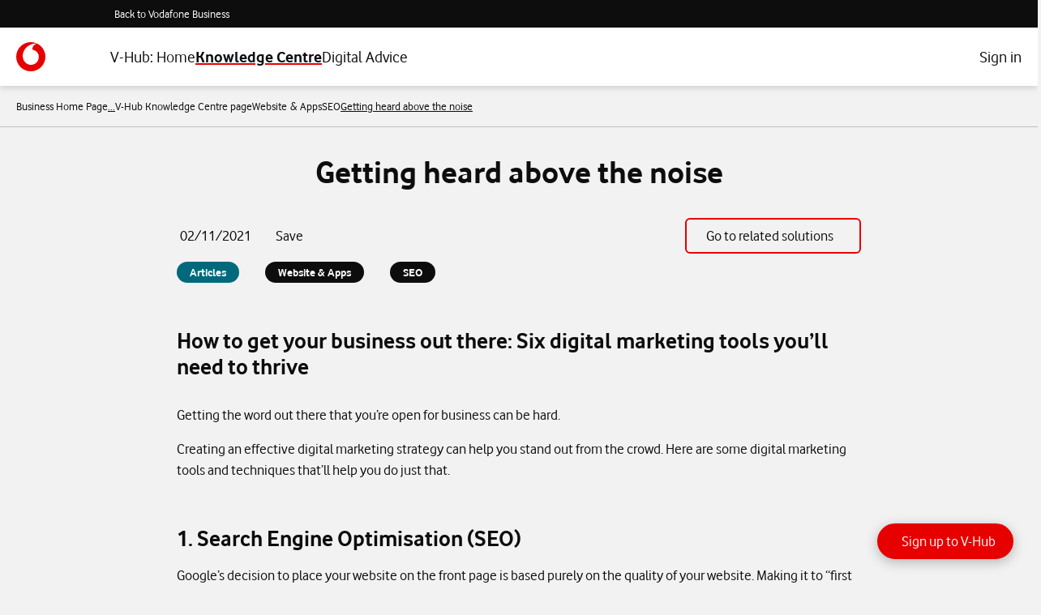

--- FILE ---
content_type: text/html
request_url: https://v-hub.vodafone.ie/knowledge-centre/getting-heard-above-the-noise
body_size: 50484
content:
<!DOCTYPE html><html lang="en" dir="ltr"><head><meta charSet="utf-8"/><meta http-equiv="x-ua-compatible" content="ie=edge"/><meta name="viewport" content="width=device-width, initial-scale=1, shrink-to-fit=no"/><meta name="generator" content="Gatsby 4.25.9"/><meta property="og:url" content="https://v-hub.vodafone.ie/knowledge-centre/getting-heard-above-the-noise" data-baseprotocol="https:" data-basehost="v-hub.vodafone.ie"/><meta data-react-helmet="true" name="author" content="Vodafone"/><meta data-react-helmet="true" name="description" content="Optimise your digital marketing strategy with these six steps."/><meta data-react-helmet="true" property="og:type" content="article"/><meta data-react-helmet="true" property="og:title" content="Getting heard above the noise | V-Hub: Knowledge Centre | Vodafone Ireland"/><meta data-react-helmet="true" property="og:description" content="Optimise your digital marketing strategy with these six steps."/><meta data-react-helmet="true" property="og:image" content="https://images.ctfassets.net/agqck2hr2zli/7cDNvhPDxg1XHbp82knMly/3815d51eef94fbc029bf447dfe5e419b/2.8_hero_banners-H_2400x600.jpg"/><meta data-react-helmet="true" name="twitter:title" content="Getting heard above the noise | V-Hub: Knowledge Centre | Vodafone Ireland"/><meta data-react-helmet="true" name="twitter:description" content="Optimise your digital marketing strategy with these six steps."/><meta data-react-helmet="true" name="twitter:image" content="https://images.ctfassets.net/agqck2hr2zli/7cDNvhPDxg1XHbp82knMly/3815d51eef94fbc029bf447dfe5e419b/2.8_hero_banners-H_2400x600.jpg"/><meta name="theme-color" content="#663399"/><style data-href="/styles.4a2609e8eac1d579d9e4.css" data-identity="gatsby-global-css">@charset "UTF-8";.grecaptcha-badge{z-index:4}.pagination__link{box-shadow:0 0 5px 3px rgba(0,0,0,.15)}a{color:inherit;display:inline-block;text-decoration:none}.section{position:relative}.section:after,.section:before{content:" ";display:table}.section:after{clear:both}.section--gutter{margin:50px 0}.section--gutter--leading{margin-top:0}.section--gutter--trailing{margin-bottom:0}.section--break{margin-bottom:50px;margin-top:2px}.section--abbey,.section--blue-lagoon,.section--dove-gray,.section--gallery,.section--mine-shaft,.section--ruled,.section--ruled-top,.section--silver,.section--transparent,.section--white,.section--wild-sand{padding:50px 0}.section--abbey--leading,.section--blue-lagoon--leading,.section--dove-gray--leading,.section--gallery--leading,.section--mine-shaft--leading,.section--ruled--leading,.section--ruled-top--leading,.section--silver--leading,.section--transparent--leading,.section--white--leading,.section--wild-sand--leading{padding-top:0}.section--abbey--trailing,.section--blue-lagoon--trailing,.section--dove-gray--trailing,.section--gallery--trailing,.section--mine-shaft--trailing,.section--ruled--trailing,.section--ruled-top--trailing,.section--silver--trailing,.section--transparent--trailing,.section--white--trailing,.section--wild-sand--trailing{padding-bottom:0}.section--gutter-sm{padding:25px 0}.section--abbey{background-color:#4a4d4e;color:#fff}.section--gallery{background-color:#ebebeb}.section--wild-sand{background-color:#f4f4f4}.section--mine-shaft{background-color:#333;color:#fff}.section--silver{background-color:#ccc}.section--white{background-color:#fff}.section--blue-lagoon{background-color:#007c92;color:#fff}.section--dove-gray{background-color:#666;color:#fff}.section--ruled{border-bottom:1px solid #afafaf}.section--ruled-top{border-top:1px solid #afafaf}.section--card{box-shadow:0 2px 4px rgba(0,0,0,.2)}.section--narrow{padding-left:20px;padding-right:20px}@media only screen and (max-width:1024px){.section--gutter{margin:40px 0}.section--gutter--leading{margin-top:0}.section--gutter--trailing{margin-bottom:0}.section--break{margin-bottom:40px}.section--md-break{margin-bottom:40px;margin-top:2px}.section--abbey,.section--gallery,.section--md-gallery,.section--md-ruled,.section--md-ruled-top,.section--md-silver,.section--md-wild-sand,.section--ruled,.section--ruled-top,.section--silver,.section--white,.section--wild-sand{padding:40px 0}.section--abbey--leading,.section--gallery--leading,.section--md-gallery--leading,.section--md-ruled--leading,.section--md-ruled-top--leading,.section--md-silver--leading,.section--md-wild-sand--leading,.section--ruled--leading,.section--ruled-top--leading,.section--silver--leading,.section--white--leading,.section--wild-sand--leading{padding-top:0}.section--abbey--trailing,.section--gallery--trailing,.section--md-gallery--trailing,.section--md-ruled--trailing,.section--md-ruled-top--trailing,.section--md-silver--trailing,.section--md-wild-sand--trailing,.section--ruled--trailing,.section--ruled-top--trailing,.section--silver--trailing,.section--white--trailing,.section--wild-sand--trailing{padding-bottom:0}.section--md-gallery{background-color:#ebebeb}.section--md-wild-sand{background-color:#f4f4f4}.section--md-silver{background-color:#ccc}.section--vertical-gutter{padding-left:20px;padding-right:20px}}@media only screen and (max-width:639px){.section--gutter{margin:30px 0}.section--gutter--leading{margin-top:0}.section--gutter--trailing{margin-bottom:0}.section--break{margin-bottom:30px}.section--sm-break{margin-bottom:2px}.section--abbey,.section--gallery,.section--ruled,.section--ruled-top,.section--silver,.section--sm-gallery,.section--sm-ruled,.section--sm-ruled-top,.section--sm-silver,.section--sm-wild-sand,.section--white,.section--wild-sand{padding:30px 0}.section--abbey--leading,.section--gallery--leading,.section--ruled--leading,.section--ruled-top--leading,.section--silver--leading,.section--sm-gallery--leading,.section--sm-ruled--leading,.section--sm-ruled-top--leading,.section--sm-silver--leading,.section--sm-wild-sand--leading,.section--white--leading,.section--wild-sand--leading{padding-top:0}.section--abbey--trailing,.section--gallery--trailing,.section--ruled--trailing,.section--ruled-top--trailing,.section--silver--trailing,.section--sm-gallery--trailing,.section--sm-ruled--trailing,.section--sm-ruled-top--trailing,.section--sm-silver--trailing,.section--sm-wild-sand--trailing,.section--white--trailing,.section--wild-sand--trailing{padding-bottom:0}.section--sm-gallery{background-color:#ebebeb}.section--sm-wild-sand{background-color:#f4f4f4}.section--sm-silver{background-color:#ccc}.section--sm-white{background-color:#fff}.section--narrow,.section--vertical-gutter{padding-left:10px;padding-right:10px}}.custom-spring{@media only screen and (min-width:1300px){max-width:1300px!important}}.spring{margin:0 auto;max-width:1200px;min-width:300px;padding:0 10px}.spring--sm{max-width:400px}.spring--md{max-width:780px}.spring--nested{min-width:auto;padding:0 16.66667%}.spring--nested--small{padding:0 8.33333%}@media only screen and (max-width:1024px){.spring{padding:0 20px}.spring--md-nested{padding:0 16.66667%}}@media only screen and (max-width:639px){.spring{padding:0 10px}.spring--nested{padding:0}}.bold{font-weight:700}.underline{text-decoration:underline}.link{color:inherit}.link--block{border-left:none;display:block;margin-top:5px}.link--body{display:inline-block;text-decoration:underline}.link--body:focus,.link--body:hover{text-decoration:none}.link:focus,.link:hover{color:#e60000}.link--body--dark,.link--dark{color:#fff}.link--body--dark:focus,.link--body--dark:hover,.link--dark:focus,.link--dark:hover{color:#ccc;text-decoration:none}.link--body--dark:focus,.link--dark:focus{outline-color:#00b0ca}.link--tile{background:#fff;border-left:6px solid transparent;box-shadow:0 1px 3px 0 #afafaf;display:block;font-size:22px;margin-bottom:10px;padding:22px 40px 24px}.link--tile:focus,.link--tile:hover{color:#333}.link--tile--dark{border-left:6px solid #4a4d4e}.link--tile--red{border-left:6px solid #e60000}.link--tile .link__icon{color:#666;height:44px;width:44px}.link__heading{padding-right:25px}@media only screen and (max-width:1024px){.link--tile{font-size:20px;padding:25px 30px}}@media only screen and (max-width:639px){.link--tile{font-size:18px;padding:20px}}.card{box-shadow:0 2px 4px rgba(0,0,0,.2);display:block;margin-bottom:2px;width:100%}.card--gutter{margin-bottom:10px}.card--join{margin-top:-2px}.card--hero{padding-top:200px}.card--white{background-color:#fff}.card--dark{box-shadow:none}.card__header{border-bottom:1px solid #afafaf;margin:0 20px;padding:20px calc(16.66667% - 20px);text-align:left}.card__content{background-color:#fff;padding:30px 16.66667%}.card__content--narrow{padding:20px 40px}.card--dark .card__content{background-color:#4a4d4e;color:#fff}.card--light .card__content{background-color:#f4f4f4}.card__footer{border-top:1px solid #ccc}.card__position{position:relative}@media only screen and (max-width:1024px){.card__header{border-bottom:1px solid #ccc;margin:0;padding:10px 8.33333%}.card__content{padding:25px 8.33333%}.card__content--narrow{padding:25px}}@media only screen and (max-width:639px){.card__header{padding:12px 20px;width:100%}.card__content{padding:20px}.card__content--narrow{padding:10px}}.dial{border-radius:50%;display:inline-block;line-height:0;overflow:hidden;padding:10px;position:relative;z-index:1}.dial--full{overflow:visible;padding:0}.dial--full .dial__svg{overflow:inherit}.dial__svg{animation-delay:1s;animation-duration:.4s;animation-fill-mode:forwards;animation-name:circle;display:block;height:100%;opacity:0;transform:scale(.6);width:100%}.dial__circle{fill:transparent;stroke-dasharray:0,20000%;stroke-linecap:round;stroke-width:15px;transition:stroke-dasharray .4s ease-in-out}.dial__circle-track{fill:transparent;stroke:#434343;stroke-width:8px}.dial__circle-track--flush{stroke-width:15px}.dial--tiny .dial__circle{stroke-width:30px}.dial--tiny .dial__circle-track{stroke-width:15px}.dial--tangerine .dial__circle{stroke:#eb9700}.dial--limeade .dial__circle{stroke:#56a800}.dial--seance .dial__circle{stroke:#9c2aa0}.dial--cerulean .dial__circle{stroke:#00b0ca}.dial--finn .dial__circle{stroke:#5e2750}.dial--red .dial__circle{stroke:#e60000}.dial--finn .dial__circle-track,.dial--silver .dial__circle{stroke:#ccc}.dial--amethyst .dial__circle{stroke:#c649ca}.dial--finn .dial__cta{background:#fff;border:14px solid #5e2750}.dial--finn .dial__cta-icon,.dial--finn .dial__value-wrapper{color:#333}.dial--body:before{animation:fade-in-extended 1.5s;background-color:#fff;border-radius:50%;content:"";height:6px;left:50%;margin-left:-3px;margin-top:-1px;position:absolute;width:6px;z-index:3}.dial--body .dial__circle-track{stroke:#ccc;stroke-width:16px}.dial--body .dial__circle{stroke-width:26px}.dial__indicator{left:50%;padding-left:50%;padding-top:50%;position:absolute;transform-origin:0 100%;transition:transform .4s ease-in-out;z-index:1}.dial__indicator:before{animation:fade-in-extended 1.5s forwards;border:3px solid transparent;border-right-color:#fff;content:"";height:0;left:0;margin-left:-6px;position:absolute;top:-1px;width:0}.dial--tiny .dial__indicator{display:none}.dial__segmentations{animation-delay:1s;animation-duration:.4s;animation-fill-mode:forwards;animation-name:circle;bottom:0;left:0;opacity:0;position:absolute;right:0;top:0;transform:scale(.6);z-index:1}.dial__segmentation{height:40%;left:50%;margin:0;padding:0;position:absolute;top:90%;transform-origin:0 -100%}.dial__segmentation:before{background:currentColor;bottom:100%;content:"";height:30%;margin-left:-1px;position:absolute;width:2px}.dial__segmentation-number{color:#fff;position:absolute;top:10px;transform-origin:left}.dial__segmentation:first-child{transform:rotate(0deg)}.dial__segmentation:first-child .dial__segmentation-number{transform:rotate(1turn) translateX(-50%)}.dial__segmentation:nth-child(2){transform:rotate(45deg)}.dial__segmentation:nth-child(2) .dial__segmentation-number{transform:rotate(315deg) translateX(-50%)}.dial__segmentation:nth-child(3){transform:rotate(90deg)}.dial__segmentation:nth-child(3) .dial__segmentation-number{transform:rotate(270deg) translateX(-50%)}.dial__segmentation:nth-child(4){transform:rotate(135deg)}.dial__segmentation:nth-child(4) .dial__segmentation-number{transform:rotate(225deg) translateX(-50%)}.dial__segmentation:nth-child(5){transform:rotate(180deg)}.dial__segmentation:nth-child(5) .dial__segmentation-number{transform:rotate(180deg) translateX(-50%)}.dial__segmentation:nth-child(6){transform:rotate(225deg)}.dial__segmentation:nth-child(6) .dial__segmentation-number{transform:rotate(135deg) translateX(-50%)}.dial__segmentation:nth-child(7){transform:rotate(270deg)}.dial__segmentation:nth-child(7) .dial__segmentation-number{transform:rotate(90deg) translateX(-50%)}.dial__segmentation:nth-child(8){transform:rotate(315deg)}.dial__segmentation:nth-child(8) .dial__segmentation-number{transform:rotate(45deg) translateX(-50%)}.dial__value-wrapper{animation:value 1s 1s forwards;color:#fff;line-height:1;margin-top:50%;opacity:0;position:absolute;text-align:center;top:0;transform:translate(-50%,-50%);z-index:2}.dial__value-label{font-size:18px;white-space:nowrap}.dial__value{font-family:Vodafone;font-size:74px;font-weight:600}.dial__value--initial{font-size:40px}.dial__cta{animation:value 1s 1.5s forwards;background:#333;border:12px solid #fff;border-radius:50%;bottom:100%;height:65px;left:50%;margin-bottom:-24px;margin-left:35px;opacity:0;position:absolute;width:65px;z-index:1}.dial__cta:after,.dial__cta:before{border-radius:50%;bottom:12px;box-shadow:6px 4px 0 0 #fff;content:"";display:none;height:11px;left:-23px;position:absolute;width:11px}.dial__cta:after{bottom:-18px;left:auto;right:-3px;transform:rotate(170deg)}.dial__cta-icon{color:#fff;height:25px;left:50%;position:absolute;top:50%;transform:translate(-50%,-50%);width:100%;width:25px;z-index:1}.dial--dashboard .dial__value{font-size:56px}.dial--dashboard .dial__svg{height:180px}.dial__link-overlay,.dial__passes-wrapper{border-radius:50%;bottom:0;height:173px;left:4px;overflow:hidden;position:absolute;right:0;top:3px;width:172px;z-index:0}.dial__link-overlay{z-index:1}.dial__pass{font-size:9px}.dial__passes{direction:rtl;position:relative;top:97px}.dial--passes{animation:fade-in-extended 1.5s forwards}.dial--passes .dial__value-wrapper{margin-top:55px}.dial--passes .dial__value{font-size:36px;margin-bottom:5px}.dial__sub-category-cta{animation-delay:.1s;animation:fade-in-extended 1.5s;background:#5e2750;border-top-left-radius:350px;border-top-right-radius:350px;bottom:7%;display:inline-block;height:13%;left:50%;margin:0 auto;position:absolute;transform:translateX(-50%);width:26%;z-index:1}.dial__sub-category-cta:before{background:#5e2750;border-radius:50%;bottom:-15%;content:"";display:inline-block;height:40%;left:0;position:absolute;width:100%}.dial__sub-category-cta__icon{stroke-width:1em;color:#fff;height:12px;left:54%;position:absolute;top:60%;transform:translate(-50%,-50%);width:12px}.no-cssanimations .dial__cta,.no-cssanimations .dial__segmentations,.no-cssanimations .dial__svg{opacity:1;transform:scale(1)}.no-cssanimations .dial__value-wrapper{opacity:1}@media only screen and (max-width:1024px){.dial--dashboard .dial__value{font-size:40px}.dial--passes .dial__value{font-size:36px}.dial__add-data{display:none}.dial__add-data--active{display:block}.dial__add-data--active .dial__centre--first{animation-delay:.375s;animation-name:rotate-first}.no-cssanimations .dial__add-data--active .dial__centre--first{transform:rotate(100deg)}.dial__add-data--active .dial__centre--second{animation-delay:.1875s;animation-name:rotate-second}.no-cssanimations .dial__add-data--active .dial__centre--second{transform:rotate(130deg)}.dial__centre{animation-duration:.75s;animation-fill-mode:forwards;animation-timing-function:cubic-bezier(.23,1,.32,1);border-radius:50%;height:170px;position:absolute;transform:rotate(65deg);transform-origin:50% 50%;width:170px}.dial__link{background-color:#000;border-radius:50%;color:#fff;display:block;height:50px;margin-top:-61px;opacity:1;transition:top .5s ease-out 2s,opacity .5s ease-out 2s;width:50px}.dial__link-text{font-family:Vodafone;font-weight:600}.dial__link-text--first{padding-bottom:19px;padding-right:63px;transform:rotate(-100deg)}.dial__link-text--second{padding-bottom:23px;padding-right:55px;transform:rotate(-130deg)}.dial__addon-button{display:block;transform:rotate(0deg);transition:transform .2s}.dial__addon-button--active{transform:rotate(45deg)}.no-csstransitions .dial__addon-button--active{transform:rotate(0deg)}}@media only screen and (max-width:639px){.dial__value-label{font-size:18px}.dial__value{font-size:52px}.dial__value--initial{font-size:20px}.dial__link{margin-top:-58px}.dial__link-text--first{padding-bottom:17px;padding-right:60px}.dial__link-text--second{padding-bottom:21px;padding-right:53px}.dial__svg{height:auto}.dial--dashboard .dial__value{font-size:52px}.dial--passes .dial__value{font-size:36px}.dial__passes-wrapper{height:168px;width:167px}.dial__sub-category-cta{bottom:10%}}@keyframes rotate-first{0%{transform:rotate(63deg)}to{transform:rotate(100deg)}}@keyframes rotate-second{0%{transform:rotate(63deg)}to{transform:rotate(130deg)}}@keyframes circle{0%{opacity:0;transform:scale(.6)}to{opacity:1;transform:scale(1)}}@keyframes fade-in{0%{opacity:0}to{opacity:1}}@keyframes fade-zoom-out{0%{opacity:0;transform:scale(1.05)}to{opacity:1;transform:scale(1)}}@keyframes value{0%{opacity:0}to{opacity:1}}@keyframes fade-in-extended{0%{opacity:0}75%{opacity:0}to{opacity:1}}@keyframes flickering{0%{opacity:1}50%{opacity:.6}to{opacity:1}}.list-of-quest-main-div{padding:0 3.5em}.sureyQueImage{height:180px}.questionStyle{color:#929292}.outLine-Alert{border-color:red!important}.carousel-question{font-size:36px;line-height:40px;margin-bottom:10px!important;margin-top:-5px!important;text-align:center}.warningMsg{color:red;font-family:bold;padding:1em}.carouselParent{margin-top:-28px}.sureyQueImage{padding-bottom:10px;padding-top:10px}.asses-helper-text{color:#333;font-size:24px;letter-spacing:0;line-height:29px;padding:0 10px 15px;text-align:center}.assesment-sub-question{font-size:30px;font-weight:lighter!important;letter-spacing:0;line-height:48px;margin:30px 0;padding:0 3.5em;text-align:center}.gridParent{left:19px;padding:2% 13%;position:relative;text-align:left}.typeOf-business-image-div{border:.5px solid #979797;cursor:pointer;display:inline-grid;margin:10px}.typeOf-business-image{margin-left:7px;padding:30px 40px 10px;width:165px}.typeOf-business-image-div.active{background-color:#f7f7f7;border:.5px solid #007c92;font-weight:700}.typeOf-business-image-div img.active{filter:invert(11%) sepia(99%) saturate(4632%) hue-rotate(2deg) brightness(107%) contrast(121%)}.image-not-clicked{display:none!important}.image-clicked{display:block;float:right;margin:7px 7px -33px;width:18px}.image-label{color:#333;font-size:16px;height:51px;letter-spacing:0;line-height:19px;padding-bottom:15px;padding-left:12px;padding-right:12px;text-align:center;width:180px;word-break:break-word}.btn-next{padding:12px 70px}.qckLinksParent{margin:auto;padding-left:50px;text-align:left}.qckLinksParent .quicklinks__navigation{display:table;padding-left:1em;padding-top:10px;table-layout:fixed;text-align:left;width:100%}.qckLinksParent .icon--large{height:70px;width:70px}.qckLinksParent .quicklinks__item:hover .quicklinks__icon{transform:scale(1)}.qckLinksParent .quicklinks__item .quicklinks__icon{color:#333}.qckLinksParent .quicklinks__item--active .quicklinks__icon{color:#e60000!important}.qckLinksParent .quicklinks__heading{color:#333;display:block;font-family:Vodafone,sans-serif;font-size:16px;margin-top:8px}.quicklinks{background-color:transparent;color:#fff}.quicklinks__item{border:1px solid #979797;cursor:pointer;display:inline-block;height:180px;margin:0 .5em 1em;padding:45px 0;position:relative;text-align:center;vertical-align:top;width:180px}.quicklinks__item--active{background-color:#fff;border:1px solid #007c92!important;color:#e60000!important}.quicklinks__content--active{display:none}a.quicklinks__item.quicklinks__item--active span{color:#e60000;font-weight:700}.quicklinks__item--active:before{content:none!important}.qckLinksParent .quicklinks__item:last-child{visibility:visible}.mostly-customized-scrollbar::-webkit-scrollbar{background-color:#f8f8f8;height:8px;width:2px}.mostly-customized-scrollbar::-webkit-scrollbar-thumb{background:#d9d7d7}.btnPrimary{padding:1em}.icon-nxt-cta{padding:12px 70px}.btnTertiary{padding:.5em}.btnTertiary .button--tertiary{background-color:#fff;border-color:transparent;color:#666;padding:.5em 1em;width:30%}.btnTertiary .no{margin-left:16px}.btnTertiary .button--tertiary:hover{background-color:#666;border-color:transparent;color:#fff}.btnTertiary .button--tertiary.active{background-color:#666;border-color:transparent;color:#fff}.grid__item--3\/10 .btnTertiary,.grid__item--3\/10 .btnTertiary .button--tertiary{width:100%}.formText{padding:1em 15em 2em}.formText .form__input{border:none;box-shadow:none}.formText .form__input::placeholder{color:#ccc}.formText .form__input:focus{border:2px solid #007c92;box-shadow:none}.business-goals-next-btn{padding:12px 70px}.carousel__slider-tray{min-height:200px}.goalQuestModal{background-color:#000;background-color:rgba(0,0,0,.4);display:none;height:100%;left:0;overflow:auto;padding-top:210px;position:fixed;top:0;width:100%;z-index:100000}.goalQuestModal-content{background-color:#fefefe;border:1px solid #888;margin:auto;padding:30px 100px;width:650px}.gqm-content{text-align:center}.warning-para{color:#333;font-size:24px;font-style:normal;font-weight:400;line-height:28px}.warning-icon{font-size:28px;font-weight:700}.warning-button-group,.warning-icon{text-align:center}.leaveGoalsQuestion{color:#333;margin-right:25px}.leaveGoalsQuestion,.stayGoalQuestion{border:1px solid #333;font-size:20px;font-style:normal;font-weight:400;line-height:23px;padding:12px 56px;text-align:center}.stayGoalQuestion{background-color:#333;color:#fff}@media only screen and (max-width:1190px){.goalQuestModal-content{padding-left:57px;padding-right:57px;width:85%}}@media only screen and (min-width:768px) and (max-width:1024px){.list-of-quest-main-div{padding:0 1.5em}.asses-helper-text{padding-bottom:0}.gridParent{left:65px;padding:2%}.formText .form__input{margin-bottom:40px}.formText{display:inline-block;justify-content:right;padding:0;width:600px}.icon-nxt-cta{padding:12px 70px}.qckLinksParent{padding-left:calc(30% - 120px);width:unset}.qckLinksParent .quicklinks__navigation{left:33px;position:relative}.btnTertiary .button--tertiary{padding:.5em 1em;width:36%}.btn-next{width:180px}}@media only screen and (max-width:767px){.list-of-quest-main-div{padding:0}.qckLinksParent{width:500px}.gridParent{left:25px;padding:0}.typeOf-business-image-div{margin:7px;width:164px}.typeOf-business-image{margin-left:0;padding-left:37px;padding-right:37px}.image-label{line-height:17px;padding-left:5px;padding-right:5px;width:162px}.carousel__slide,.formText{padding:0}.qckLinksParent .quicklinks__navigation{display:contents}.qckLinksParent .spring{padding:0!important}.qckLinksParent .quicklinks__hidden-scrollbar{text-align:left}.btnTertiary{padding:0}.btnTertiary .No{margin-left:0}.btnTertiary .button--tertiary{background-color:#fff;border-color:transparent;color:#666;margin-bottom:16px;padding:10px;width:100%}.btnTertiary .button--tertiary:hover{background-color:#666;border-color:transparent;color:#fff}.btnTertiary .button--tertiary.active{background-color:#666;border-color:transparent;color:#fff}.next-cta{padding-top:50px}.btn-next,.icon-nxt-cta{display:initial;padding:12px 40px;width:180px}.business-goals-next-btn{padding:12px 32px;width:100%}.assesment-sub-question{font-size:20px;line-height:23px;padding:0}.btnTertiary .no{margin-left:0}}@media only screen and (max-width:480px){.qckLinksParent{padding-left:calc(35% - 120px)}.goalQuestModal-content{padding-left:30px;padding-right:30px}.leaveGoalsQuestion,.stayGoalQuestion{padding:10px 30px}}.slick-slider{-webkit-touch-callout:none;-webkit-tap-highlight-color:transparent;box-sizing:border-box;touch-action:pan-y;-webkit-user-select:none;user-select:none;-khtml-user-select:none}.slick-list,.slick-slider{display:block;position:relative}.slick-list{margin:0;overflow:hidden;padding:0}.slick-list:focus{outline:none}.slick-list.dragging{cursor:pointer;cursor:hand}.slick-slider .slick-list,.slick-slider .slick-track{transform:translateZ(0)}.slick-track{display:block;left:0;margin-left:auto;margin-right:auto;position:relative;top:0}.slick-track:after,.slick-track:before{content:"";display:table}.slick-track:after{clear:both}.slick-loading .slick-track{visibility:hidden}.slick-slide{display:none;float:left;height:100%;min-height:1px}[dir=rtl] .slick-slide{float:right}.slick-slide img{display:block}.slick-slide.slick-loading img{display:none}.slick-slide.dragging img{pointer-events:none}.slick-initialized .slick-slide{display:block}.slick-loading .slick-slide{visibility:hidden}.slick-vertical .slick-slide{border:1px solid transparent;display:block;height:auto}.slick-arrow.slick-hidden{display:none}.slick-loading .slick-list{background:#fff url([data-uri]) 50% no-repeat}@font-face{font-family:slick;font-style:normal;font-weight:400;src:url([data-uri]);src:url([data-uri]?#iefix) format("embedded-opentype"),url([data-uri]) format("woff"),url([data-uri]) format("truetype"),url([data-uri]#slick) format("svg")}.slick-next,.slick-prev{background:transparent;border:none;color:transparent;cursor:pointer;display:block;font-size:0;height:20px;line-height:0;outline:none;padding:0;position:absolute;top:50%;transform:translateY(-50%);width:20px}.slick-next:focus,.slick-next:hover,.slick-prev:focus,.slick-prev:hover{background:transparent;color:transparent;outline:none}.slick-next:focus:before,.slick-next:hover:before,.slick-prev:focus:before,.slick-prev:hover:before{opacity:1}.slick-next.slick-disabled:before,.slick-prev.slick-disabled:before{opacity:.25}.slick-next:before,.slick-prev:before{-webkit-font-smoothing:antialiased;-moz-osx-font-smoothing:grayscale;color:#fff;font-family:slick;font-size:20px;line-height:1;opacity:.75}.slick-prev{left:-25px}[dir=rtl] .slick-prev{left:auto;right:-25px}.slick-prev:before{content:"←"}[dir=rtl] .slick-prev:before{content:"→"}.slick-next{right:-25px}[dir=rtl] .slick-next{left:-25px;right:auto}.slick-next:before{content:"→"}[dir=rtl] .slick-next:before{content:"←"}.slick-dotted.slick-slider{margin-bottom:30px}.slick-dots{bottom:-25px;display:block;list-style:none;margin:0;padding:0;position:absolute;text-align:center;width:100%}.slick-dots li{display:inline-block;margin:0 5px;padding:0;position:relative}.slick-dots li,.slick-dots li button{cursor:pointer;height:20px;width:20px}.slick-dots li button{background:transparent;border:0;color:transparent;display:block;font-size:0;line-height:0;outline:none;padding:5px}.slick-dots li button:focus,.slick-dots li button:hover{outline:none}.slick-dots li button:focus:before,.slick-dots li button:hover:before{opacity:1}.slick-dots li button:before{-webkit-font-smoothing:antialiased;-moz-osx-font-smoothing:grayscale;color:#000;content:"•";font-family:slick;font-size:6px;height:20px;left:0;line-height:20px;opacity:.25;position:absolute;text-align:center;top:0;width:20px}.slick-dots li.slick-active button:before{color:#000;opacity:.75}.searchCheveron{text-align:start}.search-input .form__input,.select-input .css-1uccc91-singleValue{color:#333;font-family:Vodafone Rg;font-size:18px}.topsearches-conatiner .gutterTopMargin{margin-top:10px}.gutterTopMargin .chevron__container,.topsearches-conatiner .gutterTopMargin .chevron__container{padding-left:10px}.topsearches-conatiner .chevron__text--wide{padding-right:0!important}.topsearches-conatiner .chevron--inline .chevron__text{color:#333;display:inline;font-family:VodafoneLight,sans-serif;font-size:20px;line-height:28px}.topsearches-conatiner .gutterTopMargin svg{height:15px;width:15px}.topsearches-error-Title{font-family:VodafoneRegularBold;font-size:20px;padding-left:15px}.topsearches-error-Text{font-size:16px;padding:15px}.topsearches-tooltip-parent-container{position:relative}.topsearches-tooltip-box{background-color:#fff;border:1px solid #fff;border-radius:10px;color:#333!important;font-size:12px;left:50px;padding:10px;position:absolute;top:-40px;width:300px}@media only screen and (min-width:768px) and (max-width:1024px){.topsearches-conatiner .chevron--inline .chevron__text{font-size:18px!important}.topsearches-conatiner .gutterTopMargin .chevron__container{padding-left:unset}}.voteDiv2{display:grid;grid-template-columns:25% 75%}.voteDiv p{color:#000;font-size:14px;position:relative;top:15px}.search-results-line{border:1px solid #999!important;margin-bottom:0!important}.upvote-modal .dialog__content{left:75%!important;padding:0;top:60%!important}.downvote-icon.active,.upvote-icon.active{color:#00b0ca}.voteDiv2 div{display:inline-block;font-size:14px;padding:0}.Box-module__box--3SYNP{padding:.75em;position:absolute}.Box-module__box--3SYNP,.overlay2 .Box-module__box--3SYNP{background:#f4f4f4!important;bottom:25%;color:#333;font-size:40px;margin:auto;text-align:center}.overlay2 .Box-module__box--3SYNP{height:-webkit-fit-content;height:fit-content;padding:0;position:relative;top:75%}.vote-text{color:#868686;padding:20px 10px;width:100%}.iconVoteDiv{color:#868686;justify-content:space-between}.iconVoteDiv svg{cursor:pointer;filter:brightness(10);margin:0 5px}.voteDiv2{margin-top:10px}.countnumber{padding:2px!important}.closeDiv{cursor:pointer;position:absolute;right:.5em;top:.1em}.sad-image-downvote{padding-top:20px}.please-give-us-your{font-family:Vodafone,sans-serif;font-size:24px;font-weight:200;padding:1em}.containerRadio{padding-left:200px;padding-right:80px;width:100%}.radio{line-height:120%}#radio-2,#radio-3,#radio-4,.containerRadio .radio #radio-1{height:20px;margin-right:16px;width:20px}.containerRadio .radioTxtField #radio-4{margin-bottom:20px}.placeholder-downvote::placeholder{color:#ccc;font-family:Vodafone,sans-serif;font-size:14px;font-weight:400;letter-spacing:0;line-height:16px;padding:10px}.placeholder-downvote{font-size:14px}.Box-module__box--3SYNP .button--secondary{margin-bottom:30px}.accordianText{color:#868686;margin-top:24px;white-space:pre-line}.accordion__item{margin:0 0 25px!important}.accordion__heading{font-size:26px!important;padding:25px 40px!important}.accordion__content{border-top:none;color:#868686;display:block;margin-left:20px;margin-right:20px;padding:5px 20px 25px}.accordion__content p{margin:0}.pagination__link{border-radius:50%;box-shadow:none;padding:.5em}.accordion__content .dialog{background-color:#000000c7!important}.downvote-modal .dialog__content{top:100%}.downvote-grid{background-color:#fff}.downvote-heading-text{color:#333;font-family:Vodafone,sans-serif;font-size:24px;font-weight:200;letter-spacing:0;line-height:30px;margin-bottom:40px;margin-top:35px;text-align:center}.downvote-card-one,.downvote-card-three,.downvote-card-two{box-shadow:0 2px 8px 0 rgba(0,0,0,.16)}.overlay2{background-color:#f4f4f4}.overlay2 .Box-module__box--3SYNP .Box-module__box--3SYNP{position:relative}.overlay2 .Box-module__box--3SYNP .Box-module__box--3SYNP .Box-module__box--3SYNP{left:25%}.downvore-heading-grid{background-color:#fff}.downvote-card-img{height:140px;overflow:hidden;width:266px}.downvote-gridItem-one,.downvote-gridItem-two{margin-bottom:65px;margin-right:8px}.downvote-gridItem-two{margin-left:8px}.downvote-gridItem-three{margin-bottom:65px;margin-left:8px}.downvote-card-title{font-size:20px;line-height:24px;margin:0;padding:16px 17px}.downvote-card-text,.downvote-card-title{color:#333;font-family:Vodafone,sans-serif;font-weight:400;letter-spacing:0;text-align:left}.downvote-card-text{font-size:14px;height:57px;line-height:19px;margin-bottom:20px!important;margin-top:0;overflow:hidden;padding:0 20px 20px}.downvote-button{color:#333;font-family:Vodafone,sans-serif;font-size:20px;font-weight:400;letter-spacing:0;line-height:23px;margin:0 16px 20px;padding:16px 32px;text-align:center;width:229px}@media only screen and (max-width:1024px) and (min-width:641px){.voteDiv2 div{padding:0}.overlay2{left:0;width:100%}.downvote-modal .dialog__content{top:115%!important}}.radioTxtField{font-size:24px;padding:5px 0 15px;text-align:left}.radioTxtField textarea{border-left-width:1px;height:96px;width:83%!important}.radio{font-size:24px;padding:5px 0;text-align:left}.radioTxtField textarea,.text-area-label{margin-left:38px;padding-bottom:10px}@media (max-width:640px){.accordianText{margin-top:18px}.voteDiv{margin-top:15px}.voteDiv2{display:grid;grid-template-columns:70% 30%;padding-right:0}.voteDiv2 div{height:28px;padding:0}.upvote-modal .dialog__content{left:50%!important}.countnumber{padding:2px!important;text-align:center;width:auto!important}.Box-module__box--3SYNP{font-size:24px;left:30px;padding:1em;right:30px}.overlay2 .Box-module__box--3SYNP{bottom:10%;left:0;right:3%;top:10%}.overlay2 .Box-module__box--3SYNP .Box-module__box--3SYNP{padding:0}.please-give-us-your{font-size:18px;line-height:23px}.downvote-message{font-family:Vodafone,sans-serif;font-size:24px;font-weight:400;letter-spacing:0;line-height:26px;text-align:center}.containerRadio{padding-left:20px;padding-right:20px}.radioTxtField textarea{margin-left:34px;width:90%!important}.Box-module__box--3SYNP .button--secondary{margin-left:108px;width:146px}.downvote-gridItem-one,.downvote-gridItem-three,.downvote-gridItem-two{margin-bottom:16px;margin-left:0;margin-right:0}.downvote-card-one,.downvote-card-three,.downvote-card-two{padding-bottom:22px}.downvote-heading-text{font-size:18px;letter-spacing:0;line-height:23px;text-align:center}.downvote-grid{padding-left:40px;padding-right:40px}.downvote-card-text{font-size:14px;line-height:19px}.downvote-button{margin-bottom:0}.accordion__heading{font-size:18px!important;padding:10px 15px!important}.accordion__item{margin:0 0 15px!important}.accordion__content{margin-left:15px;margin-right:15px;padding:5px 0 25px}.downvote-modal .dialog__content{top:175%!important}}@media screen and (min-width:1400px){.downvote-modal .dialog__content{top:65%!important}}.search-results-line{border:1px solid #333;margin-bottom:20px!important;margin-top:35px}.laguageError{font-family:VodafoneLight;font-weight:700;margin:10px 0 30px}.resultWrapper{color:#333;display:flex;font-size:30px}.resultCountline{font-family:VodafoneRegularBold,sans-serif;padding-right:10px;width:auto}.resultTxtline{font-family:VodafoneLight,sans-serif;font-weight:400;font-weight:800;padding-left:5px}.relTags{font-family:VodafoneRegularBold,sans-serif;font-size:20px;padding:.25em 0 .75em}.sortedWrapper{padding-bottom:50px}.sortedTags{display:inline-flex}.tagDiv{color:#333}.tagDiv,.tagdiv-active{border:2px solid #333;border-radius:30px;cursor:pointer;font-size:20px;margin:.35em;padding:10px 20px}.tagdiv-active{background:#333;color:#fff}.showmoretags-section{display:flex;justify-content:flex-end}.showmoretags-text{cursor:pointer;font-size:20px}.search-disclaimer-text{color:rgba(74,77,78,.39);font-size:14px;text-align:justify}@media (max-width:640px){.resultWrapper{font-size:20px;line-height:24px}.resultCountline{padding-right:3px}.sortedWrapper{margin-bottom:30px;padding-bottom:20px}.sortedTags{display:inline-flex;flex-wrap:wrap}.tagDiv{border-radius:30px;margin:5px;padding:8px 15px}}.search-main-div{background:linear-gradient(270deg,#f4f4f4,#ccc);padding:110px 0}.search-input-container{padding:110px 0}.search-input-results-container{padding-top:80px}.search-input-alert-section{display:flex;justify-content:center;position:relative}.search-input-alert-error{font-size:20px;position:absolute;top:-60px;width:100%;z-index:1000}.search-loader-position{display:flex;justify-content:center}.form__icon{display:block}.level2{max-width:100%!important}@media only screen and (max-width:1024px) and (min-width:767px){.search-main-div{padding:110px 0}}@media only screen and (max-width:768px) and (min-width:701px){.css-2b097c-container{min-width:160px!important}}@media only screen and (max-width:700px) and (min-width:641px){.css-2b097c-container{min-width:160px!important}}@media (max-width:640px){.search-main-div{padding:0 15px;padding-bottom:20px!important;padding-top:60px!important}.search-input-alert-error{top:-115px}.search-input-container{padding-top:15px}}.containerTree{height:35em;margin-left:-26px;margin-top:70px;width:100%}.category{width:39%}.category,.sub-category{font-size:21px;margin:auto}.sub-category{top:76px;width:50%}.entities{font-size:16px;margin:auto;top:152px;width:60%}.category,.entities,.sub-category{align-items:stretch;display:flex;justify-content:space-between;padding:0;position:relative}.category .li,.entities .li,.sub-category .li{list-style-type:none;position:relative}.category .li:first-child,.entities .li:first-child,.sub-category .li:first-child{padding-left:0}.category .li:last-child,.entities .li:last-child,.sub-category .li:last-child{padding-right:0}.category:before,.entities:before,.sub-category:before{border-bottom:2px solid #c3c3c3;content:"";position:absolute;top:-15px;transform:translateY(-50%);width:100%}.category .li:not(:last-child):before,.entities .li:not(:last-child):before,.sub-category .li:not(:last-child):before{border-left:2px solid #c3c3c3;border-radius:10px;content:"";position:relative;right:auto;top:-15px}.category .li:last-child:after,.entities .li:last-child:after,.sub-category .li:last-child:after{border-left:2px solid #c3c3c3;border-radius:10px;content:"";position:relative;right:auto;top:-15px}.dot{background-color:red;background-color:#e3dfdf;border:1px solid #d9d6d6;border-radius:50%;display:inline-block;height:35px;height:40px;left:-19px;position:absolute;width:35px;width:40px;z-index:2}.dot.dotactive{background-color:red;border:1px solid red}.line.lineactive{border:1px solid #c3c3c3;height:48px;position:absolute;top:40px;z-index:2}.nodeName{left:30px;position:absolute;top:10px;width:140px}.nodeName.nodeactive{color:red;font-weight:700}.entities li:last-child ul{top:20px}.entityName{left:30px;position:absolute;top:27px;width:170px}.recom{font-size:11px;position:absolute}.recom li{display:flex;font-size:14px;left:-60px;list-style:none;position:relative;top:60px;width:230px}.recom li img{height:35px;margin-top:-3px}.nodeText3{font-size:12px;margin-bottom:10px;padding-right:5px;width:180px;word-break:break-word}.view-recom{color:#333;cursor:pointer;font-family:Vodafone,sans-serif;font-size:16px;left:-40px!important;letter-spacing:0;top:75px}.mobile-treeview{display:none;position:relative;top:55px}.mobile-treeview .mt-ul{list-style:none;padding-left:25px}.mobile-treeview .mt-ul .mtul-li{padding:50px 0 0 35px;position:relative}.mobile-treeview .mt-ul .mtul-li:before{border-left:2px solid #c3c3c3;content:"";height:108%;left:-30px;position:absolute;top:12px;width:1px}.mobile-treeview .mt-ul .mtul-li:after{border-top:2px solid #a2a5b5;content:"";left:-30px;position:absolute;top:70px;width:65px}.mobile-treeview .mt-ul .mtul-li:last-child:before{height:94px;top:-22px}.mobile-treeview.mt-ull>.mtul-li:last-child:before,.mobile-treeview>.mt-ul>.mtul-li:after{content:unset}.mobile-treeview>.mt-ul>.mtul-li:before{left:36px;top:90px}.mobile-treeview>.mt-ul>.mtul-li>.mt-ul{padding-left:34px}.mobile-treeview__level{border-radius:5px;display:inline-block;padding:7px;position:relative;z-index:1}.mobile-treeview__level:before{align-items:center;background-color:red;border-radius:50%;content:"";display:flex;height:40px;justify-content:center;left:-40.5px;position:absolute;top:-3px;width:40px}.mobile-entity{margin:-10px 0}.mobile-entity-name{width:120px}.mobile-nodeName{color:red;font-weight:700}.mobile-view-recom{cursor:pointer;padding:20px 40px}.arrow-recom{height:20px!important;left:5px;padding:2px;position:relative;top:5px}.recom-mobile{margin:30px 0 0 -45px}.recom-missingicon{position:relative;top:-7px}@media only screen and (max-width:1024px) and (min-width:641px){.containerTree{margin-left:-50px}.recom li{width:160px}.nodeName{font-size:20px;padding-right:12px}.entityName{top:35px;width:170px}.nodeText3{width:120px}.category{width:50%}.sub-category{width:65%}.entities{width:75%}}@media only screen and (max-width:601px){.containerTree{height:auto;margin-left:-5px;margin-top:70px;max-width:95vw}.category{margin-left:20px;width:50%}.sub-category{margin-left:20px;top:55px;width:75%}.sub-category .line.lineactive{height:37px}.sub-category li:nth-child(2) .lineactive:after{border-bottom:2px solid #c3c3c3;content:"";height:10px;position:absolute;right:0;top:25px;width:118px}.sub-category li:nth-child(2) .lineactive.five:after{width:90px}.sub-category li:nth-child(3) .lineactive:after{border-bottom:2px solid #c3c3c3;content:"";height:10px;position:absolute;right:0;top:25px;width:237px}.sub-category li:nth-child(3) .lineactive.five:after{width:178px}.sub-category li:nth-child(4) .lineactive:after{border-bottom:2px solid #c3c3c3;content:"";height:10px;position:absolute;right:0;top:25px;width:355px}.sub-category li:nth-child(4) .lineactive.five:after{width:265px}.sub-category li:nth-child(5) .lineactive.five:after{border-bottom:2px solid #c3c3c3;content:"";height:10px;position:absolute;right:0;top:25px;width:355px}.dot{height:15px;left:-7px;top:2px;width:15px}.line.lineactive{left:0;top:20px}.nodeName{font-size:13px;left:15px;top:0;width:60px}.entities{display:none;margin-left:20px;top:160px;width:60%}.nodeText3{font-size:13px;margin-bottom:0;padding-right:0;width:auto}.mobile-treeview{display:block}}:focus{outline:none}.summaryAssessmentDiv{background:linear-gradient(180deg,#fff,hsla(0,0%,92%,0));padding-left:88px;padding-right:85px;padding-top:3em}.tickDiv{min-width:53px;position:relative;text-align:center;top:24px}.congHead{font-size:24px}.congHead1{font-size:20px;text-align:center}.congText,.congText1{font-family:Vodafone,sans-serif;font-size:15px;font-weight:300}.congText{color:#333;font-family:VodafoneLight,sans-serif;font-size:15px;line-height:15px;margin-top:8px;width:240px}.congText1{text-align:center}.companyName,.resText{font-family:Vodafone,sans-serif;font-size:36px;font-weight:300;line-height:41px;margin-left:-20px;text-align:center;word-break:break-word}.resText{font-family:VodafoneLight,sans-serif;font-size:30px;padding-top:20px}.circle{background:linear-gradient(180deg,hsla(0,0%,100%,0),#fff);border-radius:50%;color:#fff;font-size:50px;height:306px;line-height:50px;text-align:center;width:330px}.div-order .circle .dial--full{padding-left:27px;padding-right:0;padding-top:7px}.div-order{display:contents}.dialCenter{text-align:center}.dial__value{color:#e60101}.dial__circle-track{stroke-width:12px!important;stroke:#d0d0d0!important}.dial__circle{stroke-width:12px}.dial__value-wrapper{color:#333!important;font-family:VodafoneLight,sans-serif;font-size:19px!important;line-height:1.2}.dial__svg{width:90%}.dial__value-wrapper{left:50%;margin-top:43%}.dial:after{border-left:2px solid #c3c3c3;content:"";left:-10px;position:relative;right:auto;top:57px}.node__root>circle{fill:red}.node__branch>circle{fill:#ff0}.node__leaf>circle{fill:green}.data-interpret-order{display:contents}.data-interpret-main{display:grid;padding-left:12px;place-content:center}.data-interpret-sub{display:flex;justify-content:flex-start}.data-legent-1{width:160px}.data-legent-3{width:160px}.data-legent-3,.data-legent-4{margin-top:-10px}.data-interpret-img{position:relative;top:8px}.data-interpret{color:#e60000;font-family:Vodafone,sans-serif;font-size:12px;letter-spacing:0;line-height:13px;text-align:center}.recom-white-bg .tabs .tabs__content{background:#ebebeb;margin-top:-11px;padding-bottom:60px;padding-top:57px}.recom-white-bg .tabs .tabs__navigation-wrapper{background-color:#fff}.recom-white-bg .tabs>.tabs__navigation-wrapper>.tabs__navigation{display:flex;justify-content:space-between;margin:auto auto 10px;max-width:1200px;min-width:300px;padding:0 10px}.recom-bg-color{background:linear-gradient(180deg,hsla(0,0%,100%,0),#fff)}.boldQuestionRecom{font-size:40px;padding:80px 0 4px}.boldQuestionRecom,.subHeadingRecom{color:#333;font-family:VodafoneLight,sans-serif;letter-spacing:0;text-align:center}.subHeadingRecom{font-size:18px;padding:0 0 35px}.boldQuestionChild2{color:#5e5e5e;font-family:VodafoneLight,sans-serif;font-size:28px;letter-spacing:0;padding:20px 0}.smallTxtChild{color:#5e5e5e;letter-spacing:0;text-align:justify}.interpret-data-summary-inactive-title{color:#999!important}.recommendation-disclaimer-text{color:rgba(74,77,78,.39);font-size:14px;text-align:justify}@media only screen and (max-width:1024px) and (min-width:767px){.summaryAssessmentDiv{margin-left:-50px;padding-left:0;padding-right:0}.result-txt-postn{position:relative}.tickDiv{top:10px}.congText{width:205px}.norecomm,.smallTxtChild{padding-left:60px;padding-right:30px}.dispFlexStyle{left:24px;position:relative}}@media only screen and (max-width:1024px) and (min-width:641px){.congHead{width:200px}.congHead,.congHead1,.congText,.congText1{font-size:15px;font-weight:700;word-break:break-word}.resText{padding-right:15px;width:244px;word-break:break-word}.companyName,.resText{font-size:28px;line-height:34px}.companyName-postn{left:5px;position:relative}.dial__value-wrapper{left:49%;margin-top:39%}.div-order .circle{height:262px;width:293px}.dial__svg{margin-left:20px;width:80%!important}.div-order .circle .dial--full{padding-left:15px}.dial:after{top:60px}.main-data-div{width:98%}.recom-white-bg .tabs>.tabs__navigation-wrapper>.tabs__navigation{display:flex;justify-content:space-around}.boldQuestionChild2{padding-left:60px}}@media only screen and (max-width:601px){.summaryAssessmentDiv{display:table;margin-top:0;padding-left:15px;padding-right:15px}.resText{padding-left:5px;padding-right:5px}.div-order{display:table-footer-group}.data-interpret-order{display:table-header-group}}@media (max-width:640px){.dispFlexStyle{margin-left:5px}.congText1{padding:5px;width:100%}.companyName,.resText{font-size:28px;margin-left:0}.companyName{margin-bottom:25px}.dialCenter{order:2}.main-data-div{order:1}.data-interpret-main{margin-bottom:25px;padding:0}.recom-white-bg .tabs>.tabs__navigation-wrapper>.tabs__navigation{display:inline-block}.boldQuestionRecom{font-size:30px}}.vodafonetreeWrapper{padding:0 10px}.flexColumn{flex-direction:column;margin-left:25px}.flexColumn,.flexRow{display:flex}.react-datepicker__month-read-view--down-arrow,.react-datepicker__month-year-read-view--down-arrow,.react-datepicker__navigation-icon:before,.react-datepicker__year-read-view--down-arrow{border-color:#ccc;border-style:solid;border-width:3px 3px 0 0;content:"";display:block;height:9px;position:absolute;top:6px;width:9px}.react-datepicker-popper[data-placement^=bottom] .react-datepicker__triangle,.react-datepicker-popper[data-placement^=top] .react-datepicker__triangle{margin-left:-4px;position:absolute;width:0}.react-datepicker-popper[data-placement^=bottom] .react-datepicker__triangle:after,.react-datepicker-popper[data-placement^=bottom] .react-datepicker__triangle:before,.react-datepicker-popper[data-placement^=top] .react-datepicker__triangle:after,.react-datepicker-popper[data-placement^=top] .react-datepicker__triangle:before{border:8px solid transparent;box-sizing:content-box;content:"";height:0;left:-8px;position:absolute;width:1px;z-index:-1}.react-datepicker-popper[data-placement^=bottom] .react-datepicker__triangle:before,.react-datepicker-popper[data-placement^=top] .react-datepicker__triangle:before{border-bottom-color:#aeaeae}.react-datepicker-popper[data-placement^=bottom] .react-datepicker__triangle{margin-top:-8px;top:0}.react-datepicker-popper[data-placement^=bottom] .react-datepicker__triangle:after,.react-datepicker-popper[data-placement^=bottom] .react-datepicker__triangle:before{border-bottom-color:#f0f0f0;border-top:none}.react-datepicker-popper[data-placement^=bottom] .react-datepicker__triangle:after{top:0}.react-datepicker-popper[data-placement^=bottom] .react-datepicker__triangle:before{border-bottom-color:#aeaeae;top:-1px}.react-datepicker-popper[data-placement^=top] .react-datepicker__triangle{bottom:0;margin-bottom:-8px}.react-datepicker-popper[data-placement^=top] .react-datepicker__triangle:after,.react-datepicker-popper[data-placement^=top] .react-datepicker__triangle:before{border-bottom:none;border-top-color:#fff}.react-datepicker-popper[data-placement^=top] .react-datepicker__triangle:after{bottom:0}.react-datepicker-popper[data-placement^=top] .react-datepicker__triangle:before{border-top-color:#aeaeae;bottom:-1px}.react-datepicker-wrapper{border:0;display:inline-block;padding:0}.react-datepicker{background-color:#fff;border:1px solid #aeaeae;border-radius:.3rem;color:#000;display:inline-block;font-family:Helvetica Neue,helvetica,arial,sans-serif;font-size:.8rem;position:relative}.react-datepicker--time-only .react-datepicker__triangle{left:35px}.react-datepicker--time-only .react-datepicker__time-container{border-left:0}.react-datepicker--time-only .react-datepicker__time,.react-datepicker--time-only .react-datepicker__time-box{border-bottom-left-radius:.3rem;border-bottom-right-radius:.3rem}.react-datepicker__triangle{left:50px;position:absolute}.react-datepicker-popper{z-index:1}.react-datepicker-popper[data-placement^=bottom]{padding-top:10px}.react-datepicker-popper[data-placement=bottom-end] .react-datepicker__triangle,.react-datepicker-popper[data-placement=top-end] .react-datepicker__triangle{left:auto;right:50px}.react-datepicker-popper[data-placement^=top]{padding-bottom:10px}.react-datepicker-popper[data-placement^=right]{padding-left:8px}.react-datepicker-popper[data-placement^=right] .react-datepicker__triangle{left:auto;right:42px}.react-datepicker-popper[data-placement^=left]{padding-right:8px}.react-datepicker-popper[data-placement^=left] .react-datepicker__triangle{left:42px;right:auto}.react-datepicker__header{background-color:#f0f0f0;border-bottom:1px solid #aeaeae;border-top-left-radius:.3rem;padding:8px 0;position:relative;text-align:center}.react-datepicker__header--time{padding-bottom:8px;padding-left:5px;padding-right:5px}.react-datepicker__header--time:not(.react-datepicker__header--time--only){border-top-left-radius:0}.react-datepicker__header:not(.react-datepicker__header--has-time-select){border-top-right-radius:.3rem}.react-datepicker__month-dropdown-container--scroll,.react-datepicker__month-dropdown-container--select,.react-datepicker__month-year-dropdown-container--scroll,.react-datepicker__month-year-dropdown-container--select,.react-datepicker__year-dropdown-container--scroll,.react-datepicker__year-dropdown-container--select{display:inline-block;margin:0 15px}.react-datepicker-time__header,.react-datepicker-year-header,.react-datepicker__current-month{color:#000;font-size:.944rem;font-weight:700;margin-top:0}.react-datepicker-time__header{overflow:hidden;text-overflow:ellipsis;white-space:nowrap}.react-datepicker__navigation{align-items:center;background:none;border:none;cursor:pointer;display:flex;height:32px;justify-content:center;overflow:hidden;padding:0;position:absolute;text-align:center;text-indent:-999em;top:2px;width:32px;z-index:1}.react-datepicker__navigation--previous{left:2px}.react-datepicker__navigation--next{right:2px}.react-datepicker__navigation--next--with-time:not(.react-datepicker__navigation--next--with-today-button){right:85px}.react-datepicker__navigation--years{display:block;margin-left:auto;margin-right:auto;position:relative;top:0}.react-datepicker__navigation--years-previous{top:4px}.react-datepicker__navigation--years-upcoming{top:-4px}.react-datepicker__navigation:hover :before{border-color:#a6a6a6}.react-datepicker__navigation-icon{font-size:20px;position:relative;top:-1px;width:0}.react-datepicker__navigation-icon--next{left:-2px}.react-datepicker__navigation-icon--next:before{left:-7px;transform:rotate(45deg)}.react-datepicker__navigation-icon--previous{right:-2px}.react-datepicker__navigation-icon--previous:before{right:-7px;transform:rotate(225deg)}.react-datepicker__month-container{float:left}.react-datepicker__year{margin:.4rem;text-align:center}.react-datepicker__year-wrapper{display:flex;flex-wrap:wrap;max-width:180px}.react-datepicker__year .react-datepicker__year-text{display:inline-block;margin:2px;width:4rem}.react-datepicker__month{margin:.4rem;text-align:center}.react-datepicker__month .react-datepicker__month-text,.react-datepicker__month .react-datepicker__quarter-text{display:inline-block;margin:2px;width:4rem}.react-datepicker__input-time-container{clear:both;float:left;margin:5px 0 10px 15px;text-align:left;width:100%}.react-datepicker__input-time-container .react-datepicker-time__caption,.react-datepicker__input-time-container .react-datepicker-time__input-container{display:inline-block}.react-datepicker__input-time-container .react-datepicker-time__input-container .react-datepicker-time__input{display:inline-block;margin-left:10px}.react-datepicker__input-time-container .react-datepicker-time__input-container .react-datepicker-time__input input{width:auto}.react-datepicker__input-time-container .react-datepicker-time__input-container .react-datepicker-time__input input[type=time]::-webkit-inner-spin-button,.react-datepicker__input-time-container .react-datepicker-time__input-container .react-datepicker-time__input input[type=time]::-webkit-outer-spin-button{-webkit-appearance:none;margin:0}.react-datepicker__input-time-container .react-datepicker-time__input-container .react-datepicker-time__input input[type=time]{-moz-appearance:textfield}.react-datepicker__input-time-container .react-datepicker-time__input-container .react-datepicker-time__delimiter{display:inline-block;margin-left:5px}.react-datepicker__time-container{border-left:1px solid #aeaeae;float:right;width:85px}.react-datepicker__time-container--with-today-button{border:1px solid #aeaeae;border-radius:.3rem;display:inline;position:absolute;right:-87px;top:0}.react-datepicker__time-container .react-datepicker__time{background:#fff;border-bottom-right-radius:.3rem;position:relative}.react-datepicker__time-container .react-datepicker__time .react-datepicker__time-box{border-bottom-right-radius:.3rem;margin:0 auto;overflow-x:hidden;text-align:center;width:85px}.react-datepicker__time-container .react-datepicker__time .react-datepicker__time-box ul.react-datepicker__time-list{box-sizing:content-box;height:calc(195px + .85rem);list-style:none;margin:0;overflow-y:scroll;padding-left:0;padding-right:0;width:100%}.react-datepicker__time-container .react-datepicker__time .react-datepicker__time-box ul.react-datepicker__time-list li.react-datepicker__time-list-item{height:30px;padding:5px 10px;white-space:nowrap}.react-datepicker__time-container .react-datepicker__time .react-datepicker__time-box ul.react-datepicker__time-list li.react-datepicker__time-list-item:hover{background-color:#f0f0f0;cursor:pointer}.react-datepicker__time-container .react-datepicker__time .react-datepicker__time-box ul.react-datepicker__time-list li.react-datepicker__time-list-item--selected{background-color:#216ba5;color:#fff;font-weight:700}.react-datepicker__time-container .react-datepicker__time .react-datepicker__time-box ul.react-datepicker__time-list li.react-datepicker__time-list-item--selected:hover{background-color:#216ba5}.react-datepicker__time-container .react-datepicker__time .react-datepicker__time-box ul.react-datepicker__time-list li.react-datepicker__time-list-item--disabled{color:#ccc}.react-datepicker__time-container .react-datepicker__time .react-datepicker__time-box ul.react-datepicker__time-list li.react-datepicker__time-list-item--disabled:hover{background-color:transparent;cursor:default}.react-datepicker__week-number{color:#ccc;display:inline-block;line-height:1.7rem;margin:.166rem;text-align:center;width:1.7rem}.react-datepicker__week-number.react-datepicker__week-number--clickable{cursor:pointer}.react-datepicker__week-number.react-datepicker__week-number--clickable:not(.react-datepicker__week-number--selected,.react-datepicker__week-number--keyboard-selected):hover{background-color:#f0f0f0;border-radius:.3rem}.react-datepicker__week-number--selected{background-color:#216ba5;border-radius:.3rem;color:#fff}.react-datepicker__week-number--selected:hover{background-color:#1d5d90}.react-datepicker__week-number--keyboard-selected{background-color:#2a87d0;border-radius:.3rem;color:#fff}.react-datepicker__week-number--keyboard-selected:hover{background-color:#1d5d90}.react-datepicker__day-names{margin-bottom:-8px;white-space:nowrap}.react-datepicker__week{white-space:nowrap}.react-datepicker__day,.react-datepicker__day-name,.react-datepicker__time-name{color:#000;display:inline-block;line-height:1.7rem;margin:.166rem;text-align:center;width:1.7rem}.react-datepicker__day,.react-datepicker__month-text,.react-datepicker__quarter-text,.react-datepicker__year-text{cursor:pointer}.react-datepicker__day:hover,.react-datepicker__month-text:hover,.react-datepicker__quarter-text:hover,.react-datepicker__year-text:hover{background-color:#f0f0f0;border-radius:.3rem}.react-datepicker__day--today,.react-datepicker__month-text--today,.react-datepicker__quarter-text--today,.react-datepicker__year-text--today{font-weight:700}.react-datepicker__day--highlighted,.react-datepicker__month-text--highlighted,.react-datepicker__quarter-text--highlighted,.react-datepicker__year-text--highlighted{background-color:#3dcc4a;border-radius:.3rem;color:#fff}.react-datepicker__day--highlighted:hover,.react-datepicker__month-text--highlighted:hover,.react-datepicker__quarter-text--highlighted:hover,.react-datepicker__year-text--highlighted:hover{background-color:#32be3f}.react-datepicker__day--highlighted-custom-1,.react-datepicker__month-text--highlighted-custom-1,.react-datepicker__quarter-text--highlighted-custom-1,.react-datepicker__year-text--highlighted-custom-1{color:#f0f}.react-datepicker__day--highlighted-custom-2,.react-datepicker__month-text--highlighted-custom-2,.react-datepicker__quarter-text--highlighted-custom-2,.react-datepicker__year-text--highlighted-custom-2{color:green}.react-datepicker__day--holidays,.react-datepicker__month-text--holidays,.react-datepicker__quarter-text--holidays,.react-datepicker__year-text--holidays{background-color:#ff6803;border-radius:.3rem;color:#fff;position:relative}.react-datepicker__day--holidays .holiday-overlay,.react-datepicker__month-text--holidays .holiday-overlay,.react-datepicker__quarter-text--holidays .holiday-overlay,.react-datepicker__year-text--holidays .holiday-overlay{background-color:#333;border-radius:4px;bottom:100%;color:#fff;left:50%;opacity:0;padding:4px;position:absolute;transform:translateX(-50%);transition:visibility 0s,opacity .3s ease-in-out;visibility:hidden;white-space:nowrap}.react-datepicker__day--holidays:hover,.react-datepicker__month-text--holidays:hover,.react-datepicker__quarter-text--holidays:hover,.react-datepicker__year-text--holidays:hover{background-color:#cf5300}.react-datepicker__day--holidays:hover .holiday-overlay,.react-datepicker__month-text--holidays:hover .holiday-overlay,.react-datepicker__quarter-text--holidays:hover .holiday-overlay,.react-datepicker__year-text--holidays:hover .holiday-overlay{opacity:1;visibility:visible}.react-datepicker__day--in-range,.react-datepicker__day--in-selecting-range,.react-datepicker__day--selected,.react-datepicker__month-text--in-range,.react-datepicker__month-text--in-selecting-range,.react-datepicker__month-text--selected,.react-datepicker__quarter-text--in-range,.react-datepicker__quarter-text--in-selecting-range,.react-datepicker__quarter-text--selected,.react-datepicker__year-text--in-range,.react-datepicker__year-text--in-selecting-range,.react-datepicker__year-text--selected{background-color:#216ba5;border-radius:.3rem;color:#fff}.react-datepicker__day--in-range:hover,.react-datepicker__day--in-selecting-range:hover,.react-datepicker__day--selected:hover,.react-datepicker__month-text--in-range:hover,.react-datepicker__month-text--in-selecting-range:hover,.react-datepicker__month-text--selected:hover,.react-datepicker__quarter-text--in-range:hover,.react-datepicker__quarter-text--in-selecting-range:hover,.react-datepicker__quarter-text--selected:hover,.react-datepicker__year-text--in-range:hover,.react-datepicker__year-text--in-selecting-range:hover,.react-datepicker__year-text--selected:hover{background-color:#1d5d90}.react-datepicker__day--keyboard-selected,.react-datepicker__month-text--keyboard-selected,.react-datepicker__quarter-text--keyboard-selected,.react-datepicker__year-text--keyboard-selected{background-color:#bad9f1;border-radius:.3rem;color:#000}.react-datepicker__day--keyboard-selected:hover,.react-datepicker__month-text--keyboard-selected:hover,.react-datepicker__quarter-text--keyboard-selected:hover,.react-datepicker__year-text--keyboard-selected:hover{background-color:#1d5d90}.react-datepicker__day--in-selecting-range:not(.react-datepicker__day--in-range,.react-datepicker__month-text--in-range,.react-datepicker__quarter-text--in-range,.react-datepicker__year-text--in-range),.react-datepicker__month-text--in-selecting-range:not(.react-datepicker__day--in-range,.react-datepicker__month-text--in-range,.react-datepicker__quarter-text--in-range,.react-datepicker__year-text--in-range),.react-datepicker__quarter-text--in-selecting-range:not(.react-datepicker__day--in-range,.react-datepicker__month-text--in-range,.react-datepicker__quarter-text--in-range,.react-datepicker__year-text--in-range),.react-datepicker__year-text--in-selecting-range:not(.react-datepicker__day--in-range,.react-datepicker__month-text--in-range,.react-datepicker__quarter-text--in-range,.react-datepicker__year-text--in-range){background-color:rgba(33,107,165,.5)}.react-datepicker__month--selecting-range .react-datepicker__day--in-range:not(.react-datepicker__day--in-selecting-range,.react-datepicker__month-text--in-selecting-range,.react-datepicker__quarter-text--in-selecting-range,.react-datepicker__year-text--in-selecting-range),.react-datepicker__month--selecting-range .react-datepicker__month-text--in-range:not(.react-datepicker__day--in-selecting-range,.react-datepicker__month-text--in-selecting-range,.react-datepicker__quarter-text--in-selecting-range,.react-datepicker__year-text--in-selecting-range),.react-datepicker__month--selecting-range .react-datepicker__quarter-text--in-range:not(.react-datepicker__day--in-selecting-range,.react-datepicker__month-text--in-selecting-range,.react-datepicker__quarter-text--in-selecting-range,.react-datepicker__year-text--in-selecting-range),.react-datepicker__month--selecting-range .react-datepicker__year-text--in-range:not(.react-datepicker__day--in-selecting-range,.react-datepicker__month-text--in-selecting-range,.react-datepicker__quarter-text--in-selecting-range,.react-datepicker__year-text--in-selecting-range),.react-datepicker__year--selecting-range .react-datepicker__day--in-range:not(.react-datepicker__day--in-selecting-range,.react-datepicker__month-text--in-selecting-range,.react-datepicker__quarter-text--in-selecting-range,.react-datepicker__year-text--in-selecting-range),.react-datepicker__year--selecting-range .react-datepicker__month-text--in-range:not(.react-datepicker__day--in-selecting-range,.react-datepicker__month-text--in-selecting-range,.react-datepicker__quarter-text--in-selecting-range,.react-datepicker__year-text--in-selecting-range),.react-datepicker__year--selecting-range .react-datepicker__quarter-text--in-range:not(.react-datepicker__day--in-selecting-range,.react-datepicker__month-text--in-selecting-range,.react-datepicker__quarter-text--in-selecting-range,.react-datepicker__year-text--in-selecting-range),.react-datepicker__year--selecting-range .react-datepicker__year-text--in-range:not(.react-datepicker__day--in-selecting-range,.react-datepicker__month-text--in-selecting-range,.react-datepicker__quarter-text--in-selecting-range,.react-datepicker__year-text--in-selecting-range){background-color:#f0f0f0;color:#000}.react-datepicker__day--disabled,.react-datepicker__month-text--disabled,.react-datepicker__quarter-text--disabled,.react-datepicker__year-text--disabled{color:#ccc;cursor:default}.react-datepicker__day--disabled:hover,.react-datepicker__month-text--disabled:hover,.react-datepicker__quarter-text--disabled:hover,.react-datepicker__year-text--disabled:hover{background-color:transparent}.react-datepicker__input-container{display:inline-block;position:relative;width:100%}.react-datepicker__input-container .react-datepicker__calendar-icon{box-sizing:content-box;padding:.5rem;position:absolute}.react-datepicker__view-calendar-icon input{padding:6px 10px 5px 25px}.react-datepicker__month-read-view,.react-datepicker__month-year-read-view,.react-datepicker__year-read-view{border:1px solid transparent;border-radius:.3rem;position:relative}.react-datepicker__month-read-view:hover,.react-datepicker__month-year-read-view:hover,.react-datepicker__year-read-view:hover{cursor:pointer}.react-datepicker__month-read-view:hover .react-datepicker__month-read-view--down-arrow,.react-datepicker__month-read-view:hover .react-datepicker__year-read-view--down-arrow,.react-datepicker__month-year-read-view:hover .react-datepicker__month-read-view--down-arrow,.react-datepicker__month-year-read-view:hover .react-datepicker__year-read-view--down-arrow,.react-datepicker__year-read-view:hover .react-datepicker__month-read-view--down-arrow,.react-datepicker__year-read-view:hover .react-datepicker__year-read-view--down-arrow{border-top-color:#b3b3b3}.react-datepicker__month-read-view--down-arrow,.react-datepicker__month-year-read-view--down-arrow,.react-datepicker__year-read-view--down-arrow{right:-16px;top:0;transform:rotate(135deg)}.react-datepicker__month-dropdown,.react-datepicker__month-year-dropdown,.react-datepicker__year-dropdown{background-color:#f0f0f0;border:1px solid #aeaeae;border-radius:.3rem;left:25%;position:absolute;text-align:center;top:30px;width:50%;z-index:1}.react-datepicker__month-dropdown:hover,.react-datepicker__month-year-dropdown:hover,.react-datepicker__year-dropdown:hover{cursor:pointer}.react-datepicker__month-dropdown--scrollable,.react-datepicker__month-year-dropdown--scrollable,.react-datepicker__year-dropdown--scrollable{height:150px;overflow-y:scroll}.react-datepicker__month-option,.react-datepicker__month-year-option,.react-datepicker__year-option{display:block;line-height:20px;margin-left:auto;margin-right:auto;width:100%}.react-datepicker__month-option:first-of-type,.react-datepicker__month-year-option:first-of-type,.react-datepicker__year-option:first-of-type{border-top-left-radius:.3rem;border-top-right-radius:.3rem}.react-datepicker__month-option:last-of-type,.react-datepicker__month-year-option:last-of-type,.react-datepicker__year-option:last-of-type{border-bottom-left-radius:.3rem;border-bottom-right-radius:.3rem;-webkit-user-select:none;user-select:none}.react-datepicker__month-option:hover,.react-datepicker__month-year-option:hover,.react-datepicker__year-option:hover{background-color:#ccc}.react-datepicker__month-option:hover .react-datepicker__navigation--years-upcoming,.react-datepicker__month-year-option:hover .react-datepicker__navigation--years-upcoming,.react-datepicker__year-option:hover .react-datepicker__navigation--years-upcoming{border-bottom-color:#b3b3b3}.react-datepicker__month-option:hover .react-datepicker__navigation--years-previous,.react-datepicker__month-year-option:hover .react-datepicker__navigation--years-previous,.react-datepicker__year-option:hover .react-datepicker__navigation--years-previous{border-top-color:#b3b3b3}.react-datepicker__month-option--selected,.react-datepicker__month-year-option--selected,.react-datepicker__year-option--selected{left:15px;position:absolute}.react-datepicker__close-icon{background-color:transparent;border:0;cursor:pointer;display:table-cell;height:100%;outline:0;padding:0 6px 0 0;position:absolute;right:0;top:0;vertical-align:middle}.react-datepicker__close-icon:after{background-color:#216ba5;border-radius:50%;color:#fff;content:"×";cursor:pointer;display:table-cell;font-size:12px;height:16px;line-height:1;padding:2px;text-align:center;vertical-align:middle;width:16px}.react-datepicker__close-icon--disabled{cursor:default}.react-datepicker__close-icon--disabled:after{background-color:#ccc;cursor:default}.react-datepicker__today-button{background:#f0f0f0;border-top:1px solid #aeaeae;clear:left;cursor:pointer;font-weight:700;padding:5px 0;text-align:center}.react-datepicker__portal{align-items:center;background-color:rgba(0,0,0,.8);display:flex;height:100vh;justify-content:center;left:0;position:fixed;top:0;width:100vw;z-index:2147483647}.react-datepicker__portal .react-datepicker__day,.react-datepicker__portal .react-datepicker__day-name,.react-datepicker__portal .react-datepicker__time-name{line-height:3rem;width:3rem}@media (max-height:550px),(max-width:400px){.react-datepicker__portal .react-datepicker__day,.react-datepicker__portal .react-datepicker__day-name,.react-datepicker__portal .react-datepicker__time-name{line-height:2rem;width:2rem}}.react-datepicker__portal .react-datepicker-time__header,.react-datepicker__portal .react-datepicker__current-month{font-size:1.44rem}.react-datepicker__children-container{height:auto;margin:.4rem;padding-left:.2rem;padding-right:.2rem;width:13.8rem}.react-datepicker__aria-live{border:0;-webkit-clip-path:circle(0);clip-path:circle(0);height:1px;margin:-1px;overflow:hidden;padding:0;position:absolute;white-space:nowrap;width:1px}.react-datepicker__calendar-icon{height:1em;vertical-align:-.125em;width:1em}</style><link rel="canonical" href="https://v-hub.vodafone.ie/knowledge-centre/getting-heard-above-the-noise" data-baseprotocol="https:" data-basehost="v-hub.vodafone.ie"/><title data-react-helmet="true">Getting heard above the noise | V-Hub: Knowledge Centre | Vodafone Ireland | </title><style data-styled="" data-styled-version="5.3.11">.dHMjBJ{color:#0D0D0D;margin:0;font-size:24px;line-height:32px;-webkit-letter-spacing:0;-moz-letter-spacing:0;-ms-letter-spacing:0;letter-spacing:0;margin-bottom:20px;font-weight:200;}/*!sc*/
@media (min-width:768px){.dHMjBJ{margin-bottom:20px;}}/*!sc*/
@media (min-width:1025px){.dHMjBJ{margin-bottom:24px;}}/*!sc*/
@media (min-width:1441px){.dHMjBJ{margin-bottom:24px;}}/*!sc*/
@media (min-width:768px){.dHMjBJ{font-size:32px;line-height:40px;-webkit-letter-spacing:0;-moz-letter-spacing:0;-ms-letter-spacing:0;letter-spacing:0;}}/*!sc*/
@media (min-width:1025px){.dHMjBJ{font-size:40px;line-height:48px;-webkit-letter-spacing:0;-moz-letter-spacing:0;-ms-letter-spacing:0;letter-spacing:0;}}/*!sc*/
.dHMjBJ:last-child{margin-bottom:0;}/*!sc*/
.drQxCe{color:#0D0D0D;margin:0;font-size:20px;line-height:28px;-webkit-letter-spacing:0;-moz-letter-spacing:0;-ms-letter-spacing:0;letter-spacing:0;margin-bottom:12px;font-weight:700;}/*!sc*/
@media (min-width:768px){.drQxCe{margin-bottom:12px;}}/*!sc*/
@media (min-width:1025px){.drQxCe{margin-bottom:16px;}}/*!sc*/
@media (min-width:1441px){.drQxCe{margin-bottom:16px;}}/*!sc*/
@media (min-width:768px){.drQxCe{font-size:24px;line-height:32px;-webkit-letter-spacing:0;-moz-letter-spacing:0;-ms-letter-spacing:0;letter-spacing:0;}}/*!sc*/
@media (min-width:1025px){.drQxCe{font-size:28px;line-height:32px;-webkit-letter-spacing:0;-moz-letter-spacing:0;-ms-letter-spacing:0;letter-spacing:0;}}/*!sc*/
.drQxCe:last-child{margin-bottom:0;}/*!sc*/
.fMMyjA{color:#262626;margin:0;font-size:24px;line-height:32px;-webkit-letter-spacing:0;-moz-letter-spacing:0;-ms-letter-spacing:0;letter-spacing:0;margin-bottom:20px;font-weight:400;text-align:center;}/*!sc*/
@media (min-width:768px){.fMMyjA{margin-bottom:20px;}}/*!sc*/
@media (min-width:1025px){.fMMyjA{margin-bottom:24px;}}/*!sc*/
@media (min-width:1441px){.fMMyjA{margin-bottom:24px;}}/*!sc*/
@media (min-width:768px){.fMMyjA{font-size:32px;line-height:40px;-webkit-letter-spacing:0;-moz-letter-spacing:0;-ms-letter-spacing:0;letter-spacing:0;}}/*!sc*/
@media (min-width:1025px){.fMMyjA{font-size:40px;line-height:48px;-webkit-letter-spacing:0;-moz-letter-spacing:0;-ms-letter-spacing:0;letter-spacing:0;}}/*!sc*/
.fMMyjA:last-child{margin-bottom:0;}/*!sc*/
.dLlJUa{color:#0D0D0D;margin:0;font-size:20px;line-height:28px;-webkit-letter-spacing:0;-moz-letter-spacing:0;-ms-letter-spacing:0;letter-spacing:0;font-weight:400;}/*!sc*/
@media (min-width:768px){.dLlJUa{font-size:24px;line-height:32px;-webkit-letter-spacing:0;-moz-letter-spacing:0;-ms-letter-spacing:0;letter-spacing:0;}}/*!sc*/
@media (min-width:1025px){.dLlJUa{font-size:28px;line-height:32px;-webkit-letter-spacing:0;-moz-letter-spacing:0;-ms-letter-spacing:0;letter-spacing:0;}}/*!sc*/
.dLlJUa:last-child{margin-bottom:0;}/*!sc*/
.bBoCwl{color:#0D0D0D;margin:0;font-size:28px;line-height:36px;-webkit-letter-spacing:0;-moz-letter-spacing:0;-ms-letter-spacing:0;letter-spacing:0;margin-bottom:20px;font-weight:200;}/*!sc*/
@media (min-width:768px){.bBoCwl{margin-bottom:20px;}}/*!sc*/
@media (min-width:1025px){.bBoCwl{margin-bottom:24px;}}/*!sc*/
@media (min-width:1441px){.bBoCwl{margin-bottom:24px;}}/*!sc*/
@media (min-width:768px){.bBoCwl{font-size:40px;line-height:48px;-webkit-letter-spacing:0;-moz-letter-spacing:0;-ms-letter-spacing:0;letter-spacing:0;}}/*!sc*/
@media (min-width:1025px){.bBoCwl{font-size:56px;line-height:64px;-webkit-letter-spacing:0;-moz-letter-spacing:0;-ms-letter-spacing:0;letter-spacing:0;}}/*!sc*/
.bBoCwl:last-child{margin-bottom:0;}/*!sc*/
.iKWOuc{color:#0D0D0D;margin:0;font-size:18px;line-height:26px;-webkit-letter-spacing:0;-moz-letter-spacing:0;-ms-letter-spacing:0;letter-spacing:0;margin-bottom:12px;font-weight:700;color:#FFFFFF;}/*!sc*/
@media (min-width:768px){.iKWOuc{margin-bottom:12px;}}/*!sc*/
@media (min-width:1025px){.iKWOuc{margin-bottom:16px;}}/*!sc*/
@media (min-width:1441px){.iKWOuc{margin-bottom:16px;}}/*!sc*/
@media (min-width:768px){.iKWOuc{font-size:20px;line-height:28px;-webkit-letter-spacing:0;-moz-letter-spacing:0;-ms-letter-spacing:0;letter-spacing:0;}}/*!sc*/
@media (min-width:1025px){.iKWOuc{font-size:20px;line-height:28px;-webkit-letter-spacing:0;-moz-letter-spacing:0;-ms-letter-spacing:0;letter-spacing:0;}}/*!sc*/
.iKWOuc:last-child{margin-bottom:0;}/*!sc*/
data-styled.g1[id="Headingstyle__Heading-sc-12vluu2-0"]{content:"dHMjBJ,drQxCe,fMMyjA,dLlJUa,bBoCwl,iKWOuc,"}/*!sc*/
.kUCRuB{position:relative;display:-webkit-inline-box;display:-webkit-inline-flex;display:-ms-inline-flexbox;display:inline-flex;vertical-align:middle;}/*!sc*/
.kUCRuB span{display:-webkit-inline-box;display:-webkit-inline-flex;display:-ms-inline-flexbox;display:inline-flex;}/*!sc*/
.kUCRuB svg{width:16px;height:16px;stroke:#0D0D0D;stroke:#FFFFFF;}/*!sc*/
@media (min-width:768px){.kUCRuB svg{width:16px;height:16px;}}/*!sc*/
@media (min-width:1025px){.kUCRuB svg{width:16px;height:16px;}}/*!sc*/
@media (min-width:1441px){.kUCRuB svg{width:16px;height:16px;}}/*!sc*/
.eOmDPj{position:relative;display:-webkit-inline-box;display:-webkit-inline-flex;display:-ms-inline-flexbox;display:inline-flex;vertical-align:middle;}/*!sc*/
.eOmDPj span{display:-webkit-inline-box;display:-webkit-inline-flex;display:-ms-inline-flexbox;display:inline-flex;}/*!sc*/
.eOmDPj svg{width:20px;height:20px;stroke:#0D0D0D;}/*!sc*/
@media (min-width:768px){.eOmDPj svg{width:24px;height:24px;}}/*!sc*/
@media (min-width:1025px){.eOmDPj svg{width:24px;height:24px;}}/*!sc*/
@media (min-width:1441px){.eOmDPj svg{width:24px;height:24px;}}/*!sc*/
.giyOdr{position:relative;display:-webkit-inline-box;display:-webkit-inline-flex;display:-ms-inline-flexbox;display:inline-flex;vertical-align:middle;}/*!sc*/
.giyOdr span{display:-webkit-inline-box;display:-webkit-inline-flex;display:-ms-inline-flexbox;display:inline-flex;}/*!sc*/
.giyOdr svg{width:24px;height:24px;stroke:#0D0D0D;stroke:#FFFFFF;}/*!sc*/
.chibLz{position:relative;display:-webkit-inline-box;display:-webkit-inline-flex;display:-ms-inline-flexbox;display:inline-flex;vertical-align:middle;}/*!sc*/
.chibLz span{display:-webkit-inline-box;display:-webkit-inline-flex;display:-ms-inline-flexbox;display:inline-flex;}/*!sc*/
.chibLz svg{width:16px;height:16px;stroke:#0D0D0D;}/*!sc*/
@media (min-width:768px){.chibLz svg{width:16px;height:16px;}}/*!sc*/
@media (min-width:1025px){.chibLz svg{width:16px;height:16px;}}/*!sc*/
@media (min-width:1441px){.chibLz svg{width:16px;height:16px;}}/*!sc*/
.gbzXhF{position:relative;display:-webkit-inline-box;display:-webkit-inline-flex;display:-ms-inline-flexbox;display:inline-flex;vertical-align:middle;}/*!sc*/
.gbzXhF span{display:-webkit-inline-box;display:-webkit-inline-flex;display:-ms-inline-flexbox;display:inline-flex;}/*!sc*/
.gbzXhF svg{width:24px;height:24px;stroke:#0D0D0D;}/*!sc*/
.jIVatr{position:relative;display:-webkit-inline-box;display:-webkit-inline-flex;display:-ms-inline-flexbox;display:inline-flex;vertical-align:middle;}/*!sc*/
.jIVatr span{display:-webkit-inline-box;display:-webkit-inline-flex;display:-ms-inline-flexbox;display:inline-flex;}/*!sc*/
.jIVatr svg{width:20px;height:20px;stroke:#0D0D0D;}/*!sc*/
@media (min-width:768px){.jIVatr svg{width:20px;height:20px;}}/*!sc*/
@media (min-width:1025px){.jIVatr svg{width:20px;height:20px;}}/*!sc*/
@media (min-width:1441px){.jIVatr svg{width:20px;height:20px;}}/*!sc*/
data-styled.g4[id="Iconstyle__Icon-sc-1kjx3w9-0"]{content:"kUCRuB,eOmDPj,giyOdr,chibLz,gbzXhF,jIVatr,"}/*!sc*/
.DBAPn{background:transparent;color:inherit;border:none;padding:0;cursor:pointer;font-weight:400;}/*!sc*/
.DBAPn:focus,.DBAPn:focus-visible,.DBAPn:focus-within{outline:none;box-shadow:0 0 0 3px #0096AD;}/*!sc*/
data-styled.g8[id="Interactionstyle__Button-sc-e1xkgc-0"]{content:"DBAPn,"}/*!sc*/
.eWBFdr{-webkit-text-decoration:none;text-decoration:none;color:inherit;display:inline-block;font-weight:400;}/*!sc*/
.eWBFdr:focus,.eWBFdr:focus-visible,.eWBFdr:focus-within{outline:none;box-shadow:0 0 0 3px #0096AD;}/*!sc*/
data-styled.g9[id="Interactionstyle__Interaction-sc-e1xkgc-1"]{content:"eWBFdr,"}/*!sc*/
.ewcLRD{-webkit-text-decoration:none;text-decoration:none;color:inherit;font-weight:400;}/*!sc*/
data-styled.g10[id="Interactionstyle__BlankInteraction-sc-e1xkgc-2"]{content:"ewcLRD,"}/*!sc*/
.ljupfr{display:-webkit-inline-box;display:-webkit-inline-flex;display:-ms-inline-flexbox;display:inline-flex;-webkit-align-items:center;-webkit-box-align:center;-ms-flex-align:center;align-items:center;-webkit-box-pack:center;-webkit-justify-content:center;-ms-flex-pack:center;justify-content:center;box-sizing:border-box;text-align:center;position:relative;-webkit-transition:0.4s all ease;transition:0.4s all ease;line-height:12px;width:100%;height:44px;min-width:152px;font-weight:400;color:#FFFFFF;background:#E60000;border-radius:6px;padding:12px 20px;border:solid 2px #E60000;}/*!sc*/
@media (min-width:768px){.ljupfr{padding:12px 20px;}}/*!sc*/
@media (min-width:1025px){.ljupfr{padding:16px 24px;}}/*!sc*/
@media (min-width:1441px){.ljupfr{padding:16px 24px;}}/*!sc*/
.ljupfr .Iconstyle__Icon-sc-1kjx3w9-0{-webkit-transition:0.4s all ease;transition:0.4s all ease;}/*!sc*/
@media (min-width:768px){.ljupfr{width:auto;}}/*!sc*/
.ljupfr .Iconstyle__Icon-sc-1kjx3w9-0{margin-right:8px;}/*!sc*/
@media (min-width:768px){.ljupfr .Iconstyle__Icon-sc-1kjx3w9-0{margin-right:8px;}}/*!sc*/
@media (min-width:1025px){.ljupfr .Iconstyle__Icon-sc-1kjx3w9-0{margin-right:8px;}}/*!sc*/
@media (min-width:1441px){.ljupfr .Iconstyle__Icon-sc-1kjx3w9-0{margin-right:8px;}}/*!sc*/
.ljupfr:hover{color:#FFFFFF;background:#C30000;border-color:#C30000;}/*!sc*/
.ljupfr:hover .Iconstyle__Icon-sc-1kjx3w9-0 *{stroke:#FFFFFF;}/*!sc*/
.ljupfr:hover .LoadingSpinnerstyle__LoadingSpinner-sc-8vhfp9-0 svg > *{stroke:#FFFFFF;}/*!sc*/
.ljupfr:active{background:#A10000;border-color:#A10000;color:#FFFFFF;}/*!sc*/
.ljupfr:active .Iconstyle__Icon-sc-1kjx3w9-0 *{stroke:#FFFFFF;}/*!sc*/
.ljupfr:active .LoadingSpinnerstyle__LoadingSpinner-sc-8vhfp9-0 svg > *{stroke:#FFFFFF;}/*!sc*/
.jsoOwM{display:-webkit-inline-box;display:-webkit-inline-flex;display:-ms-inline-flexbox;display:inline-flex;-webkit-align-items:center;-webkit-box-align:center;-ms-flex-align:center;align-items:center;-webkit-box-pack:center;-webkit-justify-content:center;-ms-flex-pack:center;justify-content:center;box-sizing:border-box;text-align:center;position:relative;-webkit-transition:0.4s all ease;transition:0.4s all ease;line-height:12px;width:100%;height:44px;min-width:152px;-webkit-flex-direction:row-reverse;-ms-flex-direction:row-reverse;flex-direction:row-reverse;font-weight:400;color:#0D0D0D;background:transparent;border-radius:6px;padding:12px 20px;border:solid 2px #E60000;}/*!sc*/
@media (min-width:768px){.jsoOwM{padding:12px 20px;}}/*!sc*/
@media (min-width:1025px){.jsoOwM{padding:16px 24px;}}/*!sc*/
@media (min-width:1441px){.jsoOwM{padding:16px 24px;}}/*!sc*/
.jsoOwM .Iconstyle__Icon-sc-1kjx3w9-0{-webkit-transition:0.4s all ease;transition:0.4s all ease;}/*!sc*/
@media (min-width:768px){.jsoOwM{width:auto;}}/*!sc*/
.jsoOwM .Iconstyle__Icon-sc-1kjx3w9-0{margin-left:8px;}/*!sc*/
@media (min-width:768px){.jsoOwM .Iconstyle__Icon-sc-1kjx3w9-0{margin-left:8px;}}/*!sc*/
@media (min-width:1025px){.jsoOwM .Iconstyle__Icon-sc-1kjx3w9-0{margin-left:8px;}}/*!sc*/
@media (min-width:1441px){.jsoOwM .Iconstyle__Icon-sc-1kjx3w9-0{margin-left:8px;}}/*!sc*/
.jsoOwM:hover{color:#FFFFFF;background:#C30000;border-color:transparent;}/*!sc*/
.jsoOwM:hover .Iconstyle__Icon-sc-1kjx3w9-0 *{stroke:#FFFFFF;}/*!sc*/
.jsoOwM:hover .LoadingSpinnerstyle__LoadingSpinner-sc-8vhfp9-0 svg > *{stroke:#FFFFFF;}/*!sc*/
.jsoOwM:active{background:#A10000;border-color:transparent;color:#FFFFFF;}/*!sc*/
.jsoOwM:active .Iconstyle__Icon-sc-1kjx3w9-0 *{stroke:#FFFFFF;}/*!sc*/
.jsoOwM:active .LoadingSpinnerstyle__LoadingSpinner-sc-8vhfp9-0 svg > *{stroke:#FFFFFF;}/*!sc*/
.fpzgwn{display:-webkit-inline-box;display:-webkit-inline-flex;display:-ms-inline-flexbox;display:inline-flex;-webkit-align-items:center;-webkit-box-align:center;-ms-flex-align:center;align-items:center;-webkit-box-pack:center;-webkit-justify-content:center;-ms-flex-pack:center;justify-content:center;box-sizing:border-box;text-align:center;position:relative;-webkit-transition:0.4s all ease;transition:0.4s all ease;line-height:12px;width:100%;height:44px;min-width:152px;font-weight:400;color:#FFFFFF;background:#0D0D0D;border-radius:6px;padding:12px 20px;border:solid 2px #0D0D0D;}/*!sc*/
@media (min-width:768px){.fpzgwn{padding:12px 20px;}}/*!sc*/
@media (min-width:1025px){.fpzgwn{padding:16px 24px;}}/*!sc*/
@media (min-width:1441px){.fpzgwn{padding:16px 24px;}}/*!sc*/
.fpzgwn .Iconstyle__Icon-sc-1kjx3w9-0{-webkit-transition:0.4s all ease;transition:0.4s all ease;}/*!sc*/
@media (min-width:768px){.fpzgwn{width:auto;}}/*!sc*/
.fpzgwn .Iconstyle__Icon-sc-1kjx3w9-0{margin-right:8px;}/*!sc*/
@media (min-width:768px){.fpzgwn .Iconstyle__Icon-sc-1kjx3w9-0{margin-right:8px;}}/*!sc*/
@media (min-width:1025px){.fpzgwn .Iconstyle__Icon-sc-1kjx3w9-0{margin-right:8px;}}/*!sc*/
@media (min-width:1441px){.fpzgwn .Iconstyle__Icon-sc-1kjx3w9-0{margin-right:8px;}}/*!sc*/
.fpzgwn:hover{color:#FFFFFF;background:#313131;border-color:#313131;}/*!sc*/
.fpzgwn:hover .Iconstyle__Icon-sc-1kjx3w9-0 *{stroke:#FFFFFF;}/*!sc*/
.fpzgwn:hover .LoadingSpinnerstyle__LoadingSpinner-sc-8vhfp9-0 svg > *{stroke:#FFFFFF;}/*!sc*/
.fpzgwn:active{background:#565656;border-color:#565656;color:#FFFFFF;}/*!sc*/
.fpzgwn:active .Iconstyle__Icon-sc-1kjx3w9-0 *{stroke:#FFFFFF;}/*!sc*/
.fpzgwn:active .LoadingSpinnerstyle__LoadingSpinner-sc-8vhfp9-0 svg > *{stroke:#FFFFFF;}/*!sc*/
.cnivXD{display:-webkit-inline-box;display:-webkit-inline-flex;display:-ms-inline-flexbox;display:inline-flex;-webkit-align-items:center;-webkit-box-align:center;-ms-flex-align:center;align-items:center;-webkit-box-pack:center;-webkit-justify-content:center;-ms-flex-pack:center;justify-content:center;box-sizing:border-box;text-align:center;position:relative;-webkit-transition:0.4s all ease;transition:0.4s all ease;line-height:12px;width:100%;height:44px;min-width:152px;font-weight:400;color:#0D0D0D;background:transparent;border-radius:6px;padding:12px 20px;border:solid 2px #0D0D0D;}/*!sc*/
@media (min-width:768px){.cnivXD{padding:12px 20px;}}/*!sc*/
@media (min-width:1025px){.cnivXD{padding:16px 24px;}}/*!sc*/
@media (min-width:1441px){.cnivXD{padding:16px 24px;}}/*!sc*/
.cnivXD .Iconstyle__Icon-sc-1kjx3w9-0{-webkit-transition:0.4s all ease;transition:0.4s all ease;}/*!sc*/
@media (min-width:768px){.cnivXD{width:auto;}}/*!sc*/
.cnivXD .Iconstyle__Icon-sc-1kjx3w9-0{margin-right:8px;}/*!sc*/
@media (min-width:768px){.cnivXD .Iconstyle__Icon-sc-1kjx3w9-0{margin-right:8px;}}/*!sc*/
@media (min-width:1025px){.cnivXD .Iconstyle__Icon-sc-1kjx3w9-0{margin-right:8px;}}/*!sc*/
@media (min-width:1441px){.cnivXD .Iconstyle__Icon-sc-1kjx3w9-0{margin-right:8px;}}/*!sc*/
.cnivXD:hover{color:#FFFFFF;background:#313131;border-color:transparent;}/*!sc*/
.cnivXD:hover .Iconstyle__Icon-sc-1kjx3w9-0 *{stroke:#FFFFFF;}/*!sc*/
.cnivXD:hover .LoadingSpinnerstyle__LoadingSpinner-sc-8vhfp9-0 svg > *{stroke:#FFFFFF;}/*!sc*/
.cnivXD:active{background:#565656;border-color:transparent;color:#FFFFFF;}/*!sc*/
.cnivXD:active .Iconstyle__Icon-sc-1kjx3w9-0 *{stroke:#FFFFFF;}/*!sc*/
.cnivXD:active .LoadingSpinnerstyle__LoadingSpinner-sc-8vhfp9-0 svg > *{stroke:#FFFFFF;}/*!sc*/
data-styled.g11[id="Buttonstyle__Button-sc-twej8-0"]{content:"ljupfr,jsoOwM,fpzgwn,cnivXD,"}/*!sc*/
.bSSiFz{padding:10px 0;width:-webkit-fit-content;width:-moz-fit-content;width:fit-content;max-width:100%;}/*!sc*/
data-styled.g14[id="CtaExternalLink___StyledDiv-sc-1n8le13-0"]{content:"bSSiFz,"}/*!sc*/
.btXYzl{list-style-type:none;margin:0;padding:0;}/*!sc*/
data-styled.g19[id="ListGroupstyle__ListGroup-sc-r71sl4-0"]{content:"btXYzl,"}/*!sc*/
.cNPhEN{list-style:none;}/*!sc*/
.hTRpYO{list-style:disc;margin-left:24px;}/*!sc*/
@media (min-width:768px){.hTRpYO{margin-left:28px;}}/*!sc*/
@media (min-width:1025px){.hTRpYO{margin-left:32px;}}/*!sc*/
@media (min-width:1441px){.hTRpYO{margin-left:32px;}}/*!sc*/
data-styled.g21[id="ListItemstyle__ListItem-sc-178v6x2-1"]{content:"cNPhEN,hTRpYO,"}/*!sc*/
.jYCEMq{width:100%;height:0;margin:8px 0px;padding:0;border:0;border-top:1px solid #7E7E7E;}/*!sc*/
@media (min-width:768px){.jYCEMq{margin:8px 0px;}}/*!sc*/
@media (min-width:1025px){.jYCEMq{margin:8px 0px;}}/*!sc*/
@media (min-width:1441px){.jYCEMq{margin:8px 0px;}}/*!sc*/
data-styled.g22[id="Dividerstyle__Divider-sc-petl9d-0"]{content:"jYCEMq,"}/*!sc*/
.APtxf{margin:0;font-size:16px;line-height:20px;-webkit-letter-spacing:0;-moz-letter-spacing:0;-ms-letter-spacing:0;letter-spacing:0;margin-bottom:12px;color:#0D0D0D;font-weight:400;}/*!sc*/
@media (min-width:768px){.APtxf{margin-bottom:12px;}}/*!sc*/
@media (min-width:1025px){.APtxf{margin-bottom:16px;}}/*!sc*/
@media (min-width:1441px){.APtxf{margin-bottom:16px;}}/*!sc*/
@media (min-width:768px){.APtxf{font-size:18px;line-height:26px;-webkit-letter-spacing:0;-moz-letter-spacing:0;-ms-letter-spacing:0;letter-spacing:0;}}/*!sc*/
@media (min-width:1025px){.APtxf{font-size:18px;line-height:26px;-webkit-letter-spacing:0;-moz-letter-spacing:0;-ms-letter-spacing:0;letter-spacing:0;}}/*!sc*/
.APtxf:last-child{margin-bottom:0;}/*!sc*/
.lgNWkJ{margin:0;font-size:14px;line-height:18px;-webkit-letter-spacing:0;-moz-letter-spacing:0;-ms-letter-spacing:0;letter-spacing:0;margin-bottom:12px;color:#0D0D0D;color:#FFFFFF;text-align:center;}/*!sc*/
@media (min-width:768px){.lgNWkJ{margin-bottom:12px;}}/*!sc*/
@media (min-width:1025px){.lgNWkJ{margin-bottom:16px;}}/*!sc*/
@media (min-width:1441px){.lgNWkJ{margin-bottom:16px;}}/*!sc*/
@media (min-width:768px){.lgNWkJ{font-size:14px;line-height:18px;-webkit-letter-spacing:0;-moz-letter-spacing:0;-ms-letter-spacing:0;letter-spacing:0;}}/*!sc*/
@media (min-width:1025px){.lgNWkJ{font-size:14px;line-height:18px;-webkit-letter-spacing:0;-moz-letter-spacing:0;-ms-letter-spacing:0;letter-spacing:0;}}/*!sc*/
.lgNWkJ:last-child{margin-bottom:0;}/*!sc*/
data-styled.g36[id="Paragraphstyle__Paragraph-sc-1kdgtrh-0"]{content:"APtxf,lgNWkJ,"}/*!sc*/
html{line-height:1.15;-webkit-text-size-adjust:100%;}/*!sc*/
*,*::before,*::after{box-sizing:inherit;}/*!sc*/
body{margin:0;}/*!sc*/
main{display:block;}/*!sc*/
h1{font-size:2em;margin:0.67em 0;}/*!sc*/
hr{box-sizing:content-box;height:0;overflow:visible;}/*!sc*/
pre{font-family:monospace;font-size:1em;margin-top:0;margin-bottom:1rem;overflow:auto;-ms-overflow-style:scrollbar;}/*!sc*/
a{color:inherit;-webkit-text-decoration:underline;text-decoration:underline;background-color:transparent;-webkit-text-decoration-skip:objects;}/*!sc*/
::-webkit-file-upload-button{-webkit-appearance:button;font:inherit;}/*!sc*/
a:not([href]):not([tabindex]){-webkit-text-decoration:none;text-decoration:none;}/*!sc*/
a:not([href]):not([tabindex]):hover,a:not([href]):not([tabindex]):focus{color:inherit;-webkit-text-decoration:none;text-decoration:none;}/*!sc*/
a:not([href]):not([tabindex]):focus{outline:0;}/*!sc*/
abbr[title],abbr[data-original-title]{border-bottom:none;-webkit-text-decoration:underline;text-decoration:underline;-webkit-text-decoration:underline dotted;text-decoration:underline dotted;cursor:help;}/*!sc*/
address{margin-bottom:1rem;font-style:normal;line-height:inherit;}/*!sc*/
b,strong{font-weight:bolder;}/*!sc*/
code,kbd,samp{font-family:monospace;font-size:1em;}/*!sc*/
small{font-size:80%;}/*!sc*/
sub,sup{font-size:75%;line-height:0;position:relative;vertical-align:baseline;}/*!sc*/
sub{bottom:-0.25em;}/*!sc*/
sup{top:-0.5em;}/*!sc*/
button,input,optgroup,select,textarea{font-family:inherit;font-size:100%;line-height:1.15;margin:0;}/*!sc*/
button,input{overflow:visible;}/*!sc*/
button,select{text-transform:none;}/*!sc*/
button,[type='button'],[type='reset'],[type='submit']{-webkit-appearance:button;}/*!sc*/
button::-moz-focus-inner,[type='button']::-moz-focus-inner,[type='reset']::-moz-focus-inner,[type='submit']::-moz-focus-inner{border-style:none;padding:0;}/*!sc*/
button:-moz-focusring,[type='button']:-moz-focusring,[type='reset']:-moz-focusring,[type='submit']:-moz-focusring{outline:1px dotted ButtonText;}/*!sc*/
[type='search']{outline-offset:-2px;-webkit-appearance:none;}/*!sc*/
[type='search']::-webkit-search-cancel-button,[type='search']::-webkit-search-decoration{-webkit-appearance:none;}/*!sc*/
fieldset{min-width:0;padding:0;margin:0;border:0;}/*!sc*/
legend{box-sizing:border-box;color:inherit;display:table;max-width:100%;padding:0;white-space:normal;}/*!sc*/
progress{vertical-align:baseline;}/*!sc*/
textarea{overflow:auto;resize:vertical;}/*!sc*/
[type='checkbox'],[type='radio']{box-sizing:border-box;padding:0;}/*!sc*/
input[type='date'],input[type='time'],input[type='datetime-local'],input[type='month']{-webkit-appearance:listbox;}/*!sc*/
[type='number']::-webkit-inner-spin-button,[type='number']::-webkit-outer-spin-button{height:auto;}/*!sc*/
[type='search']{-webkit-appearance:textfield;outline-offset:-2px;}/*!sc*/
[type='search']::-webkit-search-decoration{-webkit-appearance:none;}/*!sc*/
label{display:inline-block;}/*!sc*/
details{display:block;}/*!sc*/
summary{display:list-item;cursor:pointer;}/*!sc*/
figure{margin:0 0 1rem;}/*!sc*/
[hidden]{display:none;}/*!sc*/
[tabindex='-1']:focus{outline:0 !important;}/*!sc*/
img,audio,video{border:none;max-width:100%;}/*!sc*/
img{border-style:none;vertical-align:middle;}/*!sc*/
svg:not(:root){overflow:hidden;}/*!sc*/
ol,ul,dl{margin-top:0;margin-bottom:1rem;}/*!sc*/
ol ol,ul ul,ol ul,ul ol{margin-bottom:0;}/*!sc*/
table{width:100%;border-collapse:collapse;}/*!sc*/
caption{padding-top:0.75em;padding-bottom:0.75em;text-align:left;caption-side:bottom;}/*!sc*/
th,td{text-align:left;vertical-align:top;}/*!sc*/
output{display:inline-block;}/*!sc*/
template{display:none;}/*!sc*/
html{font-family:sans-serif;box-sizing:border-box;-ms-text-size-adjust:100%;-ms-overflow-style:scrollbar;-webkit-font-smoothing:antialiased;-moz-osx-font-smoothing:grayscale;}/*!sc*/
body{margin:0;font-size:16px;line-height:20px;-webkit-letter-spacing:0;-moz-letter-spacing:0;-ms-letter-spacing:0;letter-spacing:0;font-family:Vodafone,Open Sans,sans-serif;font-weight:400;color:#0D0D0D;background-color:#F2F2F2;-webkit-font-smoothing:antialiased;-moz-osx-font-smoothing:grayscale;text-align:left;}/*!sc*/
@media (min-width:768px){body{font-size:18px;line-height:26px;-webkit-letter-spacing:0;-moz-letter-spacing:0;-ms-letter-spacing:0;letter-spacing:0;}}/*!sc*/
@media (min-width:1025px){body{font-size:18px;line-height:26px;-webkit-letter-spacing:0;-moz-letter-spacing:0;-ms-letter-spacing:0;letter-spacing:0;}}/*!sc*/
::-webkit-input-placeholder,::-moz-placeholder,:-ms-input-placeholder{color:#7E7E7E;font-weight:400;}/*!sc*/
h1{margin:0;font-size:32px;line-height:40px;-webkit-letter-spacing:0;-moz-letter-spacing:0;-ms-letter-spacing:0;letter-spacing:0;margin-bottom:20px;}/*!sc*/
@media (min-width:768px){h1{margin-bottom:20px;}}/*!sc*/
@media (min-width:1025px){h1{margin-bottom:24px;}}/*!sc*/
@media (min-width:1441px){h1{margin-bottom:24px;}}/*!sc*/
@media (min-width:768px){h1{font-size:56px;line-height:64px;-webkit-letter-spacing:0;-moz-letter-spacing:0;-ms-letter-spacing:0;letter-spacing:0;}}/*!sc*/
@media (min-width:1025px){h1{font-size:64px;line-height:72px;-webkit-letter-spacing:-0.5px;-moz-letter-spacing:-0.5px;-ms-letter-spacing:-0.5px;letter-spacing:-0.5px;}}/*!sc*/
h2{margin:0;font-size:28px;line-height:36px;-webkit-letter-spacing:0;-moz-letter-spacing:0;-ms-letter-spacing:0;letter-spacing:0;margin-bottom:20px;}/*!sc*/
@media (min-width:768px){h2{margin-bottom:20px;}}/*!sc*/
@media (min-width:1025px){h2{margin-bottom:24px;}}/*!sc*/
@media (min-width:1441px){h2{margin-bottom:24px;}}/*!sc*/
@media (min-width:768px){h2{font-size:40px;line-height:48px;-webkit-letter-spacing:0;-moz-letter-spacing:0;-ms-letter-spacing:0;letter-spacing:0;}}/*!sc*/
@media (min-width:1025px){h2{font-size:56px;line-height:64px;-webkit-letter-spacing:0;-moz-letter-spacing:0;-ms-letter-spacing:0;letter-spacing:0;}}/*!sc*/
h3{margin:0;font-size:24px;line-height:32px;-webkit-letter-spacing:0;-moz-letter-spacing:0;-ms-letter-spacing:0;letter-spacing:0;margin-bottom:20px;}/*!sc*/
@media (min-width:768px){h3{margin-bottom:20px;}}/*!sc*/
@media (min-width:1025px){h3{margin-bottom:24px;}}/*!sc*/
@media (min-width:1441px){h3{margin-bottom:24px;}}/*!sc*/
@media (min-width:768px){h3{font-size:32px;line-height:40px;-webkit-letter-spacing:0;-moz-letter-spacing:0;-ms-letter-spacing:0;letter-spacing:0;}}/*!sc*/
@media (min-width:1025px){h3{font-size:40px;line-height:48px;-webkit-letter-spacing:0;-moz-letter-spacing:0;-ms-letter-spacing:0;letter-spacing:0;}}/*!sc*/
h4{margin:0;font-size:20px;line-height:28px;-webkit-letter-spacing:0;-moz-letter-spacing:0;-ms-letter-spacing:0;letter-spacing:0;margin-bottom:12px;}/*!sc*/
@media (min-width:768px){h4{margin-bottom:12px;}}/*!sc*/
@media (min-width:1025px){h4{margin-bottom:16px;}}/*!sc*/
@media (min-width:1441px){h4{margin-bottom:16px;}}/*!sc*/
@media (min-width:768px){h4{font-size:24px;line-height:32px;-webkit-letter-spacing:0;-moz-letter-spacing:0;-ms-letter-spacing:0;letter-spacing:0;}}/*!sc*/
@media (min-width:1025px){h4{font-size:28px;line-height:32px;-webkit-letter-spacing:0;-moz-letter-spacing:0;-ms-letter-spacing:0;letter-spacing:0;}}/*!sc*/
h5{margin:0;font-size:18px;line-height:26px;-webkit-letter-spacing:0;-moz-letter-spacing:0;-ms-letter-spacing:0;letter-spacing:0;margin-bottom:12px;}/*!sc*/
@media (min-width:768px){h5{margin-bottom:12px;}}/*!sc*/
@media (min-width:1025px){h5{margin-bottom:16px;}}/*!sc*/
@media (min-width:1441px){h5{margin-bottom:16px;}}/*!sc*/
@media (min-width:768px){h5{font-size:20px;line-height:28px;-webkit-letter-spacing:0;-moz-letter-spacing:0;-ms-letter-spacing:0;letter-spacing:0;}}/*!sc*/
@media (min-width:1025px){h5{font-size:20px;line-height:28px;-webkit-letter-spacing:0;-moz-letter-spacing:0;-ms-letter-spacing:0;letter-spacing:0;}}/*!sc*/
p{margin:0;font-size:16px;line-height:20px;-webkit-letter-spacing:0;-moz-letter-spacing:0;-ms-letter-spacing:0;letter-spacing:0;margin-bottom:12px;}/*!sc*/
@media (min-width:768px){p{margin-bottom:12px;}}/*!sc*/
@media (min-width:1025px){p{margin-bottom:16px;}}/*!sc*/
@media (min-width:1441px){p{margin-bottom:16px;}}/*!sc*/
@media (min-width:768px){p{font-size:18px;line-height:26px;-webkit-letter-spacing:0;-moz-letter-spacing:0;-ms-letter-spacing:0;letter-spacing:0;}}/*!sc*/
@media (min-width:1025px){p{font-size:18px;line-height:26px;-webkit-letter-spacing:0;-moz-letter-spacing:0;-ms-letter-spacing:0;letter-spacing:0;}}/*!sc*/
input:-webkit-autofill::first-line{font-family:Vodafone,Open Sans,sans-serif;margin:0;font-size:16px;line-height:20px;-webkit-letter-spacing:0;-moz-letter-spacing:0;-ms-letter-spacing:0;letter-spacing:0;}/*!sc*/
@media (min-width:768px){input:-webkit-autofill::first-line{font-size:18px;line-height:26px;-webkit-letter-spacing:0;-moz-letter-spacing:0;-ms-letter-spacing:0;letter-spacing:0;}}/*!sc*/
@media (min-width:1025px){input:-webkit-autofill::first-line{font-size:18px;line-height:26px;-webkit-letter-spacing:0;-moz-letter-spacing:0;-ms-letter-spacing:0;letter-spacing:0;}}/*!sc*/
data-styled.g41[id="sc-global-iEDSUG1"]{content:"sc-global-iEDSUG1,"}/*!sc*/
.bjbsta{position:-webkit-sticky;position:sticky;top:0;z-index:100;background:white;box-shadow:0px 2px 8px 0px rgba(0,0,0,0.16);}/*!sc*/
@media (min-width:1025px){.bjbsta{top:-34px;}}/*!sc*/
.bjbsta ul{list-style:none;margin:0;padding:0;}/*!sc*/
.bjbsta li{white-space:nowrap;}/*!sc*/
.bjbsta .main-nav-items a{-webkit-text-decoration:none;text-decoration:none;cursor:pointer;}/*!sc*/
.bjbsta .main-nav-items a:hover:not(.active){text-shadow:0 0 1px;}/*!sc*/
.bjbsta a{-webkit-text-decoration:none;text-decoration:none;cursor:pointer;}/*!sc*/
.bjbsta a.active{font-weight:700;-webkit-text-decoration:underline #E60000;text-decoration:underline #E60000;text-underline-offset:8px;}/*!sc*/
.bjbsta .not-active{font-weight:400 !important;-webkit-text-decoration:none !important;text-decoration:none !important;}/*!sc*/
.bjbsta header [class^='MainBarstyle__Container-sc']{max-width:1235px;}/*!sc*/
.bjbsta header [class^='MainBarstyle__Container-sc'] [class^='SimpleGridstyle__SimpleGrid-sc'] > div:first-child button{margin-left:0;margin-inline-start:12px;}/*!sc*/
@media (max-width:1024px){.bjbsta header [class^='MainBarstyle__Container-sc'] [class^='SimpleGridstyle__SimpleGrid-sc'] > div:last-child nav{-webkit-box-pack:end;-webkit-justify-content:flex-end;-ms-flex-pack:end;justify-content:flex-end;}}/*!sc*/
.bjbsta [class*='TopBarstyle__Container-sc']{max-width:1235px;}/*!sc*/
.bjbsta span [class^='SideNavigationstyle__SideNavigation-sc']{direction:ltr;}/*!sc*/
.bjbsta [class*='SideNavigationListstyle__MenuLink-sc']:focus:not(:focus-visible){outline:none;box-shadow:none;}/*!sc*/
.bjbsta [class*='SideNavigationListstyle__MenuLink-sc']:focus-within:not( :focus-visible ){outline:none;box-shadow:none;}/*!sc*/
data-styled.g44[id="Navigationstyles__NavigationWrapper-sc-1pb3zi1-0"]{content:"bjbsta,"}/*!sc*/
.gRzOB{height:100%;color:#0D0D0D;background:#FFFFFF;box-sizing:border-box;background-clip:padding-box;border-radius:6px;position:relative;box-shadow:none;padding:16px;}/*!sc*/
.gRzOB .Overlaystyle__Overlay-sc-16yetap-0{border-radius:6px;}/*!sc*/
@media (min-width:768px){.gRzOB{padding:20px;}}/*!sc*/
@media (min-width:1025px){.gRzOB{padding:20px;}}/*!sc*/
@media (min-width:1441px){.gRzOB{padding:20px;}}/*!sc*/
data-styled.g47[id="Containerstyle__Container-sc-pdbblx-0"]{content:"gRzOB,"}/*!sc*/
.gYImku{height:100%;position:relative;z-index:3;}/*!sc*/
data-styled.g48[id="Containerstyle__ContainerContent-sc-pdbblx-1"]{content:"gYImku,"}/*!sc*/
.gAWLpA{display:-webkit-box;display:-webkit-flex;display:-ms-flexbox;display:flex;width:-webkit-fit-content;width:-moz-fit-content;width:fit-content;-webkit-align-items:center;-webkit-box-align:center;-ms-flex-align:center;align-items:center;color:#0D0D0D;}/*!sc*/
.gAWLpA:hover{color:#BD0000;-webkit-text-decoration:underline;text-decoration:underline;}/*!sc*/
.gAWLpA:hover svg{fill:#BD0000;stroke:#BD0000;}/*!sc*/
data-styled.g55[id="LinkWithIconstyle__LinkWithIcon-sc-1agjy25-0"]{content:"gAWLpA,"}/*!sc*/
.lgRMRD{display:-webkit-inline-box;display:-webkit-inline-flex;display:-ms-inline-flexbox;display:inline-flex;-webkit-order:0;-ms-flex-order:0;order:0;margin-right:8px;margin-right:12px;}/*!sc*/
@media (min-width:768px){.lgRMRD{margin-right:8px;}}/*!sc*/
@media (min-width:1025px){.lgRMRD{margin-right:8px;}}/*!sc*/
@media (min-width:1441px){.lgRMRD{margin-right:8px;}}/*!sc*/
@media (min-width:768px){.lgRMRD{margin-right:12px;}}/*!sc*/
@media (min-width:1025px){.lgRMRD{margin-right:16px;}}/*!sc*/
@media (min-width:1441px){.lgRMRD{margin-right:16px;}}/*!sc*/
data-styled.g56[id="LinkWithIconstyle__IconContainer-sc-1agjy25-1"]{content:"lgRMRD,"}/*!sc*/
.keKZWq{display:-webkit-box;display:-webkit-flex;display:-ms-flexbox;display:flex;margin:0;font-size:18px;line-height:26px;-webkit-letter-spacing:0;-moz-letter-spacing:0;-ms-letter-spacing:0;letter-spacing:0;}/*!sc*/
@media (min-width:768px){.keKZWq{font-size:20px;line-height:28px;-webkit-letter-spacing:0;-moz-letter-spacing:0;-ms-letter-spacing:0;letter-spacing:0;}}/*!sc*/
@media (min-width:1025px){.keKZWq{font-size:20px;line-height:28px;-webkit-letter-spacing:0;-moz-letter-spacing:0;-ms-letter-spacing:0;letter-spacing:0;}}/*!sc*/
data-styled.g57[id="LinkWithIconstyle__LinkWithIconText-sc-1agjy25-2"]{content:"keKZWq,"}/*!sc*/
.hsWDHI{display:-webkit-inline-box;display:-webkit-inline-flex;display:-ms-inline-flexbox;display:inline-flex;-webkit-align-items:center;-webkit-box-align:center;-ms-flex-align:center;align-items:center;-webkit-box-pack:center;-webkit-justify-content:center;-ms-flex-pack:center;justify-content:center;box-sizing:border-box;position:relative;height:32px;width:32px;border-radius:6px;font-weight:400;background:#E60000;border:2px solid transparent;background:#EA1A1A;border:2px solid transparent;border-radius:50%;}/*!sc*/
.hsWDHI .Iconstyle__Icon-sc-1kjx3w9-0 *{stroke:#FFFFFF;}/*!sc*/
.hsWDHI:active{background:#A10000;border-color:transparent;}/*!sc*/
.hsWDHI:active .Iconstyle__Icon-sc-1kjx3w9-0 *{stroke:#FFFFFF;}/*!sc*/
.hsWDHI:hover{background:#C30000;border:2px solid transparent;}/*!sc*/
.hsWDHI:hover .Iconstyle__Icon-sc-1kjx3w9-0 *{stroke:#FFFFFF;}/*!sc*/
.hsWDHI:hover .LoadingSpinnerstyle__LoadingSpinner-sc-8vhfp9-0 svg > *{stroke:#FFFFFF;}/*!sc*/
@media (min-width:768px){.hsWDHI{height:32px;width:32px;}}/*!sc*/
.hsWDHI:hover{background:#C92828;border:2px solid transparent;}/*!sc*/
.hsWDHI:hover .Iconstyle__Icon-sc-1kjx3w9-0 *{stroke:#FFFFFF;}/*!sc*/
.hsWDHI:hover .LoadingSpinnerstyle__LoadingSpinner-sc-8vhfp9-0 svg > *{stroke:#FFFFFF;}/*!sc*/
.hsWDHI .Iconstyle__Icon-sc-1kjx3w9-0 *{stroke:#FFFFFF;}/*!sc*/
.hsWDHI:active{background:#A52121;border-color:transparent;}/*!sc*/
.hsWDHI:active .Iconstyle__Icon-sc-1kjx3w9-0 *{stroke:#FFFFFF;}/*!sc*/
data-styled.g67[id="IconButtonstyle__IconButton-sc-lsr68l-0"]{content:"hsWDHI,"}/*!sc*/
.gAIkVi{display:-webkit-box;display:-webkit-flex;display:-ms-flexbox;display:flex;-webkit-flex-wrap:wrap;-ms-flex-wrap:wrap;flex-wrap:wrap;-webkit-align-items:flex-start;-webkit-box-align:flex-start;-ms-flex-align:flex-start;align-items:flex-start;margin:-0px;}/*!sc*/
@media (min-width:768px){.gAIkVi{margin:-0px;}}/*!sc*/
@media (min-width:1025px){.gAIkVi{margin:-0px;}}/*!sc*/
@media (min-width:1441px){.gAIkVi{margin:-0px;}}/*!sc*/
.cdOpUS{display:-webkit-box;display:-webkit-flex;display:-ms-flexbox;display:flex;-webkit-flex-wrap:wrap;-ms-flex-wrap:wrap;flex-wrap:wrap;-webkit-align-items:flex-start;-webkit-box-align:flex-start;-ms-flex-align:flex-start;align-items:flex-start;margin:-6px;}/*!sc*/
@media (min-width:768px){.cdOpUS{margin:-6px;}}/*!sc*/
@media (min-width:1025px){.cdOpUS{margin:-8px;}}/*!sc*/
@media (min-width:1441px){.cdOpUS{margin:-8px;}}/*!sc*/
.dndPne{display:-webkit-box;display:-webkit-flex;display:-ms-flexbox;display:flex;-webkit-flex-wrap:wrap;-ms-flex-wrap:wrap;flex-wrap:wrap;-webkit-align-items:flex-start;-webkit-box-align:flex-start;-ms-flex-align:flex-start;align-items:flex-start;margin:-0px;-webkit-align-items:center;-webkit-box-align:center;-ms-flex-align:center;align-items:center;}/*!sc*/
@media (min-width:768px){.dndPne{margin:-0px;}}/*!sc*/
@media (min-width:1025px){.dndPne{margin:-0px;}}/*!sc*/
@media (min-width:1441px){.dndPne{margin:-0px;}}/*!sc*/
.dZDsiz{display:-webkit-box;display:-webkit-flex;display:-ms-flexbox;display:flex;-webkit-flex-wrap:wrap;-ms-flex-wrap:wrap;flex-wrap:wrap;-webkit-align-items:flex-start;-webkit-box-align:flex-start;-ms-flex-align:flex-start;align-items:flex-start;margin:-16px;-webkit-align-items:stretch;-webkit-box-align:stretch;-ms-flex-align:stretch;align-items:stretch;}/*!sc*/
@media (min-width:768px){.dZDsiz{margin:-20px;}}/*!sc*/
@media (min-width:1025px){.dZDsiz{margin:-24px;}}/*!sc*/
@media (min-width:1441px){.dZDsiz{margin:-24px;}}/*!sc*/
.cxUYKi{display:-webkit-box;display:-webkit-flex;display:-ms-flexbox;display:flex;-webkit-flex-wrap:wrap;-ms-flex-wrap:wrap;flex-wrap:wrap;-webkit-align-items:flex-start;-webkit-box-align:flex-start;-ms-flex-align:flex-start;align-items:flex-start;margin:-0px;-webkit-align-items:center;-webkit-box-align:center;-ms-flex-align:center;align-items:center;-webkit-box-pack:center;-webkit-justify-content:center;-ms-flex-pack:center;justify-content:center;}/*!sc*/
@media (min-width:768px){.cxUYKi{margin:-0px;}}/*!sc*/
@media (min-width:1025px){.cxUYKi{margin:-0px;}}/*!sc*/
@media (min-width:1441px){.cxUYKi{margin:-0px;}}/*!sc*/
.iaTnMf{display:-webkit-box;display:-webkit-flex;display:-ms-flexbox;display:flex;-webkit-flex-wrap:wrap;-ms-flex-wrap:wrap;flex-wrap:wrap;-webkit-align-items:flex-start;-webkit-box-align:flex-start;-ms-flex-align:flex-start;align-items:flex-start;margin:-8px;}/*!sc*/
@media (min-width:768px){.iaTnMf{margin:-10px;}}/*!sc*/
@media (min-width:1025px){.iaTnMf{margin:-10px;}}/*!sc*/
@media (min-width:1441px){.iaTnMf{margin:-10px;}}/*!sc*/
data-styled.g69[id="SimpleGridstyle__SimpleGrid-sc-q41v1k-0"]{content:"gAIkVi,cdOpUS,dndPne,dZDsiz,cxUYKi,iaTnMf,"}/*!sc*/
.bxaLcr{margin:0px;width:calc((100% / 1) - 0px);width:calc(((100% / 12) * ) - 0px);}/*!sc*/
@media (min-width:768px){.bxaLcr{margin:0px;}}/*!sc*/
@media (min-width:1025px){.bxaLcr{margin:0px;}}/*!sc*/
@media (min-width:1441px){.bxaLcr{margin:0px;}}/*!sc*/
@media (min-width:768px){.bxaLcr{width:calc((100% / 1) - 0px);}}/*!sc*/
@media (min-width:1025px){.bxaLcr{width:calc((100% / 1) - 0px);}}/*!sc*/
@media (min-width:1441px){.bxaLcr{width:calc((100% / 1) - 0px);}}/*!sc*/
@media (min-width:768px){.bxaLcr{width:calc(((100% / 12) * ) - 0px);}}/*!sc*/
@media (min-width:1025px){.bxaLcr{width:calc(((100% / 12) * ) - 0px);}}/*!sc*/
@media (min-width:1441px){.bxaLcr{width:calc(((100% / 12) * ) - 0px);}}/*!sc*/
.leRSJQ{margin:6px;width:calc(((100% / 12) * 12) - 12px);}/*!sc*/
@media (min-width:768px){.leRSJQ{margin:6px;}}/*!sc*/
@media (min-width:1025px){.leRSJQ{margin:8px;}}/*!sc*/
@media (min-width:1441px){.leRSJQ{margin:8px;}}/*!sc*/
@media (min-width:768px){.leRSJQ{width:calc(((100% / 12) * 12) - 12px);}}/*!sc*/
@media (min-width:1025px){.leRSJQ{width:calc(((100% / 12) * 12) - 16px);}}/*!sc*/
@media (min-width:1441px){.leRSJQ{width:calc(((100% / 12) * 12) - 16px);}}/*!sc*/
.ekVKzf{margin:0px;width:calc((100% / 1) - 0px);width:calc(((100% / 12) * ) - 0px);}/*!sc*/
@media (min-width:768px){.ekVKzf{margin:0px;}}/*!sc*/
@media (min-width:1025px){.ekVKzf{margin:0px;}}/*!sc*/
@media (min-width:1441px){.ekVKzf{margin:0px;}}/*!sc*/
@media (min-width:768px){.ekVKzf{width:calc((100% / 1) - 0px);width:calc((100% / 4) - 0px);}}/*!sc*/
@media (min-width:1025px){.ekVKzf{width:calc((100% / 1) - 0px);width:calc((100% / 4) - 0px);}}/*!sc*/
@media (min-width:1441px){.ekVKzf{width:calc((100% / 1) - 0px);width:calc((100% / 4) - 0px);}}/*!sc*/
@media (min-width:768px){.ekVKzf{width:calc(((100% / 12) * ) - 0px);}}/*!sc*/
@media (min-width:1025px){.ekVKzf{width:calc(((100% / 12) * ) - 0px);}}/*!sc*/
@media (min-width:1441px){.ekVKzf{width:calc(((100% / 12) * ) - 0px);}}/*!sc*/
.jNJXlM{margin:16px;width:calc((100% / 1) - 32px);width:calc(((100% / 12) * ) - 32px);display:-webkit-box;display:-webkit-flex;display:-ms-flexbox;display:flex;}/*!sc*/
@media (min-width:768px){.jNJXlM{margin:20px;}}/*!sc*/
@media (min-width:1025px){.jNJXlM{margin:24px;}}/*!sc*/
@media (min-width:1441px){.jNJXlM{margin:24px;}}/*!sc*/
@media (min-width:768px){.jNJXlM{width:calc((100% / 1) - 40px);width:calc((100% / 1) - 40px);}}/*!sc*/
@media (min-width:1025px){.jNJXlM{width:calc((100% / 1) - 48px);width:calc((100% / 1) - 48px);width:calc((100% / 2) - 48px);}}/*!sc*/
@media (min-width:1441px){.jNJXlM{width:calc((100% / 1) - 48px);width:calc((100% / 1) - 48px);width:calc((100% / 2) - 48px);}}/*!sc*/
@media (min-width:768px){.jNJXlM{width:calc(((100% / 12) * ) - 40px);}}/*!sc*/
@media (min-width:1025px){.jNJXlM{width:calc(((100% / 12) * ) - 48px);}}/*!sc*/
@media (min-width:1441px){.jNJXlM{width:calc(((100% / 12) * ) - 48px);}}/*!sc*/
.jNJXlM > *{-webkit-box-flex:1;-webkit-flex-grow:1;-ms-flex-positive:1;flex-grow:1;}/*!sc*/
.bPFrMi{margin:8px;width:calc((100% / ) - 16px);width:calc(((100% / 12) * ) - 16px);}/*!sc*/
@media (min-width:768px){.bPFrMi{margin:10px;}}/*!sc*/
@media (min-width:1025px){.bPFrMi{margin:10px;}}/*!sc*/
@media (min-width:1441px){.bPFrMi{margin:10px;}}/*!sc*/
@media (min-width:768px){.bPFrMi{width:calc((100% / ) - 20px);}}/*!sc*/
@media (min-width:1025px){.bPFrMi{width:calc((100% / ) - 20px);width:calc((100% / 3) - 20px);}}/*!sc*/
@media (min-width:1441px){.bPFrMi{width:calc((100% / ) - 20px);width:calc((100% / 3) - 20px);}}/*!sc*/
@media (min-width:768px){.bPFrMi{width:calc(((100% / 12) * ) - 20px);}}/*!sc*/
@media (min-width:1025px){.bPFrMi{width:calc(((100% / 12) * ) - 20px);}}/*!sc*/
@media (min-width:1441px){.bPFrMi{width:calc(((100% / 12) * ) - 20px);}}/*!sc*/
data-styled.g70[id="SimpleGridstyle__SimpleGridColumn-sc-q41v1k-1"]{content:"bxaLcr,leRSJQ,ekVKzf,jNJXlM,bPFrMi,"}/*!sc*/
.kQJpGa{padding:0 1rem;}/*!sc*/
.kQJpGa > div{max-width:1240px;margin:0 auto;display:grid;grid-template-columns:116px 1fr;-webkit-align-items:center;-webkit-box-align:center;-ms-flex-align:center;align-items:center;}/*!sc*/
.kQJpGa > div nav{display:-webkit-box;display:-webkit-flex;display:-ms-flexbox;display:flex;-webkit-box-pack:justify;-webkit-justify-content:space-between;-ms-flex-pack:justify;justify-content:space-between;}/*!sc*/
.kQJpGa > div nav ul{display:none;-webkit-flex:1;-ms-flex:1;flex:1;font-size:1.25rem;line-height:1.75rem;}/*!sc*/
@media (min-width:1025px){.kQJpGa > div nav ul{display:-webkit-box;display:-webkit-flex;display:-ms-flexbox;display:flex;gap:2rem;}}/*!sc*/
.kQJpGa > div nav ul.main-nav-items{-webkit-box-pack:start;-webkit-justify-content:flex-start;-ms-flex-pack:start;justify-content:flex-start;}/*!sc*/
.kQJpGa > div nav ul.sign-in-items{-webkit-box-pack:end;-webkit-justify-content:flex-end;-ms-flex-pack:end;justify-content:flex-end;}/*!sc*/
.kQJpGa > div nav ul.sign-in-items [class*='LinkWithIconstyle__LinkWithIcon-sc']{gap:0.5rem;}/*!sc*/
.kQJpGa > div nav ul.sign-in-items [class*='LinkWithIconstyle__LinkWithIcon-sc'] [class*='LinkWithIconstyle__IconContainer-sc']{margin:0;}/*!sc*/
.kQJpGa > div nav ul li{padding:1.375rem 0;}/*!sc*/
data-styled.g79[id="MainLinksstyles__MainLinksWrapper-sc-hwif0o-0"]{content:"kQJpGa,"}/*!sc*/
.biNPKl{display:-webkit-box;display:-webkit-flex;display:-ms-flexbox;display:flex;gap:1rem;padding:1.25rem 0;}/*!sc*/
@media (min-width:1025px){.biNPKl{padding:0;}}/*!sc*/
.biNPKl svg{width:24px;height:24px;}/*!sc*/
@media (min-width:768px){.biNPKl svg{width:36px;height:36px;}}/*!sc*/
data-styled.g80[id="MainLinksstyles__BrandLogo-sc-hwif0o-1"]{content:"biNPKl,"}/*!sc*/
.cSxfaI{background:#0d0d0d;color:#ffffff;padding:0 1rem;display:none;}/*!sc*/
@media (min-width:1025px){.cSxfaI{display:block;}}/*!sc*/
.cSxfaI .top-bar-grid{display:grid;grid-template-columns:94px 1fr;max-width:1240px;margin:0 auto;}/*!sc*/
.cSxfaI .top-bar-grid .top-bar-column-2{display:-webkit-box;display:-webkit-flex;display:-ms-flexbox;display:flex;-webkit-box-pack:justify;-webkit-justify-content:space-between;-ms-flex-pack:justify;justify-content:space-between;grid-column:2;}/*!sc*/
.cSxfaI .top-bar-grid .top-bar-column-2 a{display:-webkit-box;display:-webkit-flex;display:-ms-flexbox;display:flex;padding:0.5rem 1.25rem;font-size:0.875rem;line-height:1.125rem;}/*!sc*/
.cSxfaI .top-bar-grid .top-bar-column-2 ul{display:-webkit-box;display:-webkit-flex;display:-ms-flexbox;display:flex;}/*!sc*/
data-styled.g83[id="TopBarstyles__TopBarWrapper-sc-1pyjpvl-0"]{content:"cSxfaI,"}/*!sc*/
.jxDVNa [class*='Iconstyle__Icon-sc']{padding-right:7px;}/*!sc*/
data-styled.g84[id="TopBarstyles__TopBarNavigationItem-sc-1pyjpvl-1"]{content:"jxDVNa,"}/*!sc*/
[class*='SideTrayRendererstyle__Container-sc']{-webkit-box-pack:start !important;-webkit-justify-content:flex-start !important;-ms-flex-pack:start !important;justify-content:flex-start !important;box-sizing:content-box;width:auto;padding:0;}/*!sc*/
[class*='SideTrayRendererstyle__SideTray']::before{-webkit-box-pack:start;-webkit-justify-content:flex-start;-ms-flex-pack:start;justify-content:flex-start;content:none !important;}/*!sc*/
[class*='LinkWithIconstyle__IconContainer']{margin-right:0;}/*!sc*/
#navigationTray{z-index:50;margin-top:64px;}/*!sc*/
@media (min-width:768px){#navigationTray{margin-top:76px;}}/*!sc*/
data-styled.g85[id="sc-global-gaQPVC1"]{content:"sc-global-gaQPVC1,"}/*!sc*/
.fMNmEq{background-color:#0D0D0D;padding:16px 24px;}/*!sc*/
@media (min-width:768px){.fMNmEq{padding:20px 28px;}}/*!sc*/
@media (min-width:1025px){.fMNmEq{padding:20px 32px;}}/*!sc*/
@media (min-width:1441px){.fMNmEq{padding:20px 32px;}}/*!sc*/
data-styled.g86[id="Footerstyle__Footer-sc-84mwo6-0"]{content:"fMNmEq,"}/*!sc*/
.iyVNEF{max-width:1440px;margin:auto;}/*!sc*/
data-styled.g87[id="Footerstyle__FooterContainer-sc-84mwo6-1"]{content:"iyVNEF,"}/*!sc*/
.VPNKH{display:-webkit-box;display:-webkit-flex;display:-ms-flexbox;display:flex;-webkit-box-pack:justify;-webkit-justify-content:space-between;-ms-flex-pack:justify;justify-content:space-between;-webkit-align-items:center;-webkit-box-align:center;-ms-flex-align:center;align-items:center;margin-bottom:24px;}/*!sc*/
@media (min-width:768px){.VPNKH{margin-bottom:28px;}}/*!sc*/
@media (min-width:1025px){.VPNKH{margin-bottom:32px;}}/*!sc*/
@media (min-width:1441px){.VPNKH{margin-bottom:32px;}}/*!sc*/
data-styled.g88[id="Footerstyle__IconsWrapper-sc-84mwo6-2"]{content:"VPNKH,"}/*!sc*/
.ijWIAq{margin-bottom:16px;}/*!sc*/
@media (min-width:768px){.ijWIAq{margin-bottom:20px;}}/*!sc*/
@media (min-width:1025px){.ijWIAq{margin-bottom:20px;}}/*!sc*/
@media (min-width:1441px){.ijWIAq{margin-bottom:20px;}}/*!sc*/
data-styled.g89[id="Footerstyle__DividerWrapper-sc-84mwo6-3"]{content:"ijWIAq,"}/*!sc*/
.jjsXO{display:-webkit-box;display:-webkit-flex;display:-ms-flexbox;display:flex;}/*!sc*/
.jjsXO svg{width:32px;height:32px;}/*!sc*/
@media (min-width:768px){.jjsXO svg{width:36px;height:36px;}}/*!sc*/
@media (min-width:1025px){.jjsXO svg{width:36px;height:36px;}}/*!sc*/
@media (min-width:1441px){.jjsXO svg{width:36px;height:36px;}}/*!sc*/
data-styled.g90[id="Logostyle__LogoWrapper-sc-vcg7hl-0"]{content:"jjsXO,"}/*!sc*/
.iftPsq{color:#0D0D0D;-webkit-transition:0.4s all ease;transition:0.4s all ease;-webkit-text-decoration:underline;text-decoration:underline;margin:0;font-size:14px;line-height:18px;-webkit-letter-spacing:0;-moz-letter-spacing:0;-ms-letter-spacing:0;letter-spacing:0;}/*!sc*/
@media (min-width:768px){.iftPsq{font-size:14px;line-height:18px;-webkit-letter-spacing:0;-moz-letter-spacing:0;-ms-letter-spacing:0;letter-spacing:0;}}/*!sc*/
@media (min-width:1025px){.iftPsq{font-size:14px;line-height:18px;-webkit-letter-spacing:0;-moz-letter-spacing:0;-ms-letter-spacing:0;letter-spacing:0;}}/*!sc*/
.iftPsq:hover{color:#313131;-webkit-text-decoration:underline;text-decoration:underline;}/*!sc*/
.iftPsq:focus{-webkit-text-decoration:underline;text-decoration:underline;}/*!sc*/
.fqzAac{color:#0D0D0D;-webkit-transition:0.4s all ease;transition:0.4s all ease;color:#FFFFFF;margin:0;font-size:16px;line-height:20px;-webkit-letter-spacing:0;-moz-letter-spacing:0;-ms-letter-spacing:0;letter-spacing:0;}/*!sc*/
@media (min-width:768px){.fqzAac{font-size:18px;line-height:26px;-webkit-letter-spacing:0;-moz-letter-spacing:0;-ms-letter-spacing:0;letter-spacing:0;}}/*!sc*/
@media (min-width:1025px){.fqzAac{font-size:18px;line-height:26px;-webkit-letter-spacing:0;-moz-letter-spacing:0;-ms-letter-spacing:0;letter-spacing:0;}}/*!sc*/
.fqzAac:hover{color:#313131;-webkit-text-decoration:underline;text-decoration:underline;color:#F06666;}/*!sc*/
.fqzAac:focus{-webkit-text-decoration:underline;text-decoration:underline;}/*!sc*/
data-styled.g97[id="Linkstyle__Link-sc-dp6eia-0"]{content:"iftPsq,fqzAac,"}/*!sc*/
.fLwPcn{display:-webkit-box;display:-webkit-flex;display:-ms-flexbox;display:flex;-webkit-flex-direction:column;-ms-flex-direction:column;flex-direction:column;margin-bottom:32px;gap:4px;}/*!sc*/
@media (min-width:768px){.fLwPcn{margin-bottom:40px;}}/*!sc*/
@media (min-width:1025px){.fLwPcn{margin-bottom:48px;}}/*!sc*/
@media (min-width:1441px){.fLwPcn{margin-bottom:48px;}}/*!sc*/
@media (min-width:768px){.fLwPcn{gap:4px;}}/*!sc*/
@media (min-width:1025px){.fLwPcn{gap:4px;}}/*!sc*/
@media (min-width:1441px){.fLwPcn{gap:4px;}}/*!sc*/
.fLwPcn .Headingstyle__Heading-sc-12vluu2-0{margin-bottom:4px;}/*!sc*/
@media (min-width:768px){.fLwPcn .Headingstyle__Heading-sc-12vluu2-0{margin-bottom:4px;}}/*!sc*/
@media (min-width:1025px){.fLwPcn .Headingstyle__Heading-sc-12vluu2-0{margin-bottom:4px;}}/*!sc*/
@media (min-width:1441px){.fLwPcn .Headingstyle__Heading-sc-12vluu2-0{margin-bottom:4px;}}/*!sc*/
data-styled.g100[id="DesktopLinkListstyle__DesktopLinkListWrapper-sc-1gida8q-0"]{content:"fLwPcn,"}/*!sc*/
.igtWtx{margin-bottom:24px;}/*!sc*/
@media (min-width:768px){.igtWtx{margin-bottom:28px;}}/*!sc*/
@media (min-width:1025px){.igtWtx{margin-bottom:32px;}}/*!sc*/
@media (min-width:1441px){.igtWtx{margin-bottom:32px;}}/*!sc*/
data-styled.g105[id="LegalLinksstyle__LinksWrapper-sc-1tk2t2s-0"]{content:"igtWtx,"}/*!sc*/
.crwktt{margin-bottom:24px;}/*!sc*/
@media (min-width:768px){.crwktt{margin-bottom:28px;}}/*!sc*/
@media (min-width:1025px){.crwktt{margin-bottom:32px;}}/*!sc*/
@media (min-width:1441px){.crwktt{margin-bottom:32px;}}/*!sc*/
data-styled.g109[id="CompanyInfostyle__CompanyInfo-sc-1q64pxo-0"]{content:"crwktt,"}/*!sc*/
@media (max-width:375px){.dHhvWw [class*='ListItemstyle__ListItem-sc'] a{min-width:160px;}@media (max-width:320px){.dHhvWw [class*='ListItemstyle__ListItem-sc'] a{min-width:140px;}}}/*!sc*/
@media (max-width:768px){.dHhvWw [class*='ListItemstyle__ListItem-sc']:nth-child(odd){text-align:right;}.dHhvWw [class*='ListItemstyle__ListItem-sc']:nth-child(even){text-align:left;}}/*!sc*/
.dHhvWw [class*='DesktopLinkListWrapper-sc']{display:-webkit-box;display:-webkit-flex;display:-ms-flexbox;display:flex;-webkit-align-items:center;-webkit-box-align:center;-ms-flex-align:center;align-items:center;}/*!sc*/
.dHhvWw [class*='DesktopLinkListWrapper-sc'] a{font-size:20px;font-weight:700;}/*!sc*/
.dHhvWw [class*='DesktopLinkListWrapper-sc'] h2{display:none;}/*!sc*/
.dHhvWw [class*='CollapsibleContainer-sc'] button{display:none;}/*!sc*/
.dHhvWw [class*='CollapsibleContainer-sc'] ul{margin-top:0px;}/*!sc*/
.dHhvWw [class*='CollapsibleContainer-sc'] ul li{text-align:left !important;}/*!sc*/
.dHhvWw [class*='CollapsibleContainer-sc'] ul li a{font-size:20px;font-weight:700;}/*!sc*/
data-styled.g115[id="PageFooterstyles__PageFooterWrapper-sc-1teq9b6-0"]{content:"dHhvWw,"}/*!sc*/
.entCgZ [class*='Button-sc']{box-shadow:0px 3.701px 14.803px 0px rgba(0,0,0,0.26);position:fixed;bottom:30px;right:30px;left:auto;border-radius:50px;padding:10px 20px;z-index:10;}/*!sc*/
@media (max-width:768px){.entCgZ [class*='Button-sc']{right:20px;left:auto;width:-webkit-fit-content;width:-moz-fit-content;width:fit-content;}}/*!sc*/
data-styled.g116[id="GlobalFloatingPillstyles__GlobalFloatingPillWrapper-sc-1l9pm82-0"]{content:"entCgZ,"}/*!sc*/
:root{--red:#e60000;--crimsonRed:#990000;--white:#ffffff;--gallery:#f2f2f2;--DustyGray:#999999;--mineShaft:#333333;--black:#000000;}/*!sc*/
html,body,#___gatsby,#gatsby-focus-wrapper{min-height:100%;}/*!sc*/
html{-webkit-scroll-behavior:smooth;-moz-scroll-behavior:smooth;-ms-scroll-behavior:smooth;scroll-behavior:smooth;-webkit-scroll-padding-top:64px;-moz-scroll-padding-top:64px;-ms-scroll-padding-top:64px;scroll-padding-top:64px;}/*!sc*/
@media (min-width:768px){html{-webkit-scroll-padding-top:76px;-moz-scroll-padding-top:76px;-ms-scroll-padding-top:76px;scroll-padding-top:76px;}}/*!sc*/
@media (min-width:1025px){html{-webkit-scroll-padding-top:72px;-moz-scroll-padding-top:72px;-ms-scroll-padding-top:72px;scroll-padding-top:72px;}}/*!sc*/
body{background:var(--gallery);}/*!sc*/
:has(body.disable-scrolling),body.disable-scrolling{overflow:hidden;height:100%;}/*!sc*/
data-styled.g117[id="sc-global-dNzWjJ1"]{content:"sc-global-dNzWjJ1,"}/*!sc*/
.dNNxnl{display:-webkit-box;display:-webkit-flex;display:-ms-flexbox;display:flex;-webkit-flex-direction:column;-ms-flex-direction:column;flex-direction:column;min-height:100vh;}/*!sc*/
.dNNxnl #footer{margin-top:auto;}/*!sc*/
data-styled.g118[id="MainLayout__MainLayoutContainer-sc-19ixz4e-0"]{content:"dNNxnl,"}/*!sc*/
.eRrUjT{border-bottom:1px solid #BEBEBE;background-color:#FFFFFF;padding:12px 16px;}/*!sc*/
@media (min-width:768px){.eRrUjT{padding:12px 20px;}}/*!sc*/
@media (min-width:1025px){.eRrUjT{padding:16px 20px;}}/*!sc*/
@media (min-width:1441px){.eRrUjT{padding:16px 20px;}}/*!sc*/
data-styled.g123[id="Breadcrumbsstyle__BreadcrumbsWrapper-sc-1y0947-0"]{content:"eRrUjT,"}/*!sc*/
.hliyPb{max-width:1440px;margin:0 auto;display:-webkit-box;display:-webkit-flex;display:-ms-flexbox;display:flex;white-space:nowrap;-webkit-flex-wrap:wrap;-ms-flex-wrap:wrap;flex-wrap:wrap;row-gap:16px;-webkit-column-gap:12px;column-gap:12px;}/*!sc*/
@media (min-width:768px){.hliyPb{row-gap:20px;}}/*!sc*/
@media (min-width:1025px){.hliyPb{row-gap:20px;}}/*!sc*/
@media (min-width:1441px){.hliyPb{row-gap:20px;}}/*!sc*/
@media (min-width:768px){.hliyPb{-webkit-column-gap:12px;column-gap:12px;}}/*!sc*/
@media (min-width:1025px){.hliyPb{-webkit-column-gap:16px;column-gap:16px;}}/*!sc*/
@media (min-width:1441px){.hliyPb{-webkit-column-gap:16px;column-gap:16px;}}/*!sc*/
data-styled.g124[id="Breadcrumbsstyle__Breadcrumbs-sc-1y0947-1"]{content:"hliyPb,"}/*!sc*/
.feYnaK{display:-webkit-box;display:-webkit-flex;display:-ms-flexbox;display:flex;-webkit-flex-direction:row-reverse;-ms-flex-direction:row-reverse;flex-direction:row-reverse;-webkit-align-items:center;-webkit-box-align:center;-ms-flex-align:center;align-items:center;gap:12px;}/*!sc*/
@media (min-width:768px){.feYnaK{gap:12px;}}/*!sc*/
@media (min-width:1025px){.feYnaK{gap:16px;}}/*!sc*/
@media (min-width:1441px){.feYnaK{gap:16px;}}/*!sc*/
.feYnaK .Linkstyle__Link-sc-dp6eia-0{font-weight:700;}/*!sc*/
@media (min-width:768px){.feYnaK{-webkit-flex-direction:row;-ms-flex-direction:row;flex-direction:row;}.feYnaK .Linkstyle__Link-sc-dp6eia-0{font-weight:400;}}/*!sc*/
data-styled.g125[id="Breadcrumbsstyle__BreadcrumbsItem-sc-1y0947-2"]{content:"feYnaK,"}/*!sc*/
.juOKjb [class*='Breadcrumbsstyle__BreadcrumbsWrapper-sc']{background-color:var(--gallery);}/*!sc*/
.juOKjb [class*='Breadcrumbsstyle__BreadcrumbsItem-sc'] a{-webkit-text-decoration:none !important;text-decoration:none !important;}/*!sc*/
.juOKjb [class*='Breadcrumbsstyle__BreadcrumbsItem-sc'] [class*='Tooltipstyle__TooltipWrapper-sc']{z-index:101;position:absolute;}/*!sc*/
data-styled.g126[id="SWBreadcrumbstyles__BreadcrumbWrapper-sc-1jcrkjr-0"]{content:"juOKjb,"}/*!sc*/
.goxjUm{width:100%;}/*!sc*/
data-styled.g135[id="FunctionalCarouselstyle__CarouselWrapper-sc-x3clgq-0"]{content:"goxjUm,"}/*!sc*/
.vAneP{position:relative;margin:0px -8px;}/*!sc*/
@media (min-width:768px){.vAneP{margin:0px -8px;}}/*!sc*/
@media (min-width:1025px){.vAneP{margin:0px -8px;}}/*!sc*/
@media (min-width:1441px){.vAneP{margin:0px -8px;}}/*!sc*/
.vAneP .slick-slide{-webkit-transition:0.4s opacity ease;transition:0.4s opacity ease;height:auto;display:grid;}/*!sc*/
.vAneP .slick-slide > *{margin:0px 8px;}/*!sc*/
@media (min-width:768px){.vAneP .slick-slide > *{margin:0px 8px;}}/*!sc*/
@media (min-width:1025px){.vAneP .slick-slide > *{margin:0px 8px;}}/*!sc*/
@media (min-width:1441px){.vAneP .slick-slide > *{margin:0px 8px;}}/*!sc*/
.vAneP .slick-track{display:-webkit-box;display:-webkit-flex;display:-ms-flexbox;display:flex;}/*!sc*/
.vAneP .slick-slide:not(.slick-active){visibility:hidden;}/*!sc*/
data-styled.g136[id="FunctionalCarouselstyle__Carousel-sc-x3clgq-1"]{content:"vAneP,"}/*!sc*/
.grnxMd{display:-webkit-box;display:-webkit-flex;display:-ms-flexbox;display:flex;-webkit-align-items:center;-webkit-box-align:center;-ms-flex-align:center;align-items:center;-webkit-box-pack:center;-webkit-justify-content:center;-ms-flex-pack:center;justify-content:center;padding:0;gap:4px;margin:12px 0px;}/*!sc*/
@media (min-width:768px){.grnxMd{gap:4px;}}/*!sc*/
@media (min-width:1025px){.grnxMd{gap:4px;}}/*!sc*/
@media (min-width:1441px){.grnxMd{gap:4px;}}/*!sc*/
@media (min-width:768px){.grnxMd{margin:12px 0px;}}/*!sc*/
@media (min-width:1025px){.grnxMd{margin:16px 0px;}}/*!sc*/
@media (min-width:1441px){.grnxMd{margin:16px 0px;}}/*!sc*/
data-styled.g138[id="FunctionalCarouselstyle__CarouselDotPagerList-sc-x3clgq-3"]{content:"grnxMd,"}/*!sc*/
.ceHxq{text-align:start;}/*!sc*/
.ceHxq h1,.ceHxq h2,.ceHxq h3,.ceHxq h4,.ceHxq h5,.ceHxq h6,.ceHxq p{color:#000000;}/*!sc*/
.ceHxq [class*='Headingstyle__Heading-sc']{font-weight:400;margin-top:1.5rem;}/*!sc*/
.ceHxq li{line-height:1.5;}/*!sc*/
data-styled.g142[id="RichTextstyles__ParsedContentWrapper-sc-75w2c0-0"]{content:"ceHxq,"}/*!sc*/
.kMvzGZ{margin-top:24px;margin-bottom:16px;}/*!sc*/
@media (min-width:768px){.kMvzGZ{margin-top:28px;}}/*!sc*/
@media (min-width:1025px){.kMvzGZ{margin-top:32px;}}/*!sc*/
@media (min-width:1441px){.kMvzGZ{margin-top:32px;}}/*!sc*/
@media (min-width:768px){.kMvzGZ{margin-bottom:20px;}}/*!sc*/
@media (min-width:1025px){.kMvzGZ{margin-bottom:20px;}}/*!sc*/
@media (min-width:1441px){.kMvzGZ{margin-bottom:20px;}}/*!sc*/
data-styled.g143[id="Spacingstyle__Spacing-sc-1h2wgj2-0"]{content:"kMvzGZ,"}/*!sc*/
.hnYtZQ{padding:4px 12px;background:#00697C;color:#FFFFFF;border-radius:24px;margin:0;font-size:14px;line-height:18px;-webkit-letter-spacing:0;-moz-letter-spacing:0;-ms-letter-spacing:0;letter-spacing:0;}/*!sc*/
@media (min-width:768px){.hnYtZQ{padding:4px 12px;}}/*!sc*/
@media (min-width:1025px){.hnYtZQ{padding:4px 16px;}}/*!sc*/
@media (min-width:1441px){.hnYtZQ{padding:4px 16px;}}/*!sc*/
@media (min-width:768px){.hnYtZQ{font-size:14px;line-height:18px;-webkit-letter-spacing:0;-moz-letter-spacing:0;-ms-letter-spacing:0;letter-spacing:0;}}/*!sc*/
@media (min-width:1025px){.hnYtZQ{font-size:14px;line-height:18px;-webkit-letter-spacing:0;-moz-letter-spacing:0;-ms-letter-spacing:0;letter-spacing:0;}}/*!sc*/
.komrBn{padding:4px 12px;background:#0D0D0D;color:#FFFFFF;border-radius:24px;margin:0;font-size:14px;line-height:18px;-webkit-letter-spacing:0;-moz-letter-spacing:0;-ms-letter-spacing:0;letter-spacing:0;}/*!sc*/
@media (min-width:768px){.komrBn{padding:4px 12px;}}/*!sc*/
@media (min-width:1025px){.komrBn{padding:4px 16px;}}/*!sc*/
@media (min-width:1441px){.komrBn{padding:4px 16px;}}/*!sc*/
@media (min-width:768px){.komrBn{font-size:14px;line-height:18px;-webkit-letter-spacing:0;-moz-letter-spacing:0;-ms-letter-spacing:0;letter-spacing:0;}}/*!sc*/
@media (min-width:1025px){.komrBn{font-size:14px;line-height:18px;-webkit-letter-spacing:0;-moz-letter-spacing:0;-ms-letter-spacing:0;letter-spacing:0;}}/*!sc*/
.ljlONb{padding:4px 12px;background:#F2F2F2;color:#0D0D0D;border-radius:24px;margin:0;font-size:14px;line-height:18px;-webkit-letter-spacing:0;-moz-letter-spacing:0;-ms-letter-spacing:0;letter-spacing:0;}/*!sc*/
@media (min-width:768px){.ljlONb{padding:4px 12px;}}/*!sc*/
@media (min-width:1025px){.ljlONb{padding:4px 16px;}}/*!sc*/
@media (min-width:1441px){.ljlONb{padding:4px 16px;}}/*!sc*/
@media (min-width:768px){.ljlONb{font-size:14px;line-height:18px;-webkit-letter-spacing:0;-moz-letter-spacing:0;-ms-letter-spacing:0;letter-spacing:0;}}/*!sc*/
@media (min-width:1025px){.ljlONb{font-size:14px;line-height:18px;-webkit-letter-spacing:0;-moz-letter-spacing:0;-ms-letter-spacing:0;letter-spacing:0;}}/*!sc*/
data-styled.g144[id="Pillstyle__Pill-sc-11t7j1n-0"]{content:"hnYtZQ,komrBn,ljlONb,"}/*!sc*/
.eryMkn [class*='SimpleGridstyle__SimpleGridColumn-sc']{width:unset;}/*!sc*/
data-styled.g145[id="CtaButtonRowstyles__SimpleGridWrapper-sc-athi7h-0"]{content:"eryMkn,"}/*!sc*/
.kqRkEK{position:relative;cursor:pointer;}/*!sc*/
data-styled.g146[id="sc-fqkvVR"]{content:"kqRkEK,"}/*!sc*/
.clzEwv{padding:0.5em 0;text-align:center;-webkit-align-items:center;-webkit-box-align:center;-ms-flex-align:center;align-items:center;}/*!sc*/
data-styled.g150[id="CtaButtonRow___StyledDiv5-sc-15q9lxk-0"]{content:"clzEwv,"}/*!sc*/
.biJVdd{background:#FFFFFF;height:100%;text-align:start;overflow:hidden;border-radius:6px;box-shadow:0px 2px 8px rgba(0,0,0,0.16);}/*!sc*/
.biJVdd a{-webkit-text-decoration:none !important;text-decoration:none !important;height:100%;width:100%;}/*!sc*/
@media only screen and (min-width:1151px){.biJVdd{-webkit-transition:all 0.2s ease-in-out;transition:all 0.2s ease-in-out;}.biJVdd:hover{-webkit-transform:scale(1.05);-ms-transform:scale(1.05);transform:scale(1.05);}}/*!sc*/
.biJVdd .summary{overflow:hidden;text-overflow:ellipsis;display:-webkit-box;-webkit-line-clamp:2;-webkit-box-orient:vertical;}/*!sc*/
data-styled.g151[id="ArticleCardstyles__ArticleWrapper-sc-iyd35p-0"]{content:"biJVdd,"}/*!sc*/
.cCROCU{display:-webkit-box;display:-webkit-flex;display:-ms-flexbox;display:flex;gap:20px;}/*!sc*/
.cCROCU p{margin:0;}/*!sc*/
@media only screen and (max-width:1320px){.cCROCU{gap:10px;}}/*!sc*/
@media only screen and (max-width:1150px){.cCROCU{gap:20px;}}/*!sc*/
@media only screen and (max-width:325px){.cCROCU{gap:10px;}}/*!sc*/
data-styled.g153[id="ArticleCardstyles__InfoWrapper-sc-iyd35p-2"]{content:"cCROCU,"}/*!sc*/
.grKHFv{display:-webkit-box;display:-webkit-flex;display:-ms-flexbox;display:flex;-webkit-flex-direction:row;-ms-flex-direction:row;flex-direction:row;-webkit-align-items:center;-webkit-box-align:center;-ms-flex-align:center;align-items:center;gap:4px;}/*!sc*/
.grKHFv p{font-size:18px;line-height:30px;-webkit-letter-spacing:0.1px;-moz-letter-spacing:0.1px;-ms-letter-spacing:0.1px;letter-spacing:0.1px;overflow:hidden;text-overflow:ellipsis;display:-webkit-box;-webkit-line-clamp:1;-webkit-box-orient:vertical;}/*!sc*/
@media only screen and (max-width:1320px){.grKHFv p{font-size:16px;font-weight:400;line-height:20px;}}/*!sc*/
data-styled.g154[id="ArticleCardstyles__IconWithTextWrapper-sc-iyd35p-3"]{content:"grKHFv,"}/*!sc*/
.bqUUSh{position:absolute;inset-inline-end:10px;top:10px;z-index:1;}/*!sc*/
.bqUUSh path{fill:#FFFFFF;}/*!sc*/
data-styled.g155[id="ArticleCardstyles__SaveIconWrapper-sc-iyd35p-4"]{content:"bqUUSh,"}/*!sc*/
.gPnzve{position:absolute;bottom:10px;z-index:1;inset-inline-start:10px;padding-inline-end:16px;}/*!sc*/
data-styled.g156[id="ArticleCardstyles__ContentTypeIconWrapper-sc-iyd35p-5"]{content:"gPnzve,"}/*!sc*/
.gciXBh{position:relative;height:100%;}/*!sc*/
.gciXBh > [data-gatsby-image-wrapper]{width:100%;height:230px;}/*!sc*/
@media only screen and (max-width:794px){.gciXBh > [data-gatsby-image-wrapper]{height:202px;}}/*!sc*/
.gciXBh .summary{overflow:hidden;text-overflow:ellipsis;display:-webkit-box;-webkit-line-clamp:1;-webkit-box-orient:vertical;}/*!sc*/
data-styled.g159[id="ArticleCardstyles__ImageWrapper-sc-iyd35p-8"]{content:"gciXBh,"}/*!sc*/
.cPxjTj{position:absolute;inset-inline-start:10px;top:13px;display:-webkit-box;display:-webkit-flex;display:-ms-flexbox;display:flex;-webkit-flex-wrap:wrap;-ms-flex-wrap:wrap;flex-wrap:wrap;gap:4px;z-index:1;font-weight:bold;}/*!sc*/
data-styled.g160[id="ArticleCardstyles__TagPillWrapper-sc-iyd35p-9"]{content:"cPxjTj,"}/*!sc*/
.kkA-dMr{display:-webkit-box;display:-webkit-flex;display:-ms-flexbox;display:flex;-webkit-align-items:center;-webkit-box-align:center;-ms-flex-align:center;align-items:center;}/*!sc*/
.kkA-dMr:hover{cursor:pointer;}/*!sc*/
.kkA-dMr path{fill:#fff;}/*!sc*/
data-styled.g162[id="SaveArticleIconstyles__SaveOptionContainer-sc-zho6js-0"]{content:"kkA-dMr,"}/*!sc*/
.ilgExc svg{stroke:#7E7E7E;}/*!sc*/
data-styled.g163[id="SaveArticleIconstyles__SaveIconWrapper-sc-zho6js-1"]{content:"ilgExc,"}/*!sc*/
.czjOJH{font-size:18px;line-height:26px;text-wrap:nowrap;}/*!sc*/
@media only screen and (max-width:370px){.czjOJH{font-size:16px;}}/*!sc*/
data-styled.g164[id="SaveArticleIconstyles__SaveTextWrapper-sc-zho6js-2"]{content:"czjOJH,"}/*!sc*/
.hHYTip{text-align:left;}/*!sc*/
.hHYTip [class*='Articlestyles__ArticleWrapper']{height:100%;}/*!sc*/
.hHYTip [class*='Articlestyles__ArticleWrapper'] a{height:100%;}/*!sc*/
data-styled.g179[id="SectionTitledArticlesstyles__CarouselItemWrapper-sc-i38s71-0"]{content:"hHYTip,"}/*!sc*/
.gBDfYB{display:-webkit-box;display:-webkit-flex;display:-ms-flexbox;display:flex;gap:32px;-webkit-flex-direction:column;-ms-flex-direction:column;flex-direction:column;padding:1em 0 2em 0;}/*!sc*/
data-styled.g186[id="SectionTitledArticlesstyles__ContentWrapper-sc-i38s71-7"]{content:"gBDfYB,"}/*!sc*/
.gZzZOe [class*='CarouselArrowstyle__CarouselArrow-sc']{display:none;}/*!sc*/
.gZzZOe .slick-slide{margin:0 10px;padding:1em 0 1em 0;}/*!sc*/
data-styled.g187[id="SectionTitledArticlesstyles__CarouselWrapper-sc-i38s71-8"]{content:"gZzZOe,"}/*!sc*/
.kWbxMG{background:#FFFFFF;padding:24px 16px;}/*!sc*/
@media (min-width:768px){.kWbxMG{padding:28px 20px;}}/*!sc*/
@media (min-width:1025px){.kWbxMG{padding:32px 20px;}}/*!sc*/
@media (min-width:1441px){.kWbxMG{padding:32px 20px;}}/*!sc*/
data-styled.g202[id="Blockstyle__Block-sc-5ngcau-0"]{content:"kWbxMG,"}/*!sc*/
.fOGZax{max-width:1440px;margin:0 auto;}/*!sc*/
data-styled.g203[id="Blockstyle__ContentWrapper-sc-5ngcau-1"]{content:"fOGZax,"}/*!sc*/
.jWPhxr svg{height:18px;}/*!sc*/
.jWPhxr [class*='Breadcrumbsstyle__Breadcrumbs-sc']{-webkit-flex-wrap:nowrap;-ms-flex-wrap:nowrap;flex-wrap:nowrap;}/*!sc*/
.jWPhxr [class*='Breadcrumbsstyle__BreadcrumbsItem-sc']:last-child{min-width:0;}/*!sc*/
.jWPhxr [class*='Breadcrumbsstyle__BreadcrumbsItem-sc']:last-child p{white-space:nowrap;text-overflow:ellipsis;color:#0D0D0D;font-weight:700;overflow:hidden;}/*!sc*/
data-styled.g206[id="Articlestyles__BreadcrumbWrapper-sc-v9e5pv-1"]{content:"jWPhxr,"}/*!sc*/
.hiLcsD{max-width:844px;text-align:start;}/*!sc*/
.hiLcsD [class*='Headingstyle__Heading-sc']{margin-top:3.5rem;}/*!sc*/
data-styled.g207[id="Articlestyles__ContentWrapper-sc-v9e5pv-2"]{content:"hiLcsD,"}/*!sc*/
.eILcUx{margin-bottom:32px;}/*!sc*/
.eILcUx > h1:first-child{margin-top:0;text-align:center;font-weight:700 !important;}/*!sc*/
@media (max-width:638px){.eILcUx{margin-top:16px;margin-bottom:26px;}}/*!sc*/
data-styled.g208[id="Articlestyles__HeaderWrapper-sc-v9e5pv-3"]{content:"eILcUx,"}/*!sc*/
.fkSywz{max-width:1250px;margin:0 auto;}/*!sc*/
data-styled.g209[id="Articlestyles__RecommendedBannerWrapper-sc-v9e5pv-4"]{content:"fkSywz,"}/*!sc*/
.vkMYu{display:-webkit-box;display:-webkit-flex;display:-ms-flexbox;display:flex;margin-bottom:10px;-webkit-align-items:center;-webkit-box-align:center;-ms-flex-align:center;align-items:center;-webkit-box-pack:justify;-webkit-justify-content:space-between;-ms-flex-pack:justify;justify-content:space-between;}/*!sc*/
@media (max-width:767px){.vkMYu{-webkit-box-pack:start;-webkit-justify-content:flex-start;-ms-flex-pack:start;justify-content:flex-start;}}/*!sc*/
data-styled.g227[id="SectionQuickSummarystyles__TopSummaryLineWrapper-sc-jcjc9-0"]{content:"vkMYu,"}/*!sc*/
.fkxoOL{display:-webkit-box;display:-webkit-flex;display:-ms-flexbox;display:flex;}/*!sc*/
data-styled.g228[id="SectionQuickSummarystyles__SummaryDataContainer-sc-jcjc9-1"]{content:"fkxoOL,"}/*!sc*/
.gCzaaq{display:-webkit-box;display:-webkit-flex;display:-ms-flexbox;display:flex;-webkit-flex-wrap:wrap;-ms-flex-wrap:wrap;flex-wrap:wrap;gap:5px;-webkit-box-pack:start;-webkit-justify-content:flex-start;-ms-flex-pack:start;justify-content:flex-start;}/*!sc*/
@media (max-width:767px){.gCzaaq{margin-bottom:12px;}}/*!sc*/
.gCzaaq [class*='SaveArticleIconstyles__SaveTextWrapper']{margin-inline-end:32px;}/*!sc*/
data-styled.g229[id="SectionQuickSummarystyles__TopSummaryLineContent-sc-jcjc9-2"]{content:"gCzaaq,"}/*!sc*/
.cBhvZH{display:-webkit-box;display:-webkit-flex;display:-ms-flexbox;display:flex;-webkit-align-items:center;-webkit-box-align:center;-ms-flex-align:center;align-items:center;}/*!sc*/
.cBhvZH > span{margin-inline-end:4px;}/*!sc*/
data-styled.g230[id="SectionQuickSummarystyles__DateIconWrapper-sc-jcjc9-3"]{content:"cBhvZH,"}/*!sc*/
.juVkot{font-size:18px;line-height:26px;text-wrap:nowrap;}/*!sc*/
@media only screen and (max-width:370px){.juVkot{font-size:16px;}}/*!sc*/
data-styled.g231[id="SectionQuickSummarystyles__DateTextWrapper-sc-jcjc9-4"]{content:"juVkot,"}/*!sc*/
.ePKFSm{display:-webkit-box;display:-webkit-flex;display:-ms-flexbox;display:flex;-webkit-flex-wrap:wrap;-ms-flex-wrap:wrap;flex-wrap:wrap;margin-bottom:46px;}/*!sc*/
@media (max-width:767px){.ePKFSm{margin-bottom:15px;}}/*!sc*/
data-styled.g235[id="SectionQuickSummarystyles__PillContainer-sc-jcjc9-8"]{content:"ePKFSm,"}/*!sc*/
.cKmAIQ{font-weight:700;margin-inline-end:32px;-webkit-text-decoration:none;text-decoration:none;}/*!sc*/
@media (max-width:638px){.cKmAIQ{margin-inline-end:10px;margin-top:10px;}}/*!sc*/
.cKmAIQ [class*='Pillstyle__Pill-sc']{height:26px;display:block;padding:4px 16px;}/*!sc*/
data-styled.g236[id="SectionQuickSummarystyles__PillWrapperLink-sc-jcjc9-9"]{content:"cKmAIQ,"}/*!sc*/
@media (max-width:767px){.cSVeRn{display:none;}}/*!sc*/
data-styled.g238[id="SectionQuickSummarystyles__DesktopButtonContainer-sc-jcjc9-11"]{content:"cSVeRn,"}/*!sc*/
.ecSBuD{margin-bottom:10px;}/*!sc*/
@media (min-width:768px){.ecSBuD{display:none;}}/*!sc*/
data-styled.g239[id="SectionQuickSummarystyles__MobileButtonContainer-sc-jcjc9-12"]{content:"ecSBuD,"}/*!sc*/
.cXCglN{margin:0 15px;}/*!sc*/
@media only screen and (max-width:450px){.cXCglN{margin:0 10px;}}/*!sc*/
@media only screen and (max-width:370px){.cXCglN{margin:0 5px;}}/*!sc*/
data-styled.g246[id="SectionQuickSummarystyles__SummarySpacer-sc-jcjc9-19"]{content:"cXCglN,"}/*!sc*/
.fUdFXB{background:var(--white);}/*!sc*/
data-styled.g259[id="SolutionsSectionstyles__SolutionsWrapper-sc-13on22-0"]{content:"fUdFXB,"}/*!sc*/
.csmdld{margin:150px auto;max-width:1920px;}/*!sc*/
@media (max-width:1024px){.csmdld{margin:auto;}}/*!sc*/
data-styled.g260[id="SolutionsSectionstyles__SolutionsContainer-sc-13on22-1"]{content:"csmdld,"}/*!sc*/
.kJNitC{background:var(--gallery);text-align:start;overflow:hidden;border-radius:6px;box-shadow:0px 2px 8px rgba(0,0,0,0.16);}/*!sc*/
@media only screen and (min-width:1151px){.kJNitC{-webkit-transition:all 0.2s ease-in-out;transition:all 0.2s ease-in-out;}.kJNitC:hover{-webkit-transform:scale(1.05);-ms-transform:scale(1.05);transform:scale(1.05);}}/*!sc*/
.kJNitC .summary{overflow:hidden;text-overflow:ellipsis;display:-webkit-box;-webkit-line-clamp:3;-webkit-box-orient:vertical;height:83px;}/*!sc*/
data-styled.g261[id="SolutionsSectionstyles__SolutionCardWrapper-sc-13on22-2"]{content:"kJNitC,"}/*!sc*/
.bbeSwv{font-size:22px;font-weight:bold;}/*!sc*/
data-styled.g262[id="SolutionsSectionstyles__HeaderWrapper-sc-13on22-3"]{content:"bbeSwv,"}/*!sc*/
.bVIavP{position:relative;}/*!sc*/
.bVIavP > [data-gatsby-image-wrapper]{width:100%;height:230px;}/*!sc*/
data-styled.g263[id="SolutionsSectionstyles__MediaImageWrapper-sc-13on22-4"]{content:"bVIavP,"}/*!sc*/
.gXZMmC{position:absolute;height:230px;inset:0;background:linear-gradient( 180deg,rgba(37,40,43,0) 18.95%,rgba(37,40,43,0.64) 81.05% );}/*!sc*/
data-styled.g264[id="SolutionsSectionstyles__ImageOverlay-sc-13on22-5"]{content:"gXZMmC,"}/*!sc*/
.jTXdjR{margin:20px;display:-webkit-box;display:-webkit-flex;display:-ms-flexbox;display:flex;-webkit-flex-direction:column;-ms-flex-direction:column;flex-direction:column;-webkit-box-pack:justify;-webkit-justify-content:space-between;-ms-flex-pack:justify;justify-content:space-between;}/*!sc*/
data-styled.g265[id="SolutionsSectionstyles__ContentWrapper-sc-13on22-6"]{content:"jTXdjR,"}/*!sc*/
.YDvJt{display:-webkit-box;display:-webkit-flex;display:-ms-flexbox;display:flex;-webkit-flex-direction:row;-ms-flex-direction:row;flex-direction:row;-webkit-box-pack:justify;-webkit-justify-content:space-between;-ms-flex-pack:justify;justify-content:space-between;}/*!sc*/
@media (max-width:1024px){.YDvJt{-webkit-flex-direction:column;-ms-flex-direction:column;flex-direction:column;}}/*!sc*/
data-styled.g266[id="SolutionsSectionstyles__SolutionsContent-sc-13on22-7"]{content:"YDvJt,"}/*!sc*/
.hoErWc{-webkit-flex:1;-ms-flex:1;flex:1;}/*!sc*/
data-styled.g267[id="SolutionsSectionstyles__SolutionsText-sc-13on22-8"]{content:"hoErWc,"}/*!sc*/
.cOIMz{margin-left:20px;-webkit-flex:2;-ms-flex:2;flex:2;}/*!sc*/
@media (max-width:1024px){.cOIMz{margin-left:0px;}}/*!sc*/
data-styled.g268[id="SolutionsSectionstyles__SolutionsCards-sc-13on22-9"]{content:"cOIMz,"}/*!sc*/
.kRqcLY [class*='SimpleGridstyle__SimpleGridColumn-sc']{width:100% !important;}/*!sc*/
.kRqcLY a{width:100% !important;}/*!sc*/
data-styled.g269[id="SolutionsSectionstyles__ButtonRowWrapper-sc-13on22-10"]{content:"kRqcLY,"}/*!sc*/
.eyIwgX{background:var(--white);}/*!sc*/
data-styled.g286[id="sc-fUnMCh"]{content:"eyIwgX,"}/*!sc*/
.ghvSJG{display:-webkit-box;display:-webkit-flex;display:-ms-flexbox;display:flex;background-color:var(--gallery);}/*!sc*/
.ghvSJG p:first-of-type{margin-top:30px !important;}/*!sc*/
data-styled.g287[id="sc-hzhJZQ"]{content:"ghvSJG,"}/*!sc*/
.hOKaRV{background:var(--gallery);}/*!sc*/
data-styled.g288[id="Article___StyledBlock3-sc-1lny6rj-0"]{content:"hOKaRV,"}/*!sc*/
</style><style>.gatsby-image-wrapper{position:relative;overflow:hidden}.gatsby-image-wrapper picture.object-fit-polyfill{position:static!important}.gatsby-image-wrapper img{bottom:0;height:100%;left:0;margin:0;max-width:none;padding:0;position:absolute;right:0;top:0;width:100%;object-fit:cover}.gatsby-image-wrapper [data-main-image]{opacity:0;transform:translateZ(0);transition:opacity .25s linear;will-change:opacity}.gatsby-image-wrapper-constrained{display:inline-block;vertical-align:top}</style><noscript><style>.gatsby-image-wrapper noscript [data-main-image]{opacity:1!important}.gatsby-image-wrapper [data-placeholder-image]{opacity:0!important}</style></noscript><script type="module">const e="undefined"!=typeof HTMLImageElement&&"loading"in HTMLImageElement.prototype;e&&document.body.addEventListener("load",(function(e){const t=e.target;if(void 0===t.dataset.mainImage)return;if(void 0===t.dataset.gatsbyImageSsr)return;let a=null,n=t;for(;null===a&&n;)void 0!==n.parentNode.dataset.gatsbyImageWrapper&&(a=n.parentNode),n=n.parentNode;const o=a.querySelector("[data-placeholder-image]"),r=new Image;r.src=t.currentSrc,r.decode().catch((()=>{})).then((()=>{t.style.opacity=1,o&&(o.style.opacity=0,o.style.transition="opacity 500ms linear")}))}),!0);</script><link rel="icon" href="/favicon-32x32.png?v=7e1719cd72873eeb75c99049929a9f60" type="image/png"/><link rel="manifest" href="/manifest.webmanifest" crossorigin="anonymous"/><link rel="apple-touch-icon" sizes="48x48" href="/icons/icon-48x48.png?v=7e1719cd72873eeb75c99049929a9f60"/><link rel="apple-touch-icon" sizes="72x72" href="/icons/icon-72x72.png?v=7e1719cd72873eeb75c99049929a9f60"/><link rel="apple-touch-icon" sizes="96x96" href="/icons/icon-96x96.png?v=7e1719cd72873eeb75c99049929a9f60"/><link rel="apple-touch-icon" sizes="144x144" href="/icons/icon-144x144.png?v=7e1719cd72873eeb75c99049929a9f60"/><link rel="apple-touch-icon" sizes="192x192" href="/icons/icon-192x192.png?v=7e1719cd72873eeb75c99049929a9f60"/><link rel="apple-touch-icon" sizes="256x256" href="/icons/icon-256x256.png?v=7e1719cd72873eeb75c99049929a9f60"/><link rel="apple-touch-icon" sizes="384x384" href="/icons/icon-384x384.png?v=7e1719cd72873eeb75c99049929a9f60"/><link rel="apple-touch-icon" sizes="512x512" href="/icons/icon-512x512.png?v=7e1719cd72873eeb75c99049929a9f60"/><link rel="sitemap" type="application/xml" href="/sitemap/sitemap-index.xml"/><link rel="preload" href="/assets/fonts/vodafone-regular.woff2" as="font" crossorigin="anonymous" type="font/woff2"/><style>@font-face{font-family:'Vodafone';src:local('vodafone-light'),url(/assets/fonts/vodafone-light.woff2) format('woff2');font-style:normal;font-weight:200;font-display:swap;}@font-face{font-family:'Vodafone';src:local('vodafone-regular'),url(/assets/fonts/vodafone-regular.woff2) format('woff2');font-style:normal;font-weight:400;font-display:swap;}@font-face{font-family:'Vodafone';src:local('vodafone-bold'),url(/assets/fonts/vodafone-bold.woff2) format('woff2');font-style:normal;font-weight:700;font-display:swap;}@font-face{font-family:'Vodafone';src:local('vodafone-extra-bold'),url(/assets/fonts/vodafone-extra-bold.woff2) format('woff2');font-style:normal;font-weight:900;font-display:swap;}</style></head><body data-body="true"><div id="___gatsby"><div style="outline:none" tabindex="-1" id="gatsby-focus-wrapper"><div style="outline:none" tabindex="-1"><div id="scroll-root" class="MainLayout__MainLayoutContainer-sc-19ixz4e-0 dNNxnl"><div class="Navigationstyles__NavigationWrapper-sc-1pb3zi1-0 bjbsta"><nav class="TopBarstyles__TopBarWrapper-sc-1pyjpvl-0 cSxfaI top-bar"><div class="top-bar-grid"><div class="top-bar-column-2"><ul><li><a href="https://n.vodafone.ie/business.html" id="2LOrGkcdPcmT8teaCbPgQX" title="Back to Vodafone Business" data-analytics-element="Back to Vodafone Business_0" data-analytics-context="" data-analytics-category="Link" data-testid="topLevelLink-backToVodafoneBusiness" class="TopBarstyles__TopBarNavigationItem-sc-1pyjpvl-1 jxDVNa"><span aria-hidden="true" size="1" data-component-name="Icon" class="Iconstyle__Icon-sc-1kjx3w9-0 kUCRuB"><span></span></span>Back to Vodafone Business</a></li></ul><ul></ul></div></div></nav><div id="sticky-top-header" class="MainLinksstyles__MainLinksWrapper-sc-hwif0o-0 kQJpGa"><div><a id="logo" href="https://n.vodafone.ie/business.html" aria-label="Vodafone-logo" title="vodafone-icon" data-analytics-element="vodafone-icon_0" data-analytics-context="" data-analytics-category="Link" data-testid="vodafone-icon" class="MainLinksstyles__BrandLogo-sc-hwif0o-1 biNPKl"><svg viewBox="0 0 120 120" fill="none" xmlns="http://www.w3.org/2000/svg"><g clip-path="url(#vodafone-nomargin_svg__a)"><path d="M60 120c33.137 0 60-26.863 60-60S93.137 0 60 0 0 26.863 0 60s26.863 60 60 60Z" fill="#E60000"></path><path d="M60.466 93.46c-16.485.056-33.639-14.016-33.71-36.61-.039-14.94 8.021-29.32 18.325-37.872C55.132 10.655 68.9 5.318 81.387 5.275c1.609 0 3.29.127 4.318.478-10.918 2.265-19.609 12.425-19.57 23.953-.002.327.022.654.071.978 18.272 4.449 26.565 15.473 26.616 30.726.05 15.253-11.99 31.983-32.356 32.05Z" fill="#fff"></path></g><defs><clipPath id="vodafone-nomargin_svg__a"><path fill="#fff" d="M0 0h120v120H0z"></path></clipPath></defs></svg></a><nav><ul class="main-nav-items"><li><div><a id="32bMWLQpAyJlFQziFR1Buf" title="V-Hub: Home" data-analytics-element="V-Hub: Home_0" data-analytics-context="" data-analytics-category="Link" data-testid="navLink-vHubHome" href="/">V-Hub: Home</a></div></li><li><div><a id="4J5QkfoCvhqxq0DGMcVjay" title="Knowledge Centre" data-analytics-element="Knowledge Centre_0" data-analytics-context="" data-analytics-category="Link" data-testid="navLink-knowledgeCentre" class="active" href="/knowledge-centre">Knowledge Centre</a></div></li><li><div><a id="MsQl1wvGgeaYxymwSZPX5" title="Digital Advice" data-analytics-element="Digital Advice_0" data-analytics-context="" data-analytics-category="Link" data-testid="navLink-digitalAdvice" href="/advice">Digital Advice</a></div></li></ul><ul class="sign-in-items"><li><a href="https://vhub.vodafone.com/login?locale=en-IE" aria-label="Sign in" target="_self" title="Sign in" data-analytics-element="Sign in_0" data-analytics-context="" data-analytics-category="Link" data-testid="mainLink-signIn" class="Interactionstyle__Interaction-sc-e1xkgc-1 eWBFdr LinkWithIconstyle__LinkWithIcon-sc-1agjy25-0 gAWLpA" data-component-name="LinkWithIcon"><div size="3" class="LinkWithIconstyle__IconContainer-sc-1agjy25-1 lgRMRD"><span aria-hidden="true" size="3" data-component-name="Icon" class="Iconstyle__Icon-sc-1kjx3w9-0 eOmDPj"><span></span></span></div><div size="3" class="LinkWithIconstyle__LinkWithIconText-sc-1agjy25-2 keKZWq">Sign in</div></a></li></ul></nav></div></div></div><span class="GlobalFloatingPillstyles__GlobalFloatingPillWrapper-sc-1l9pm82-0 entCgZ"><a href="https://vhub.vodafone.com/registration?locale=en-IE/" aria-label="Sign up to V-Hub" target="_self" class="Interactionstyle__Interaction-sc-e1xkgc-1 eWBFdr Buttonstyle__Button-sc-twej8-0 ljupfr" data-component-name="Button"><span aria-hidden="true" size="3" data-component-name="Icon" class="Iconstyle__Icon-sc-1kjx3w9-0 giyOdr"><span></span></span>Sign up to V-Hub</a></span><main><div class="Articlestyles__BreadcrumbWrapper-sc-v9e5pv-1 jWPhxr"><div direction="ltr" class="SWBreadcrumbstyles__BreadcrumbWrapper-sc-1jcrkjr-0 juOKjb"><nav data-component-name="Breadcrumbs" class="Breadcrumbsstyle__BreadcrumbsWrapper-sc-1y0947-0 eRrUjT"><ul class="ListGroupstyle__ListGroup-sc-r71sl4-0 btXYzl Breadcrumbsstyle__Breadcrumbs-sc-1y0947-1 hliyPb" role="menu" data-component-name="ListGroup"><li class="ListItemstyle__ListItem-sc-178v6x2-1 cNPhEN Breadcrumbsstyle__BreadcrumbsItem-sc-1y0947-2 feYnaK" role="menuitem" aria-disabled="false" data-component-name="ListItem"><a href="https://n.vodafone.ie/business.html" target="_self" class="Interactionstyle__Interaction-sc-e1xkgc-1 eWBFdr Linkstyle__Link-sc-dp6eia-0 iftPsq" id="Business Home Page" data-component-name="Link"><span>Business Home Page</span></a><span aria-hidden="true" size="1" data-component-name="Icon" class="Iconstyle__Icon-sc-1kjx3w9-0 chibLz"><span></span></span></li><li class="ListItemstyle__ListItem-sc-178v6x2-1 cNPhEN Breadcrumbsstyle__BreadcrumbsItem-sc-1y0947-2 feYnaK" role="menuitem" aria-disabled="false" data-component-name="ListItem"><button type="button" class="Interactionstyle__Button-sc-e1xkgc-0 DBAPn Linkstyle__Link-sc-dp6eia-0 iftPsq" id="dots" data-component-name="Link"><span>...</span></button><span aria-hidden="true" size="1" data-component-name="Icon" class="Iconstyle__Icon-sc-1kjx3w9-0 chibLz"><span></span></span></li><li class="ListItemstyle__ListItem-sc-178v6x2-1 cNPhEN Breadcrumbsstyle__BreadcrumbsItem-sc-1y0947-2 feYnaK" role="menuitem" aria-disabled="false" data-component-name="ListItem"><a href="/knowledge-centre" target="_self" class="Interactionstyle__Interaction-sc-e1xkgc-1 eWBFdr Linkstyle__Link-sc-dp6eia-0 iftPsq" id="V-Hub Knowledge Centre page" data-component-name="Link"><span>V-Hub Knowledge Centre page</span></a><span aria-hidden="true" size="1" data-component-name="Icon" class="Iconstyle__Icon-sc-1kjx3w9-0 chibLz"><span></span></span></li><li class="ListItemstyle__ListItem-sc-178v6x2-1 cNPhEN Breadcrumbsstyle__BreadcrumbsItem-sc-1y0947-2 feYnaK" role="menuitem" aria-disabled="false" data-component-name="ListItem"><a href="/knowledge-centre?query_topic=website-and-apps" target="_self" class="Interactionstyle__Interaction-sc-e1xkgc-1 eWBFdr Linkstyle__Link-sc-dp6eia-0 iftPsq" id="IE -Website &amp; Apps" data-component-name="Link"><span>Website &amp; Apps</span></a><span aria-hidden="true" size="1" data-component-name="Icon" class="Iconstyle__Icon-sc-1kjx3w9-0 chibLz"><span></span></span></li><li class="ListItemstyle__ListItem-sc-178v6x2-1 cNPhEN Breadcrumbsstyle__BreadcrumbsItem-sc-1y0947-2 feYnaK" role="menuitem" aria-disabled="false" data-component-name="ListItem"><a href="/knowledge-centre?query_subtopic=seo" target="_self" class="Interactionstyle__Interaction-sc-e1xkgc-1 eWBFdr Linkstyle__Link-sc-dp6eia-0 iftPsq" id="IE - SEO" data-component-name="Link"><span>SEO</span></a><span aria-hidden="true" size="1" data-component-name="Icon" class="Iconstyle__Icon-sc-1kjx3w9-0 chibLz"><span></span></span></li><li class="ListItemstyle__ListItem-sc-178v6x2-1 cNPhEN Breadcrumbsstyle__BreadcrumbsItem-sc-1y0947-2 feYnaK" role="menuitem" aria-disabled="false" data-component-name="ListItem"><button type="button" class="Interactionstyle__Button-sc-e1xkgc-0 DBAPn Linkstyle__Link-sc-dp6eia-0 iftPsq" id="Getting heard above the noise" data-component-name="Link"><span>Getting heard above the noise</span></button><span aria-hidden="true" size="1" data-component-name="Icon" class="Iconstyle__Icon-sc-1kjx3w9-0 chibLz"><span></span></span></li></ul></nav></div></div><div><div class="Blockstyle__Block-sc-5ngcau-0 kWbxMG sc-hzhJZQ ghvSJG article-wrapper section" data-component-name="Block"><div class="Blockstyle__ContentWrapper-sc-5ngcau-1 fOGZax"><div class="Articlestyles__ContentWrapper-sc-v9e5pv-2 hiLcsD"><div class="Articlestyles__HeaderWrapper-sc-v9e5pv-3 eILcUx"><h1 size="3" data-component-name="Heading" class="Headingstyle__Heading-sc-12vluu2-0 dHMjBJ">Getting heard above the noise</h1></div><div><div class="SectionQuickSummarystyles__TopSummaryLineWrapper-sc-jcjc9-0 vkMYu"><div direction="ltr" class="SectionQuickSummarystyles__TopSummaryLineContent-sc-jcjc9-2 gCzaaq"><div class="SectionQuickSummarystyles__SummaryDataContainer-sc-jcjc9-1 fkxoOL"><div class="SectionQuickSummarystyles__DateIconWrapper-sc-jcjc9-3 cBhvZH"><span aria-hidden="true" data-component-name="Icon" class="Iconstyle__Icon-sc-1kjx3w9-0 eOmDPj"><span></span></span></div><div style="direction:ltr" class="SectionQuickSummarystyles__DateTextWrapper-sc-jcjc9-4 juVkot">02/11/2021</div><div class="SectionQuickSummarystyles__SummarySpacer-sc-jcjc9-19 cXCglN"></div><div direction="ltr" class="SaveArticleIconstyles__SaveOptionContainer-sc-zho6js-0 kkA-dMr"><div class="SaveArticleIconstyles__SaveIconWrapper-sc-zho6js-1 ilgExc"><span aria-hidden="true" data-component-name="Icon" class="Iconstyle__Icon-sc-1kjx3w9-0 eOmDPj"><span></span></span></div><div style="direction:ltr" class="SaveArticleIconstyles__SaveTextWrapper-sc-zho6js-2 czjOJH">Save</div></div></div></div><div class="SectionQuickSummarystyles__DesktopButtonContainer-sc-jcjc9-11 cSVeRn"><button type="button" aria-label="Go to related solutions" aria-disabled="false" class="Interactionstyle__Button-sc-e1xkgc-0 DBAPn Buttonstyle__Button-sc-twej8-0 jsoOwM" data-component-name="Button"><span aria-hidden="true" size="3" data-component-name="Icon" class="Iconstyle__Icon-sc-1kjx3w9-0 gbzXhF"><span></span></span>Go to related solutions</button></div></div><div class="SectionQuickSummarystyles__PillContainer-sc-jcjc9-8 ePKFSm"><a class="SectionQuickSummarystyles__PillWrapperLink-sc-jcjc9-9 cKmAIQ" href="/knowledge-centre?query_content_type=articles"><span data-component-name="Pill" class="Pillstyle__Pill-sc-11t7j1n-0 hnYtZQ">Articles</span></a><a class="SectionQuickSummarystyles__PillWrapperLink-sc-jcjc9-9 cKmAIQ" href="/knowledge-centre?query_topic=website-and-apps"><span data-component-name="Pill" class="Pillstyle__Pill-sc-11t7j1n-0 komrBn">Website &amp; Apps</span></a><a class="SectionQuickSummarystyles__PillWrapperLink-sc-jcjc9-9 cKmAIQ" href="/knowledge-centre?query_topic=website-and-apps&amp;query_subtopic=seo&amp;query_page=1"><span data-component-name="Pill" class="Pillstyle__Pill-sc-11t7j1n-0 komrBn">SEO</span></a></div><div class="SectionQuickSummarystyles__MobileButtonContainer-sc-jcjc9-12 ecSBuD"><button type="button" aria-label="Go to related solutions" aria-disabled="false" class="Interactionstyle__Button-sc-e1xkgc-0 DBAPn Buttonstyle__Button-sc-twej8-0 jsoOwM" data-component-name="Button"><span aria-hidden="true" size="3" data-component-name="Icon" class="Iconstyle__Icon-sc-1kjx3w9-0 gbzXhF"><span></span></span>Go to related solutions</button></div></div><h2 size="2" data-component-name="Heading" class="Headingstyle__Heading-sc-12vluu2-0 drQxCe">How to get your business out there: Six digital marketing tools you’ll need to thrive</h2><p>Getting the word out there that you’re open for business can be hard.</p><p>Creating an effective digital marketing strategy can help you stand out from the crowd. Here are some digital marketing tools and techniques that’ll help you do just that.</p><h4 size="2" data-component-name="Heading" class="Headingstyle__Heading-sc-12vluu2-0 drQxCe"><span class="bold">1. Search Engine Optimisation (SEO)</span></h4><p>Google’s decision to place your website on the front page is based purely on the quality of your website. Making it to “first page” of organic search results is incredibly powerful as it accounts for <a class="link link--body" href="https://www.smartinsights.com/search-engine-marketing/search-engine-statistics/#:~:text=In%20comparison%2C%20results%20six%20to,will%20seriously%20damage%20your%20traffic.">71% of organic traffic</a>, with page two and three getting just 5%.</p><p>SEO is the art of improving your organic (unpaid) ranking on search engines by making your website look as attractive as possible to Google’s algorithms.</p><p>Here are some things to know:</p><ul class="ListGroupstyle__ListGroup-sc-r71sl4-0 btXYzl" data-component-name="ListGroup"><li class="ListItemstyle__ListItem-sc-178v6x2-1 hTRpYO" aria-disabled="false" data-component-name="ListItem"><p><span class="bold">Keywords</span>: Think about the most important work your business does, and the keywords that describe it. This is the first and most important step when it comes to SEO. So, say you’re a plumber, you’d want your website to show up when people searched words/terms such as ‘pipe’, ‘broken drain’, or ‘leaking’. The aim is to find words that are low in competition but high in search rate. A great place to start is <a class="link link--body" href="https://ads.google.com/intl/en_gb/getstarted/?subid=gb-en-ha-aw-sk-c-bau!o3~CjwKCAjwt-L2BRA_EiwAacX32apDFPrd3MFHpFu4LLArorPGqf_05YGlqo0ixiNT9vsgWXbNW3_slxoCd0QQAvD_BwE~57172248693~kwd-14294810~1485447581~315102811595&amp;utm_source=aw&amp;utm_medium=ha&amp;utm_campaign=gb-en-ha-aw-sk-c-bau!o3~CjwKCAjwt-L2BRA_EiwAacX32apDFPrd3MFHpFu4LLArorPGqf_05YGlqo0ixiNT9vsgWXbNW3_slxoCd0QQAvD_BwE~57172248693~kwd-14294810~1485447581~315102811595&amp;gclid=CjwKCAjwt-L2BRA_EiwAacX32apDFPrd3MFHpFu4LLArorPGqf_05YGlqo0ixiNT9vsgWXbNW3_slxoCd0QQAvD_BwE&amp;gclsrc=aw.ds">Google Keyword Planner</a>.</p></li><li class="ListItemstyle__ListItem-sc-178v6x2-1 hTRpYO" aria-disabled="false" data-component-name="ListItem"><p><span class="bold">SEO-friendly</span>: This refers to the many, many things that search engines take into consideration when ranking your site. Here are some of the core rules you need to remember:</p></li></ul><div data-gatsby-image-wrapper="" class="gatsby-image-wrapper"><div aria-hidden="true" style="padding-top:36.583333333333336%"></div><img aria-hidden="true" data-placeholder-image="" style="opacity:1;transition:opacity 500ms linear" decoding="async" src="[data-uri]" alt=""/><picture><source type="image/webp" data-srcset="https://images.ctfassets.net/agqck2hr2zli/5zsvcItLWQZUzezrPw9unu/1b74aabb92927f8794fbf6b28d1c8635/2.8_Getting_heard_above_the_noise_MR_JJ_MC_CF_01.png?w=750&amp;h=274&amp;q=80&amp;fm=webp 750w,https://images.ctfassets.net/agqck2hr2zli/5zsvcItLWQZUzezrPw9unu/1b74aabb92927f8794fbf6b28d1c8635/2.8_Getting_heard_above_the_noise_MR_JJ_MC_CF_01.png?w=1080&amp;h=395&amp;q=80&amp;fm=webp 1080w,https://images.ctfassets.net/agqck2hr2zli/5zsvcItLWQZUzezrPw9unu/1b74aabb92927f8794fbf6b28d1c8635/2.8_Getting_heard_above_the_noise_MR_JJ_MC_CF_01.png?w=1200&amp;h=439&amp;q=80&amp;fm=webp 1200w"/><img data-gatsby-image-ssr="" data-main-image="" style="opacity:0" decoding="async" loading="lazy" alt="2.8 Getting heard above the noise MR JJ MC CF 01"/></picture><noscript><picture><source type="image/webp" srcSet="https://images.ctfassets.net/agqck2hr2zli/5zsvcItLWQZUzezrPw9unu/1b74aabb92927f8794fbf6b28d1c8635/2.8_Getting_heard_above_the_noise_MR_JJ_MC_CF_01.png?w=750&amp;h=274&amp;q=80&amp;fm=webp 750w,https://images.ctfassets.net/agqck2hr2zli/5zsvcItLWQZUzezrPw9unu/1b74aabb92927f8794fbf6b28d1c8635/2.8_Getting_heard_above_the_noise_MR_JJ_MC_CF_01.png?w=1080&amp;h=395&amp;q=80&amp;fm=webp 1080w,https://images.ctfassets.net/agqck2hr2zli/5zsvcItLWQZUzezrPw9unu/1b74aabb92927f8794fbf6b28d1c8635/2.8_Getting_heard_above_the_noise_MR_JJ_MC_CF_01.png?w=1200&amp;h=439&amp;q=80&amp;fm=webp 1200w"/><img data-gatsby-image-ssr="" data-main-image="" style="opacity:0" decoding="async" loading="lazy" alt="2.8 Getting heard above the noise MR JJ MC CF 01"/></picture></noscript><script type="module">const t="undefined"!=typeof HTMLImageElement&&"loading"in HTMLImageElement.prototype;if(t){const t=document.querySelectorAll("img[data-main-image]");for(let e of t){e.dataset.src&&(e.setAttribute("src",e.dataset.src),e.removeAttribute("data-src")),e.dataset.srcset&&(e.setAttribute("srcset",e.dataset.srcset),e.removeAttribute("data-srcset"));const t=e.parentNode.querySelectorAll("source[data-srcset]");for(let e of t)e.setAttribute("srcset",e.dataset.srcset),e.removeAttribute("data-srcset");e.complete&&(e.style.opacity=1,e.parentNode.parentNode.querySelector("[data-placeholder-image]").style.opacity=0)}}</script></div><p><a class="link link--body" href="https://www.xml-sitemaps.com/">XLM sitemap</a> and <a class="link link--body" href="https://support.google.com/webmasters/answer/6062608?hl=en">robots.txt</a> are also useful for website optimisation. Learn more about these tools in our blog on getting the most out of your website.</p><h4 size="2" data-component-name="Heading" class="Headingstyle__Heading-sc-12vluu2-0 drQxCe"><span class="bold">2. Search Engine Marketing (SEM)</span></h4><p>It can take some time to really nail down the mystical art of SEO; you may do everything right and still not make it to the front page of search results. So, to ensure that customers are aware of your business, it’s also important to make sure you have some paid ads out there.</p><p>This is what SEM is all about – how you buy and manage paid ads that show up on search engine result pages. Paid ads may not be as popular as organic searches, but they do place you on that prized front page, which is still incredibly useful in making you visible to your audience.</p><p>These ads come in different formats; from small, basic product listings, to larger product-based ads that often include prices and reviews.</p><ul class="ListGroupstyle__ListGroup-sc-r71sl4-0 btXYzl" data-component-name="ListGroup"><li class="ListItemstyle__ListItem-sc-178v6x2-1 hTRpYO" aria-disabled="false" data-component-name="ListItem"><p><span class="bold">Auctioning</span>: This is how businesses get paid positions. They bid on keywords they think are most likely to be searched for by potential customers. When a search happens, Google finds all the ads that use that keyword, runs a number of filters such as location, and displays the ads with a high enough <a class="link link--body" href="https://support.google.com/google-ads/answer/7634668">Ad Rank</a>. To learn more and get started, visit <a class="link link--body" href="https://support.google.com/google-ads/answer/142918?hl=en-GB">Google Ads</a>.</p></li></ul><h4 size="2" data-component-name="Heading" class="Headingstyle__Heading-sc-12vluu2-0 drQxCe"><span class="bold">3. Social media</span></h4><p>Social media is another digital marketing tactic that can really pay off if done well. This allows you to get your business in front of the right eyes and develop a relationship with your customer base in a more natural way.</p><p>However, it requires research into individual platforms and the demographics that use them:</p><ul class="ListGroupstyle__ListGroup-sc-r71sl4-0 btXYzl" data-component-name="ListGroup"><li class="ListItemstyle__ListItem-sc-178v6x2-1 hTRpYO" aria-disabled="false" data-component-name="ListItem"><p><span class="bold">Understand the landscape</span>: Social is all about being as customer-centric as possible, so <a class="link link--body" href="https://fivechannels.com/the-eight-best-types-of-social-media-for-advertising/">use the social media platform that you feel best reflects your target audience</a>. For example, if you sell office supplies, a platform like Snap, with its young audience, is unlikely to be the best location for your ads. But LinkedIn, where many businesses go to network, might be.</p></li></ul><h4 size="2" data-component-name="Heading" class="Headingstyle__Heading-sc-12vluu2-0 drQxCe"><span class="bold">4. Display advertising</span></h4><p>These are the classic banner ads that appear in designated areas of third party websites (<a class="link link--body" href="https://www.quora.com/What-is-an-online-publisher-What-is-a-content-provider">publisher websites</a>), which means your display ads have to really stand out.</p><p>Some things to know about display advertising:</p><ul class="ListGroupstyle__ListGroup-sc-r71sl4-0 btXYzl" data-component-name="ListGroup"><li class="ListItemstyle__ListItem-sc-178v6x2-1 hTRpYO" aria-disabled="false" data-component-name="ListItem"><p><span class="bold">Ad networks</span>: These platforms act as middlemen between you and the website publishers. The network compiles lists of yet-to-be-sold ad inventory that you can bid on. It’s also where you create campaigns and confirm details such as your target audience and budget. It can get complicated, so it may be best to use a <a class="link link--body" href="https://www.singlegrain.com/blog-posts/pay-per-click/alternative-ad-networks/">vendor to help show you the ropes</a>. Google’s <a class="link link--body" href="https://www.google.com/intl/en_uk/adsense/start/">AdSense</a> is a well-known example of an ad network.</p></li><li class="ListItemstyle__ListItem-sc-178v6x2-1 hTRpYO" aria-disabled="false" data-component-name="ListItem"><p><span class="bold">Retargeting</span>: This is when ads follow users from one website to another. By using cookies, users who showed some initial interest in a product, can be re-engaged later, making it <a class="link link--body" href="https://blog.hubspot.com/marketing/retargeting-campaigns-beginner-guide">incredibly effective at converting customers</a>.</p></li></ul><div data-gatsby-image-wrapper="" class="gatsby-image-wrapper"><div aria-hidden="true" style="padding-top:36.50000000000001%"></div><img aria-hidden="true" data-placeholder-image="" style="opacity:1;transition:opacity 500ms linear" decoding="async" src="[data-uri]" alt=""/><picture><source type="image/webp" data-srcset="https://images.ctfassets.net/agqck2hr2zli/3zDqSU8lcbP5fm8qBI58GL/844e02ee7092efe342b367b5efbada55/2.8_Getting_heard_above_the_noise_MR_JJ_MC_CF_02.png?w=750&amp;h=274&amp;q=80&amp;fm=webp 750w,https://images.ctfassets.net/agqck2hr2zli/3zDqSU8lcbP5fm8qBI58GL/844e02ee7092efe342b367b5efbada55/2.8_Getting_heard_above_the_noise_MR_JJ_MC_CF_02.png?w=1080&amp;h=394&amp;q=80&amp;fm=webp 1080w,https://images.ctfassets.net/agqck2hr2zli/3zDqSU8lcbP5fm8qBI58GL/844e02ee7092efe342b367b5efbada55/2.8_Getting_heard_above_the_noise_MR_JJ_MC_CF_02.png?w=1200&amp;h=438&amp;q=80&amp;fm=webp 1200w"/><img data-gatsby-image-ssr="" data-main-image="" style="opacity:0" decoding="async" loading="lazy" alt="2.8 Getting heard above the noise MR JJ MC CF 02"/></picture><noscript><picture><source type="image/webp" srcSet="https://images.ctfassets.net/agqck2hr2zli/3zDqSU8lcbP5fm8qBI58GL/844e02ee7092efe342b367b5efbada55/2.8_Getting_heard_above_the_noise_MR_JJ_MC_CF_02.png?w=750&amp;h=274&amp;q=80&amp;fm=webp 750w,https://images.ctfassets.net/agqck2hr2zli/3zDqSU8lcbP5fm8qBI58GL/844e02ee7092efe342b367b5efbada55/2.8_Getting_heard_above_the_noise_MR_JJ_MC_CF_02.png?w=1080&amp;h=394&amp;q=80&amp;fm=webp 1080w,https://images.ctfassets.net/agqck2hr2zli/3zDqSU8lcbP5fm8qBI58GL/844e02ee7092efe342b367b5efbada55/2.8_Getting_heard_above_the_noise_MR_JJ_MC_CF_02.png?w=1200&amp;h=438&amp;q=80&amp;fm=webp 1200w"/><img data-gatsby-image-ssr="" data-main-image="" style="opacity:0" decoding="async" loading="lazy" alt="2.8 Getting heard above the noise MR JJ MC CF 02"/></picture></noscript><script type="module">const t="undefined"!=typeof HTMLImageElement&&"loading"in HTMLImageElement.prototype;if(t){const t=document.querySelectorAll("img[data-main-image]");for(let e of t){e.dataset.src&&(e.setAttribute("src",e.dataset.src),e.removeAttribute("data-src")),e.dataset.srcset&&(e.setAttribute("srcset",e.dataset.srcset),e.removeAttribute("data-srcset"));const t=e.parentNode.querySelectorAll("source[data-srcset]");for(let e of t)e.setAttribute("srcset",e.dataset.srcset),e.removeAttribute("data-srcset");e.complete&&(e.style.opacity=1,e.parentNode.parentNode.querySelector("[data-placeholder-image]").style.opacity=0)}}</script></div><h4 size="2" data-component-name="Heading" class="Headingstyle__Heading-sc-12vluu2-0 drQxCe"><span class="bold">5. Email marketing</span></h4><p>Email marketing is the original digital marketing approach. It’s still a very personal way of connecting with your customers and fostering relationships with them – when done right.</p><p>Here’s what to remember when creating an email campaign:</p><ul class="ListGroupstyle__ListGroup-sc-r71sl4-0 btXYzl" data-component-name="ListGroup"><li class="ListItemstyle__ListItem-sc-178v6x2-1 hTRpYO" aria-disabled="false" data-component-name="ListItem"><p>Use a “from” name that your audience will recognise.</p></li><li class="ListItemstyle__ListItem-sc-178v6x2-1 hTRpYO" aria-disabled="false" data-component-name="ListItem"><p>Keep your subject line short and snappy.</p></li><li class="ListItemstyle__ListItem-sc-178v6x2-1 hTRpYO" aria-disabled="false" data-component-name="ListItem"><p>Make your pre-header text immediately engaging.</p></li><li class="ListItemstyle__ListItem-sc-178v6x2-1 hTRpYO" aria-disabled="false" data-component-name="ListItem"><p>Keep the body content simple but compelling.</p></li><li class="ListItemstyle__ListItem-sc-178v6x2-1 hTRpYO" aria-disabled="false" data-component-name="ListItem"><p>Think about embedding a video into the email.</p></li></ul><div data-gatsby-image-wrapper="" class="gatsby-image-wrapper"><div aria-hidden="true" style="padding-top:36.50000000000001%"></div><img aria-hidden="true" data-placeholder-image="" style="opacity:1;transition:opacity 500ms linear" decoding="async" src="[data-uri]" alt=""/><picture><source type="image/webp" data-srcset="https://images.ctfassets.net/agqck2hr2zli/3zukctNwwMKq2bY3K3hPhD/d256779d4179edd0822db5d997201125/2.8_Getting_heard_above_the_noise_MR_JJ_MC_CF_03.png?w=750&amp;h=274&amp;q=80&amp;fm=webp 750w,https://images.ctfassets.net/agqck2hr2zli/3zukctNwwMKq2bY3K3hPhD/d256779d4179edd0822db5d997201125/2.8_Getting_heard_above_the_noise_MR_JJ_MC_CF_03.png?w=1080&amp;h=394&amp;q=80&amp;fm=webp 1080w,https://images.ctfassets.net/agqck2hr2zli/3zukctNwwMKq2bY3K3hPhD/d256779d4179edd0822db5d997201125/2.8_Getting_heard_above_the_noise_MR_JJ_MC_CF_03.png?w=1200&amp;h=438&amp;q=80&amp;fm=webp 1200w"/><img data-gatsby-image-ssr="" data-main-image="" style="opacity:0" decoding="async" loading="lazy" alt="2.8 Getting heard above the noise MR JJ MC CF 03"/></picture><noscript><picture><source type="image/webp" srcSet="https://images.ctfassets.net/agqck2hr2zli/3zukctNwwMKq2bY3K3hPhD/d256779d4179edd0822db5d997201125/2.8_Getting_heard_above_the_noise_MR_JJ_MC_CF_03.png?w=750&amp;h=274&amp;q=80&amp;fm=webp 750w,https://images.ctfassets.net/agqck2hr2zli/3zukctNwwMKq2bY3K3hPhD/d256779d4179edd0822db5d997201125/2.8_Getting_heard_above_the_noise_MR_JJ_MC_CF_03.png?w=1080&amp;h=394&amp;q=80&amp;fm=webp 1080w,https://images.ctfassets.net/agqck2hr2zli/3zukctNwwMKq2bY3K3hPhD/d256779d4179edd0822db5d997201125/2.8_Getting_heard_above_the_noise_MR_JJ_MC_CF_03.png?w=1200&amp;h=438&amp;q=80&amp;fm=webp 1200w"/><img data-gatsby-image-ssr="" data-main-image="" style="opacity:0" decoding="async" loading="lazy" alt="2.8 Getting heard above the noise MR JJ MC CF 03"/></picture></noscript><script type="module">const t="undefined"!=typeof HTMLImageElement&&"loading"in HTMLImageElement.prototype;if(t){const t=document.querySelectorAll("img[data-main-image]");for(let e of t){e.dataset.src&&(e.setAttribute("src",e.dataset.src),e.removeAttribute("data-src")),e.dataset.srcset&&(e.setAttribute("srcset",e.dataset.srcset),e.removeAttribute("data-srcset"));const t=e.parentNode.querySelectorAll("source[data-srcset]");for(let e of t)e.setAttribute("srcset",e.dataset.srcset),e.removeAttribute("data-srcset");e.complete&&(e.style.opacity=1,e.parentNode.parentNode.querySelector("[data-placeholder-image]").style.opacity=0)}}</script></div><h4 size="2" data-component-name="Heading" class="Headingstyle__Heading-sc-12vluu2-0 drQxCe"><span class="bold">6. Measuring success</span></h4><p>Being able to see how well your strategies are working, is the key to optimising your website. Through measurement, you’ll find out where your marketing spend is going and which platforms are performing best, allowing you to figure out which channels to invest more in:</p><ul class="ListGroupstyle__ListGroup-sc-r71sl4-0 btXYzl" data-component-name="ListGroup"><li class="ListItemstyle__ListItem-sc-178v6x2-1 hTRpYO" aria-disabled="false" data-component-name="ListItem"><p><span class="bold">Backlinks</span>: These are links from one website to another. The number of sites that have backlinks to yours is one of the most influential factors to your Google ranking. <a class="link link--body" href="https://www.uklinkology.co.uk/online-rank-tracking-tools/">Keyword and backlink trackers</a> are useful to see how you’re doing.</p></li><li class="ListItemstyle__ListItem-sc-178v6x2-1 hTRpYO" aria-disabled="false" data-component-name="ListItem"><p>Analytics: <a class="link link--body" href="https://analytics.google.com/analytics/web/">Google Analytics</a> has become an invaluable digital marketing tool. The dashboard <a class="link link--body" href="https://learndigital.withgoogle.com/digitalgarage/courses/category/digital_marketing">may take some learning</a>, but it will give you lots of performance information, such as dwell time and bounce rate. <a class="link link--body" href="https://search.google.com/search-console/welcome?hl=en&amp;utm_source=wmx&amp;utm_medium=deprecation-pane&amp;utm_content=home">Google Search Console</a> is another useful dashboard to help you understand your <a class="link link--body" href="https://support.google.com/google-ads/answer/2615875?hl=en-GB">click-through rate</a>.</p></li></ul><p><span class="bold">Explore how Vodafone&#x27;s range of digital solutions can help you reimagine your business at the link below.</span></p><p><span class="bold"></span><div class="CtaExternalLink___StyledDiv-sc-1n8le13-0 bSSiFz"><a href="https://businessmarketplace.vodafone.ie/" aria-label="Discover more" target="_blank" data-analytics-element="Discover more_0" data-analytics-category="cta-external-link" data-analytics-context="" class="Interactionstyle__Interaction-sc-e1xkgc-1 eWBFdr Buttonstyle__Button-sc-twej8-0 ljupfr" id="ctaExternalLink" data-component-name="Button">Discover more</a></div></p><div></div></div></div></div></div><div class="Blockstyle__Block-sc-5ngcau-0 kWbxMG Article___StyledBlock3-sc-1lny6rj-0 hOKaRV section" data-component-name="Block"><div class="Blockstyle__ContentWrapper-sc-5ngcau-1 fOGZax"><div class="spring"><div><div class="SectionTitledArticlesstyles__ContentWrapper-sc-i38s71-7 gBDfYB"><div data-component-name="SimpleGrid" spacing="0" class="SimpleGridstyle__SimpleGrid-sc-q41v1k-0 gAIkVi"><div spacing="0" class="SimpleGridstyle__SimpleGridColumn-sc-q41v1k-1 bxaLcr"><div class="Spacingstyle__Spacing-sc-1h2wgj2-0 kMvzGZ"><h2 size="3" data-component-name="Heading" class="Headingstyle__Heading-sc-12vluu2-0 fMMyjA">More news and insights</h2></div></div></div><div class="SectionTitledArticlesstyles__CarouselWrapper-sc-i38s71-8 gZzZOe"><div aria-label="carousel-article" id="autoSelectedRecommendedArticlesId" data-component-name="CardCarousel" class="FunctionalCarouselstyle__CarouselWrapper-sc-x3clgq-0 goxjUm"><div class="FunctionalCarouselstyle__Carousel-sc-x3clgq-1 vAneP"><div class="slick-slider slick-initialized" dir="ltr"><div class="slick-list"><div class="slick-track" style="width:200%;left:0%"><div data-index="0" class="slick-slide slick-active slick-current" tabindex="-1" aria-hidden="false" style="outline:none;width:25%"><div><div class="SectionTitledArticlesstyles__CarouselItemWrapper-sc-i38s71-0 hHYTip page-article-container" tabindex="-1" style="width:100%;display:inline-block"><div direction="ltr" class="ArticleCardstyles__ArticleWrapper-sc-iyd35p-0 biJVdd"><a title="The Importance of a Blog - Does Your Website Need One?" data-testid="article-the-importance-blog-does-website-need" data-analytics-element="The Importance of a Blog - Does Your Website Need One?" data-analytics-category="article" data-analytics-context="Getting heard above the noise | V-Hub: Knowledge Centre | Vodafone Ireland" href="/knowledge-centre/the-importance-blog-does-website-need"><div><div class="ArticleCardstyles__ImageWrapper-sc-iyd35p-8 gciXBh"><div class="ArticleCardstyles__TagPillWrapper-sc-iyd35p-9 cPxjTj"><span data-component-name="Pill" class="Pillstyle__Pill-sc-11t7j1n-0 ljlONb">Website &amp; Apps</span></div><div class="ArticleCardstyles__SaveIconWrapper-sc-iyd35p-4 bqUUSh"><div class="ArticleCardstyles__IconWithTextWrapper-sc-iyd35p-3 grKHFv"><div class="SaveArticleIconstyles__SaveIconWrapper-sc-zho6js-1 ilgExc"><span aria-hidden="true" size="3" data-component-name="Icon" class="Iconstyle__Icon-sc-1kjx3w9-0 eOmDPj"><span></span></span></div></div></div><div class="ArticleCardstyles__ContentTypeIconWrapper-sc-iyd35p-5 gPnzve"><div class="Interactionstyle__BlankInteraction-sc-e1xkgc-2 ewcLRD IconButtonstyle__IconButton-sc-lsr68l-0 hsWDHI" data-component-name="IconButton"><span aria-hidden="true" size="2" data-component-name="Icon" class="Iconstyle__Icon-sc-1kjx3w9-0 jIVatr"><span></span></span></div></div><div data-gatsby-image-wrapper="" class="gatsby-image-wrapper"><div aria-hidden="true" style="padding-top:50%"></div><img aria-hidden="true" data-placeholder-image="" style="opacity:1;transition:opacity 500ms linear" decoding="async" src="[data-uri]" alt=""/><picture><source type="image/webp" data-srcset="https://images.ctfassets.net/agqck2hr2zli/3OWpn7bwZQ09XZkJbKR3ii/123277ae328bf63c491d77882d4a6a28/The_Importance_of_a_Blog_-_Does_Your_Website_Need_One_2400X1200.jpg?w=750&amp;h=375&amp;q=80&amp;fm=webp 750w,https://images.ctfassets.net/agqck2hr2zli/3OWpn7bwZQ09XZkJbKR3ii/123277ae328bf63c491d77882d4a6a28/The_Importance_of_a_Blog_-_Does_Your_Website_Need_One_2400X1200.jpg?w=1080&amp;h=540&amp;q=80&amp;fm=webp 1080w,https://images.ctfassets.net/agqck2hr2zli/3OWpn7bwZQ09XZkJbKR3ii/123277ae328bf63c491d77882d4a6a28/The_Importance_of_a_Blog_-_Does_Your_Website_Need_One_2400X1200.jpg?w=1366&amp;h=683&amp;q=80&amp;fm=webp 1366w,https://images.ctfassets.net/agqck2hr2zli/3OWpn7bwZQ09XZkJbKR3ii/123277ae328bf63c491d77882d4a6a28/The_Importance_of_a_Blog_-_Does_Your_Website_Need_One_2400X1200.jpg?w=1920&amp;h=960&amp;q=80&amp;fm=webp 1920w"/><img data-gatsby-image-ssr="" data-main-image="" style="object-fit:cover;object-position:50% 50%;opacity:0" decoding="async" loading="lazy" alt="The Importance of a Blog - Does Your Website Need One?"/></picture><noscript><picture><source type="image/webp" srcSet="https://images.ctfassets.net/agqck2hr2zli/3OWpn7bwZQ09XZkJbKR3ii/123277ae328bf63c491d77882d4a6a28/The_Importance_of_a_Blog_-_Does_Your_Website_Need_One_2400X1200.jpg?w=750&amp;h=375&amp;q=80&amp;fm=webp 750w,https://images.ctfassets.net/agqck2hr2zli/3OWpn7bwZQ09XZkJbKR3ii/123277ae328bf63c491d77882d4a6a28/The_Importance_of_a_Blog_-_Does_Your_Website_Need_One_2400X1200.jpg?w=1080&amp;h=540&amp;q=80&amp;fm=webp 1080w,https://images.ctfassets.net/agqck2hr2zli/3OWpn7bwZQ09XZkJbKR3ii/123277ae328bf63c491d77882d4a6a28/The_Importance_of_a_Blog_-_Does_Your_Website_Need_One_2400X1200.jpg?w=1366&amp;h=683&amp;q=80&amp;fm=webp 1366w,https://images.ctfassets.net/agqck2hr2zli/3OWpn7bwZQ09XZkJbKR3ii/123277ae328bf63c491d77882d4a6a28/The_Importance_of_a_Blog_-_Does_Your_Website_Need_One_2400X1200.jpg?w=1920&amp;h=960&amp;q=80&amp;fm=webp 1920w"/><img data-gatsby-image-ssr="" data-main-image="" style="object-fit:cover;object-position:50% 50%;opacity:0" decoding="async" loading="lazy" alt="The Importance of a Blog - Does Your Website Need One?"/></picture></noscript><script type="module">const t="undefined"!=typeof HTMLImageElement&&"loading"in HTMLImageElement.prototype;if(t){const t=document.querySelectorAll("img[data-main-image]");for(let e of t){e.dataset.src&&(e.setAttribute("src",e.dataset.src),e.removeAttribute("data-src")),e.dataset.srcset&&(e.setAttribute("srcset",e.dataset.srcset),e.removeAttribute("data-srcset"));const t=e.parentNode.querySelectorAll("source[data-srcset]");for(let e of t)e.setAttribute("srcset",e.dataset.srcset),e.removeAttribute("data-srcset");e.complete&&(e.style.opacity=1,e.parentNode.parentNode.querySelector("[data-placeholder-image]").style.opacity=0)}}</script></div></div><div class="Interactionstyle__BlankInteraction-sc-e1xkgc-2 ewcLRD Containerstyle__Container-sc-pdbblx-0 gRzOB" data-component-name="Container"><div class="Containerstyle__ContainerContent-sc-pdbblx-1 gYImku"><div data-component-name="SimpleGrid" spacing="3" class="SimpleGridstyle__SimpleGrid-sc-q41v1k-0 cdOpUS"><div spacing="3" class="SimpleGridstyle__SimpleGridColumn-sc-q41v1k-1 leRSJQ"><div class="ArticleCardstyles__InfoWrapper-sc-iyd35p-2 cCROCU"><div class="ArticleCardstyles__IconWithTextWrapper-sc-iyd35p-3 grKHFv"><span aria-hidden="true" size="3" data-component-name="Icon" class="Iconstyle__Icon-sc-1kjx3w9-0 eOmDPj"><span></span></span><p style="direction:ltr">16 Oct 2024</p></div></div></div><div spacing="3" class="SimpleGridstyle__SimpleGridColumn-sc-q41v1k-1 leRSJQ"><h3 size="2" data-component-name="Heading" class="Headingstyle__Heading-sc-12vluu2-0 dLlJUa">The Importance of a Blog - Does Your Website Need One?</h3></div><div spacing="3" class="SimpleGridstyle__SimpleGridColumn-sc-q41v1k-1 leRSJQ"><p size="2" data-component-name="Paragraph" class="Paragraphstyle__Paragraph-sc-1kdgtrh-0 APtxf"><span class="summary">Discover the importance of having a blog on your website when it comes to improving online engagement, visibility and authority. </span></p></div></div></div></div></div></a></div></div></div></div><div data-index="1" class="slick-slide slick-active" tabindex="-1" aria-hidden="false" style="outline:none;width:25%"><div><div class="SectionTitledArticlesstyles__CarouselItemWrapper-sc-i38s71-0 hHYTip page-article-container" tabindex="-1" style="width:100%;display:inline-block"><div direction="ltr" class="ArticleCardstyles__ArticleWrapper-sc-iyd35p-0 biJVdd"><a title="How To Write An Optimised Blog Page For Your Website" data-testid="article-how-write-optimised-blog-for-website" data-analytics-element="How To Write An Optimised Blog Page For Your Website" data-analytics-category="article" data-analytics-context="Getting heard above the noise | V-Hub: Knowledge Centre | Vodafone Ireland" href="/knowledge-centre/how-write-optimised-blog-for-website"><div><div class="ArticleCardstyles__ImageWrapper-sc-iyd35p-8 gciXBh"><div class="ArticleCardstyles__TagPillWrapper-sc-iyd35p-9 cPxjTj"><span data-component-name="Pill" class="Pillstyle__Pill-sc-11t7j1n-0 ljlONb">Website &amp; Apps</span></div><div class="ArticleCardstyles__SaveIconWrapper-sc-iyd35p-4 bqUUSh"><div class="ArticleCardstyles__IconWithTextWrapper-sc-iyd35p-3 grKHFv"><div class="SaveArticleIconstyles__SaveIconWrapper-sc-zho6js-1 ilgExc"><span aria-hidden="true" size="3" data-component-name="Icon" class="Iconstyle__Icon-sc-1kjx3w9-0 eOmDPj"><span></span></span></div></div></div><div class="ArticleCardstyles__ContentTypeIconWrapper-sc-iyd35p-5 gPnzve"><div class="Interactionstyle__BlankInteraction-sc-e1xkgc-2 ewcLRD IconButtonstyle__IconButton-sc-lsr68l-0 hsWDHI" data-component-name="IconButton"><span aria-hidden="true" size="2" data-component-name="Icon" class="Iconstyle__Icon-sc-1kjx3w9-0 jIVatr"><span></span></span></div></div><div data-gatsby-image-wrapper="" class="gatsby-image-wrapper"><div aria-hidden="true" style="padding-top:50%"></div><img aria-hidden="true" data-placeholder-image="" style="opacity:1;transition:opacity 500ms linear" decoding="async" src="[data-uri]" alt=""/><picture><source type="image/webp" data-srcset="https://images.ctfassets.net/agqck2hr2zli/2nozEFNml5Th6i4e6Y90bM/2493c7dca776c3d4c07dd82e5f9cf275/How_To_Write_An_Optimised_Blog_Page_For_Your_Website_2400X1200.jpg?w=750&amp;h=375&amp;q=80&amp;fm=webp 750w,https://images.ctfassets.net/agqck2hr2zli/2nozEFNml5Th6i4e6Y90bM/2493c7dca776c3d4c07dd82e5f9cf275/How_To_Write_An_Optimised_Blog_Page_For_Your_Website_2400X1200.jpg?w=1080&amp;h=540&amp;q=80&amp;fm=webp 1080w,https://images.ctfassets.net/agqck2hr2zli/2nozEFNml5Th6i4e6Y90bM/2493c7dca776c3d4c07dd82e5f9cf275/How_To_Write_An_Optimised_Blog_Page_For_Your_Website_2400X1200.jpg?w=1366&amp;h=683&amp;q=80&amp;fm=webp 1366w,https://images.ctfassets.net/agqck2hr2zli/2nozEFNml5Th6i4e6Y90bM/2493c7dca776c3d4c07dd82e5f9cf275/How_To_Write_An_Optimised_Blog_Page_For_Your_Website_2400X1200.jpg?w=1920&amp;h=960&amp;q=80&amp;fm=webp 1920w"/><img data-gatsby-image-ssr="" data-main-image="" style="object-fit:cover;object-position:50% 50%;opacity:0" decoding="async" loading="lazy" alt="How To Write An Optimised Blog Page For Your Website "/></picture><noscript><picture><source type="image/webp" srcSet="https://images.ctfassets.net/agqck2hr2zli/2nozEFNml5Th6i4e6Y90bM/2493c7dca776c3d4c07dd82e5f9cf275/How_To_Write_An_Optimised_Blog_Page_For_Your_Website_2400X1200.jpg?w=750&amp;h=375&amp;q=80&amp;fm=webp 750w,https://images.ctfassets.net/agqck2hr2zli/2nozEFNml5Th6i4e6Y90bM/2493c7dca776c3d4c07dd82e5f9cf275/How_To_Write_An_Optimised_Blog_Page_For_Your_Website_2400X1200.jpg?w=1080&amp;h=540&amp;q=80&amp;fm=webp 1080w,https://images.ctfassets.net/agqck2hr2zli/2nozEFNml5Th6i4e6Y90bM/2493c7dca776c3d4c07dd82e5f9cf275/How_To_Write_An_Optimised_Blog_Page_For_Your_Website_2400X1200.jpg?w=1366&amp;h=683&amp;q=80&amp;fm=webp 1366w,https://images.ctfassets.net/agqck2hr2zli/2nozEFNml5Th6i4e6Y90bM/2493c7dca776c3d4c07dd82e5f9cf275/How_To_Write_An_Optimised_Blog_Page_For_Your_Website_2400X1200.jpg?w=1920&amp;h=960&amp;q=80&amp;fm=webp 1920w"/><img data-gatsby-image-ssr="" data-main-image="" style="object-fit:cover;object-position:50% 50%;opacity:0" decoding="async" loading="lazy" alt="How To Write An Optimised Blog Page For Your Website "/></picture></noscript><script type="module">const t="undefined"!=typeof HTMLImageElement&&"loading"in HTMLImageElement.prototype;if(t){const t=document.querySelectorAll("img[data-main-image]");for(let e of t){e.dataset.src&&(e.setAttribute("src",e.dataset.src),e.removeAttribute("data-src")),e.dataset.srcset&&(e.setAttribute("srcset",e.dataset.srcset),e.removeAttribute("data-srcset"));const t=e.parentNode.querySelectorAll("source[data-srcset]");for(let e of t)e.setAttribute("srcset",e.dataset.srcset),e.removeAttribute("data-srcset");e.complete&&(e.style.opacity=1,e.parentNode.parentNode.querySelector("[data-placeholder-image]").style.opacity=0)}}</script></div></div><div class="Interactionstyle__BlankInteraction-sc-e1xkgc-2 ewcLRD Containerstyle__Container-sc-pdbblx-0 gRzOB" data-component-name="Container"><div class="Containerstyle__ContainerContent-sc-pdbblx-1 gYImku"><div data-component-name="SimpleGrid" spacing="3" class="SimpleGridstyle__SimpleGrid-sc-q41v1k-0 cdOpUS"><div spacing="3" class="SimpleGridstyle__SimpleGridColumn-sc-q41v1k-1 leRSJQ"><div class="ArticleCardstyles__InfoWrapper-sc-iyd35p-2 cCROCU"><div class="ArticleCardstyles__IconWithTextWrapper-sc-iyd35p-3 grKHFv"><span aria-hidden="true" size="3" data-component-name="Icon" class="Iconstyle__Icon-sc-1kjx3w9-0 eOmDPj"><span></span></span><p style="direction:ltr">16 Oct 2024</p></div></div></div><div spacing="3" class="SimpleGridstyle__SimpleGridColumn-sc-q41v1k-1 leRSJQ"><h3 size="2" data-component-name="Heading" class="Headingstyle__Heading-sc-12vluu2-0 dLlJUa">How To Write An Optimised Blog Page For Your Website</h3></div><div spacing="3" class="SimpleGridstyle__SimpleGridColumn-sc-q41v1k-1 leRSJQ"><p size="2" data-component-name="Paragraph" class="Paragraphstyle__Paragraph-sc-1kdgtrh-0 APtxf"><span class="summary">Having a blog is about more than just words on a web page - it’s about creating valuable content that connects with your audience and performs effectively when it comes to search engines.</span></p></div></div></div></div></div></a></div></div></div></div><div data-index="2" class="slick-slide" tabindex="-1" aria-hidden="true" style="outline:none;width:25%"><div><div class="SectionTitledArticlesstyles__CarouselItemWrapper-sc-i38s71-0 hHYTip page-article-container" tabindex="-1" style="width:100%;display:inline-block"><div direction="ltr" class="ArticleCardstyles__ArticleWrapper-sc-iyd35p-0 biJVdd"><a title="Why you still need a business website in 2024" data-testid="article-why-you-still-need-a-business-website-in-2024" data-analytics-element="Why you still need a business website in 2024" data-analytics-category="article" data-analytics-context="Getting heard above the noise | V-Hub: Knowledge Centre | Vodafone Ireland" href="/knowledge-centre/why-you-still-need-a-business-website-in-2024"><div><div class="ArticleCardstyles__ImageWrapper-sc-iyd35p-8 gciXBh"><div class="ArticleCardstyles__TagPillWrapper-sc-iyd35p-9 cPxjTj"><span data-component-name="Pill" class="Pillstyle__Pill-sc-11t7j1n-0 ljlONb">Website &amp; Apps</span></div><div class="ArticleCardstyles__SaveIconWrapper-sc-iyd35p-4 bqUUSh"><div class="ArticleCardstyles__IconWithTextWrapper-sc-iyd35p-3 grKHFv"><div class="SaveArticleIconstyles__SaveIconWrapper-sc-zho6js-1 ilgExc"><span aria-hidden="true" size="3" data-component-name="Icon" class="Iconstyle__Icon-sc-1kjx3w9-0 eOmDPj"><span></span></span></div></div></div><div class="ArticleCardstyles__ContentTypeIconWrapper-sc-iyd35p-5 gPnzve"><div class="Interactionstyle__BlankInteraction-sc-e1xkgc-2 ewcLRD IconButtonstyle__IconButton-sc-lsr68l-0 hsWDHI" data-component-name="IconButton"><span aria-hidden="true" size="2" data-component-name="Icon" class="Iconstyle__Icon-sc-1kjx3w9-0 jIVatr"><span></span></span></div></div><div data-gatsby-image-wrapper="" class="gatsby-image-wrapper"><div aria-hidden="true" style="padding-top:50%"></div><img aria-hidden="true" data-placeholder-image="" style="opacity:1;transition:opacity 500ms linear" decoding="async" src="[data-uri]" alt=""/><picture><source type="image/webp" data-srcset="https://images.ctfassets.net/agqck2hr2zli/1eFR5x37JkXW1fGrg9sweh/218963c8e50d4dad3b44f894e417147e/Why_you_need_a_website__2_.png?w=750&amp;h=375&amp;q=80&amp;fm=webp 750w,https://images.ctfassets.net/agqck2hr2zli/1eFR5x37JkXW1fGrg9sweh/218963c8e50d4dad3b44f894e417147e/Why_you_need_a_website__2_.png?w=1080&amp;h=540&amp;q=80&amp;fm=webp 1080w,https://images.ctfassets.net/agqck2hr2zli/1eFR5x37JkXW1fGrg9sweh/218963c8e50d4dad3b44f894e417147e/Why_you_need_a_website__2_.png?w=1366&amp;h=683&amp;q=80&amp;fm=webp 1366w,https://images.ctfassets.net/agqck2hr2zli/1eFR5x37JkXW1fGrg9sweh/218963c8e50d4dad3b44f894e417147e/Why_you_need_a_website__2_.png?w=1920&amp;h=960&amp;q=80&amp;fm=webp 1920w"/><img data-gatsby-image-ssr="" data-main-image="" style="object-fit:cover;object-position:50% 50%;opacity:0" decoding="async" loading="lazy" alt="Why you still need a business website in 2024"/></picture><noscript><picture><source type="image/webp" srcSet="https://images.ctfassets.net/agqck2hr2zli/1eFR5x37JkXW1fGrg9sweh/218963c8e50d4dad3b44f894e417147e/Why_you_need_a_website__2_.png?w=750&amp;h=375&amp;q=80&amp;fm=webp 750w,https://images.ctfassets.net/agqck2hr2zli/1eFR5x37JkXW1fGrg9sweh/218963c8e50d4dad3b44f894e417147e/Why_you_need_a_website__2_.png?w=1080&amp;h=540&amp;q=80&amp;fm=webp 1080w,https://images.ctfassets.net/agqck2hr2zli/1eFR5x37JkXW1fGrg9sweh/218963c8e50d4dad3b44f894e417147e/Why_you_need_a_website__2_.png?w=1366&amp;h=683&amp;q=80&amp;fm=webp 1366w,https://images.ctfassets.net/agqck2hr2zli/1eFR5x37JkXW1fGrg9sweh/218963c8e50d4dad3b44f894e417147e/Why_you_need_a_website__2_.png?w=1920&amp;h=960&amp;q=80&amp;fm=webp 1920w"/><img data-gatsby-image-ssr="" data-main-image="" style="object-fit:cover;object-position:50% 50%;opacity:0" decoding="async" loading="lazy" alt="Why you still need a business website in 2024"/></picture></noscript><script type="module">const t="undefined"!=typeof HTMLImageElement&&"loading"in HTMLImageElement.prototype;if(t){const t=document.querySelectorAll("img[data-main-image]");for(let e of t){e.dataset.src&&(e.setAttribute("src",e.dataset.src),e.removeAttribute("data-src")),e.dataset.srcset&&(e.setAttribute("srcset",e.dataset.srcset),e.removeAttribute("data-srcset"));const t=e.parentNode.querySelectorAll("source[data-srcset]");for(let e of t)e.setAttribute("srcset",e.dataset.srcset),e.removeAttribute("data-srcset");e.complete&&(e.style.opacity=1,e.parentNode.parentNode.querySelector("[data-placeholder-image]").style.opacity=0)}}</script></div></div><div class="Interactionstyle__BlankInteraction-sc-e1xkgc-2 ewcLRD Containerstyle__Container-sc-pdbblx-0 gRzOB" data-component-name="Container"><div class="Containerstyle__ContainerContent-sc-pdbblx-1 gYImku"><div data-component-name="SimpleGrid" spacing="3" class="SimpleGridstyle__SimpleGrid-sc-q41v1k-0 cdOpUS"><div spacing="3" class="SimpleGridstyle__SimpleGridColumn-sc-q41v1k-1 leRSJQ"><div class="ArticleCardstyles__InfoWrapper-sc-iyd35p-2 cCROCU"><div class="ArticleCardstyles__IconWithTextWrapper-sc-iyd35p-3 grKHFv"><span aria-hidden="true" size="3" data-component-name="Icon" class="Iconstyle__Icon-sc-1kjx3w9-0 eOmDPj"><span></span></span><p style="direction:ltr">26 Apr 2024</p></div></div></div><div spacing="3" class="SimpleGridstyle__SimpleGridColumn-sc-q41v1k-1 leRSJQ"><h3 size="2" data-component-name="Heading" class="Headingstyle__Heading-sc-12vluu2-0 dLlJUa">Why you still need a business website in 2024</h3></div><div spacing="3" class="SimpleGridstyle__SimpleGridColumn-sc-q41v1k-1 leRSJQ"><p size="2" data-component-name="Paragraph" class="Paragraphstyle__Paragraph-sc-1kdgtrh-0 APtxf"><span class="summary">At a time when social media seems increasingly dominant, small business owners can be forgiven for wondering if it’s still really worth sinking time and resources into maintaining a dedicated website? </span></p></div></div></div></div></div></a></div></div></div></div><div data-index="3" class="slick-slide" tabindex="-1" aria-hidden="true" style="outline:none;width:25%"><div><div class="SectionTitledArticlesstyles__CarouselItemWrapper-sc-i38s71-0 hHYTip page-article-container" tabindex="-1" style="width:100%;display:inline-block"><div direction="ltr" class="ArticleCardstyles__ArticleWrapper-sc-iyd35p-0 biJVdd"><a title="What is an Omnichannel approach to marketing?" data-testid="article-what-is-omnichannel-marketing" data-analytics-element="What is an Omnichannel approach to marketing?" data-analytics-category="article" data-analytics-context="Getting heard above the noise | V-Hub: Knowledge Centre | Vodafone Ireland" href="/knowledge-centre/what-is-omnichannel-marketing"><div><div class="ArticleCardstyles__ImageWrapper-sc-iyd35p-8 gciXBh"><div class="ArticleCardstyles__TagPillWrapper-sc-iyd35p-9 cPxjTj"><span data-component-name="Pill" class="Pillstyle__Pill-sc-11t7j1n-0 ljlONb">Website &amp; Apps</span></div><div class="ArticleCardstyles__SaveIconWrapper-sc-iyd35p-4 bqUUSh"><div class="ArticleCardstyles__IconWithTextWrapper-sc-iyd35p-3 grKHFv"><div class="SaveArticleIconstyles__SaveIconWrapper-sc-zho6js-1 ilgExc"><span aria-hidden="true" size="3" data-component-name="Icon" class="Iconstyle__Icon-sc-1kjx3w9-0 eOmDPj"><span></span></span></div></div></div><div class="ArticleCardstyles__ContentTypeIconWrapper-sc-iyd35p-5 gPnzve"><div class="Interactionstyle__BlankInteraction-sc-e1xkgc-2 ewcLRD IconButtonstyle__IconButton-sc-lsr68l-0 hsWDHI" data-component-name="IconButton"><span aria-hidden="true" size="2" data-component-name="Icon" class="Iconstyle__Icon-sc-1kjx3w9-0 jIVatr"><span></span></span></div></div><div data-gatsby-image-wrapper="" class="gatsby-image-wrapper"><div aria-hidden="true" style="padding-top:50%"></div><img aria-hidden="true" data-placeholder-image="" style="opacity:1;transition:opacity 500ms linear" decoding="async" src="[data-uri]" alt=""/><picture><source type="image/webp" data-srcset="https://images.ctfassets.net/agqck2hr2zli/6ww3czpTv21NMyuItZne6E/7ffe918c92a24c2d9e2c939780ae02bd/Onmichannel_Approach_to_Marketing_2400x1200_-_Copy.jpg?w=750&amp;h=375&amp;q=80&amp;fm=webp 750w,https://images.ctfassets.net/agqck2hr2zli/6ww3czpTv21NMyuItZne6E/7ffe918c92a24c2d9e2c939780ae02bd/Onmichannel_Approach_to_Marketing_2400x1200_-_Copy.jpg?w=1080&amp;h=540&amp;q=80&amp;fm=webp 1080w,https://images.ctfassets.net/agqck2hr2zli/6ww3czpTv21NMyuItZne6E/7ffe918c92a24c2d9e2c939780ae02bd/Onmichannel_Approach_to_Marketing_2400x1200_-_Copy.jpg?w=1366&amp;h=683&amp;q=80&amp;fm=webp 1366w,https://images.ctfassets.net/agqck2hr2zli/6ww3czpTv21NMyuItZne6E/7ffe918c92a24c2d9e2c939780ae02bd/Onmichannel_Approach_to_Marketing_2400x1200_-_Copy.jpg?w=1920&amp;h=960&amp;q=80&amp;fm=webp 1920w"/><img data-gatsby-image-ssr="" data-main-image="" style="object-fit:cover;object-position:50% 50%;opacity:0" decoding="async" loading="lazy" alt="What is an Omnichannel approach to marketing?"/></picture><noscript><picture><source type="image/webp" srcSet="https://images.ctfassets.net/agqck2hr2zli/6ww3czpTv21NMyuItZne6E/7ffe918c92a24c2d9e2c939780ae02bd/Onmichannel_Approach_to_Marketing_2400x1200_-_Copy.jpg?w=750&amp;h=375&amp;q=80&amp;fm=webp 750w,https://images.ctfassets.net/agqck2hr2zli/6ww3czpTv21NMyuItZne6E/7ffe918c92a24c2d9e2c939780ae02bd/Onmichannel_Approach_to_Marketing_2400x1200_-_Copy.jpg?w=1080&amp;h=540&amp;q=80&amp;fm=webp 1080w,https://images.ctfassets.net/agqck2hr2zli/6ww3czpTv21NMyuItZne6E/7ffe918c92a24c2d9e2c939780ae02bd/Onmichannel_Approach_to_Marketing_2400x1200_-_Copy.jpg?w=1366&amp;h=683&amp;q=80&amp;fm=webp 1366w,https://images.ctfassets.net/agqck2hr2zli/6ww3czpTv21NMyuItZne6E/7ffe918c92a24c2d9e2c939780ae02bd/Onmichannel_Approach_to_Marketing_2400x1200_-_Copy.jpg?w=1920&amp;h=960&amp;q=80&amp;fm=webp 1920w"/><img data-gatsby-image-ssr="" data-main-image="" style="object-fit:cover;object-position:50% 50%;opacity:0" decoding="async" loading="lazy" alt="What is an Omnichannel approach to marketing?"/></picture></noscript><script type="module">const t="undefined"!=typeof HTMLImageElement&&"loading"in HTMLImageElement.prototype;if(t){const t=document.querySelectorAll("img[data-main-image]");for(let e of t){e.dataset.src&&(e.setAttribute("src",e.dataset.src),e.removeAttribute("data-src")),e.dataset.srcset&&(e.setAttribute("srcset",e.dataset.srcset),e.removeAttribute("data-srcset"));const t=e.parentNode.querySelectorAll("source[data-srcset]");for(let e of t)e.setAttribute("srcset",e.dataset.srcset),e.removeAttribute("data-srcset");e.complete&&(e.style.opacity=1,e.parentNode.parentNode.querySelector("[data-placeholder-image]").style.opacity=0)}}</script></div></div><div class="Interactionstyle__BlankInteraction-sc-e1xkgc-2 ewcLRD Containerstyle__Container-sc-pdbblx-0 gRzOB" data-component-name="Container"><div class="Containerstyle__ContainerContent-sc-pdbblx-1 gYImku"><div data-component-name="SimpleGrid" spacing="3" class="SimpleGridstyle__SimpleGrid-sc-q41v1k-0 cdOpUS"><div spacing="3" class="SimpleGridstyle__SimpleGridColumn-sc-q41v1k-1 leRSJQ"><div class="ArticleCardstyles__InfoWrapper-sc-iyd35p-2 cCROCU"><div class="ArticleCardstyles__IconWithTextWrapper-sc-iyd35p-3 grKHFv"><span aria-hidden="true" size="3" data-component-name="Icon" class="Iconstyle__Icon-sc-1kjx3w9-0 eOmDPj"><span></span></span><p style="direction:ltr">19 Jan 2024</p></div></div></div><div spacing="3" class="SimpleGridstyle__SimpleGridColumn-sc-q41v1k-1 leRSJQ"><h3 size="2" data-component-name="Heading" class="Headingstyle__Heading-sc-12vluu2-0 dLlJUa">What is an Omnichannel approach to marketing?</h3></div><div spacing="3" class="SimpleGridstyle__SimpleGridColumn-sc-q41v1k-1 leRSJQ"><p size="2" data-component-name="Paragraph" class="Paragraphstyle__Paragraph-sc-1kdgtrh-0 APtxf"><span class="summary">Advice and inspiration on what omnichannel marketing is and how businesses should consider implementing it as part of their marketing strategy.</span></p></div></div></div></div></div></a></div></div></div></div></div></div></div><ul class="FunctionalCarouselstyle__CarouselDotPagerList-sc-x3clgq-3 grnxMd"></ul></div></div></div></div></div></div><div class="Articlestyles__RecommendedBannerWrapper-sc-v9e5pv-4 fkSywz"></div></div></div><div class="Blockstyle__Block-sc-5ngcau-0 kWbxMG sc-fUnMCh eyIwgX section" data-component-name="Block"><div class="Blockstyle__ContentWrapper-sc-5ngcau-1 fOGZax"><div id="solutions" class="SolutionsSectionstyles__SolutionsWrapper-sc-13on22-0 fUdFXB"><div class="SolutionsSectionstyles__SolutionsContainer-sc-13on22-1 csmdld"><h2 data-component-name="Heading" class="Headingstyle__Heading-sc-12vluu2-0 bBoCwl">Explore solutions related to this article</h2><div class="SolutionsSectionstyles__SolutionsContent-sc-13on22-7 YDvJt"><div class="SolutionsSectionstyles__SolutionsText-sc-13on22-8 hoErWc"><h4>Website &amp; Apps</h4><div color="#000000" class="RichTextstyles__ParsedContentWrapper-sc-75w2c0-0 ceHxq"><p>Create digital experiences that are user-friendly and are built to grow with your business.</p></div><div class="CtaButtonRow___StyledDiv5-sc-15q9lxk-0 clzEwv"><div class="CtaButtonRowstyles__SimpleGridWrapper-sc-athi7h-0 eryMkn"><div data-component-name="SimpleGrid" spacing="0" class="SimpleGridstyle__SimpleGrid-sc-q41v1k-0 dndPne"><div spacing="0" class="SimpleGridstyle__SimpleGridColumn-sc-q41v1k-1 ekVKzf"><div class="sc-fqkvVR kqRkEK button "><a href="https://ie-business.vodafone.com/vhub-get-in-touch" aria-label="Request more information" target="_blank" data-title="" data-analytics-element="Request more information_0" data-analytics-context="" data-analytics-category="external" title="Request more information" class="Interactionstyle__Interaction-sc-e1xkgc-1 eWBFdr Buttonstyle__Button-sc-twej8-0 fpzgwn" data-component-name="Button">Request more information</a></div></div></div></div></div></div><div class="SolutionsSectionstyles__SolutionsCards-sc-13on22-9 cOIMz"><div data-component-name="SimpleGrid" spacing="8" class="SimpleGridstyle__SimpleGrid-sc-q41v1k-0 dZDsiz"><div spacing="8" class="SimpleGridstyle__SimpleGridColumn-sc-q41v1k-1 jNJXlM"><div direction="ltr" id="f4962104-6182-5588-846d-15b7c05aaa89" class="SolutionsSectionstyles__SolutionCardWrapper-sc-13on22-2 kJNitC"><div class="SolutionsSectionstyles__MediaImageWrapper-sc-13on22-4 bVIavP"><div class="ArticleCardstyles__TagPillWrapper-sc-iyd35p-9 cPxjTj"><span data-component-name="Pill" class="Pillstyle__Pill-sc-11t7j1n-0 ljlONb">Website &amp; Apps</span></div><div class="ArticleCardstyles__SaveIconWrapper-sc-iyd35p-4 bqUUSh"></div><div data-gatsby-image-wrapper="" class="gatsby-image-wrapper"><div aria-hidden="true" style="padding-top:66.75%"></div><img aria-hidden="true" data-placeholder-image="" style="opacity:1;transition:opacity 500ms linear" decoding="async" src="[data-uri]" alt=""/><picture><source type="image/webp" data-srcset="https://images.ctfassets.net/agqck2hr2zli/p7OiNKUfQDR9vXBM9vkdd/37421d0fc636da4347b9676753a2c98e/webimage-D2C137B3-840B-42EF-A95BB952435694CB.png?w=750&amp;h=501&amp;q=80&amp;fm=webp 750w,https://images.ctfassets.net/agqck2hr2zli/p7OiNKUfQDR9vXBM9vkdd/37421d0fc636da4347b9676753a2c98e/webimage-D2C137B3-840B-42EF-A95BB952435694CB.png?w=800&amp;h=534&amp;q=80&amp;fm=webp 800w"/><img data-gatsby-image-ssr="" data-main-image="" style="opacity:0" decoding="async" loading="lazy" alt="IE - Microsoft Copilot - Image"/></picture><noscript><picture><source type="image/webp" srcSet="https://images.ctfassets.net/agqck2hr2zli/p7OiNKUfQDR9vXBM9vkdd/37421d0fc636da4347b9676753a2c98e/webimage-D2C137B3-840B-42EF-A95BB952435694CB.png?w=750&amp;h=501&amp;q=80&amp;fm=webp 750w,https://images.ctfassets.net/agqck2hr2zli/p7OiNKUfQDR9vXBM9vkdd/37421d0fc636da4347b9676753a2c98e/webimage-D2C137B3-840B-42EF-A95BB952435694CB.png?w=800&amp;h=534&amp;q=80&amp;fm=webp 800w"/><img data-gatsby-image-ssr="" data-main-image="" style="opacity:0" decoding="async" loading="lazy" alt="IE - Microsoft Copilot - Image"/></picture></noscript><script type="module">const t="undefined"!=typeof HTMLImageElement&&"loading"in HTMLImageElement.prototype;if(t){const t=document.querySelectorAll("img[data-main-image]");for(let e of t){e.dataset.src&&(e.setAttribute("src",e.dataset.src),e.removeAttribute("data-src")),e.dataset.srcset&&(e.setAttribute("srcset",e.dataset.srcset),e.removeAttribute("data-srcset"));const t=e.parentNode.querySelectorAll("source[data-srcset]");for(let e of t)e.setAttribute("srcset",e.dataset.srcset),e.removeAttribute("data-srcset");e.complete&&(e.style.opacity=1,e.parentNode.parentNode.querySelector("[data-placeholder-image]").style.opacity=0)}}</script></div><div class="SolutionsSectionstyles__ImageOverlay-sc-13on22-5 gXZMmC"></div></div><div class="SolutionsSectionstyles__ContentWrapper-sc-13on22-6 jTXdjR"><p class="SolutionsSectionstyles__HeaderWrapper-sc-13on22-3 bbeSwv">Microsoft Copilot</p><div class="summary"><div color="#000000" class="RichTextstyles__ParsedContentWrapper-sc-75w2c0-0 ceHxq"><p>Enhance your creativity with this AI-powered assistant.</p></div></div><div class="SolutionsSectionstyles__ButtonRowWrapper-sc-13on22-10 kRqcLY"><div class="CtaButtonRow___StyledDiv5-sc-15q9lxk-0 clzEwv"><div class="CtaButtonRowstyles__SimpleGridWrapper-sc-athi7h-0 eryMkn"><div data-component-name="SimpleGrid" spacing="0" class="SimpleGridstyle__SimpleGrid-sc-q41v1k-0 cxUYKi"><div spacing="0" class="SimpleGridstyle__SimpleGridColumn-sc-q41v1k-1 ekVKzf"><div class="sc-fqkvVR kqRkEK button "><a href="https://n.vodafone.ie/business/vodafone-microsoft-applications.html#copilot" aria-label="See more" target="_blank" data-title="" data-analytics-element="See more_0" data-analytics-context="" data-analytics-category="external" title="See more" class="Interactionstyle__Interaction-sc-e1xkgc-1 eWBFdr Buttonstyle__Button-sc-twej8-0 cnivXD" data-component-name="Button">See more</a></div></div></div></div></div></div></div></div></div><div spacing="8" class="SimpleGridstyle__SimpleGridColumn-sc-q41v1k-1 jNJXlM"><div direction="ltr" id="5a8ba7df-f684-52f6-bb25-59fd65f11cf9" class="SolutionsSectionstyles__SolutionCardWrapper-sc-13on22-2 kJNitC"><div class="SolutionsSectionstyles__MediaImageWrapper-sc-13on22-4 bVIavP"><div class="ArticleCardstyles__TagPillWrapper-sc-iyd35p-9 cPxjTj"><span data-component-name="Pill" class="Pillstyle__Pill-sc-11t7j1n-0 ljlONb">Website &amp; Apps</span></div><div class="ArticleCardstyles__SaveIconWrapper-sc-iyd35p-4 bqUUSh"></div><div data-gatsby-image-wrapper="" class="gatsby-image-wrapper"><div aria-hidden="true" style="padding-top:66.75%"></div><img aria-hidden="true" data-placeholder-image="" style="opacity:1;transition:opacity 500ms linear" decoding="async" src="[data-uri]" alt=""/><picture><source type="image/webp" data-srcset="https://images.ctfassets.net/agqck2hr2zli/3Wafxx9aJprd6J2ruyCUTl/099a5e83c8a0e88a6bff0db36b246bed/webimage-738665B0-0296-4042-9B3FBEF06BDEC4FF.png?w=750&amp;h=501&amp;q=80&amp;fm=webp 750w,https://images.ctfassets.net/agqck2hr2zli/3Wafxx9aJprd6J2ruyCUTl/099a5e83c8a0e88a6bff0db36b246bed/webimage-738665B0-0296-4042-9B3FBEF06BDEC4FF.png?w=800&amp;h=534&amp;q=80&amp;fm=webp 800w"/><img data-gatsby-image-ssr="" data-main-image="" style="opacity:0" decoding="async" loading="lazy" alt="IE -Microsoft 365 - Image"/></picture><noscript><picture><source type="image/webp" srcSet="https://images.ctfassets.net/agqck2hr2zli/3Wafxx9aJprd6J2ruyCUTl/099a5e83c8a0e88a6bff0db36b246bed/webimage-738665B0-0296-4042-9B3FBEF06BDEC4FF.png?w=750&amp;h=501&amp;q=80&amp;fm=webp 750w,https://images.ctfassets.net/agqck2hr2zli/3Wafxx9aJprd6J2ruyCUTl/099a5e83c8a0e88a6bff0db36b246bed/webimage-738665B0-0296-4042-9B3FBEF06BDEC4FF.png?w=800&amp;h=534&amp;q=80&amp;fm=webp 800w"/><img data-gatsby-image-ssr="" data-main-image="" style="opacity:0" decoding="async" loading="lazy" alt="IE -Microsoft 365 - Image"/></picture></noscript><script type="module">const t="undefined"!=typeof HTMLImageElement&&"loading"in HTMLImageElement.prototype;if(t){const t=document.querySelectorAll("img[data-main-image]");for(let e of t){e.dataset.src&&(e.setAttribute("src",e.dataset.src),e.removeAttribute("data-src")),e.dataset.srcset&&(e.setAttribute("srcset",e.dataset.srcset),e.removeAttribute("data-srcset"));const t=e.parentNode.querySelectorAll("source[data-srcset]");for(let e of t)e.setAttribute("srcset",e.dataset.srcset),e.removeAttribute("data-srcset");e.complete&&(e.style.opacity=1,e.parentNode.parentNode.querySelector("[data-placeholder-image]").style.opacity=0)}}</script></div><div class="SolutionsSectionstyles__ImageOverlay-sc-13on22-5 gXZMmC"></div></div><div class="SolutionsSectionstyles__ContentWrapper-sc-13on22-6 jTXdjR"><p class="SolutionsSectionstyles__HeaderWrapper-sc-13on22-3 bbeSwv">Microsoft 365</p><div class="summary"><div color="#000000" class="RichTextstyles__ParsedContentWrapper-sc-75w2c0-0 ceHxq"><p>Empower your people to work from anywhere with Microsoft 365 productivity solutions.</p></div></div><div class="SolutionsSectionstyles__ButtonRowWrapper-sc-13on22-10 kRqcLY"><div class="CtaButtonRow___StyledDiv5-sc-15q9lxk-0 clzEwv"><div class="CtaButtonRowstyles__SimpleGridWrapper-sc-athi7h-0 eryMkn"><div data-component-name="SimpleGrid" spacing="0" class="SimpleGridstyle__SimpleGrid-sc-q41v1k-0 cxUYKi"><div spacing="0" class="SimpleGridstyle__SimpleGridColumn-sc-q41v1k-1 ekVKzf"><div class="sc-fqkvVR kqRkEK button "><a href="https://businessmarketplace.vodafone.ie/marketplace/product-list/microsoft-365-business-multiple-edition-with-vodafone-services" aria-label="See more" target="_blank" data-title="" data-analytics-element="See more_0" data-analytics-context="" data-analytics-category="external" title="See more" class="Interactionstyle__Interaction-sc-e1xkgc-1 eWBFdr Buttonstyle__Button-sc-twej8-0 cnivXD" data-component-name="Button">See more</a></div></div></div></div></div></div></div></div></div></div></div></div></div></div></div></div></main><div id="footer"><div class="PageFooterstyles__PageFooterWrapper-sc-1teq9b6-0 dHhvWw"><div data-component-name="Footer" class="Footerstyle__Footer-sc-84mwo6-0 fMNmEq"><div class="Footerstyle__FooterContainer-sc-84mwo6-1 iyVNEF"><div class="Footerstyle__IconsWrapper-sc-84mwo6-2 VPNKH"><span class="Logostyle__LogoWrapper-sc-vcg7hl-0 jjsXO"><svg viewBox="0 0 40 40" fill="none" xmlns="http://www.w3.org/2000/svg"><path fill-rule="evenodd" clip-rule="evenodd" d="M40 20c0 11.046-8.954 20-20 20S0 31.046 0 20 8.954 0 20 0c3.052 0 5.943.683 8.531 1.906-.345-.108-.885-.148-1.402-.148-4.163.014-8.752 1.794-12.102 4.568-3.434 2.85-6.121 7.644-6.109 12.624.024 7.531 5.742 12.222 11.237 12.204 6.79-.023 10.802-5.6 10.785-10.684-.016-5.084-2.78-8.759-8.871-10.242a2.093 2.093 0 0 1-.024-.326c-.013-3.84 2.88-7.224 6.515-7.983C35.323 5.127 40 12.017 40 20Z" fill="#fff"></path></svg></span></div><div class="Footerstyle__DividerWrapper-sc-84mwo6-3 ijWIAq"><hr orientation="horizontal" data-component-name="Divider" class="Dividerstyle__Divider-sc-petl9d-0 jYCEMq"/></div><div data-component-name="SimpleGrid" spacing="4" class="SimpleGridstyle__SimpleGrid-sc-q41v1k-0 iaTnMf"><div spacing="4" class="SimpleGridstyle__SimpleGridColumn-sc-q41v1k-1 bPFrMi"><div class="DesktopLinkListstyle__DesktopLinkListWrapper-sc-1gida8q-0 fLwPcn"><h2 size="1" data-component-name="Heading" class="Headingstyle__Heading-sc-12vluu2-0 iKWOuc">Home</h2><ul class="ListGroupstyle__ListGroup-sc-r71sl4-0 btXYzl" data-component-name="ListGroup"><li class="ListItemstyle__ListItem-sc-178v6x2-1 cNPhEN" aria-disabled="false" data-component-name="ListItem"><a href="/" aria-label="Home" target="_self" class="Interactionstyle__Interaction-sc-e1xkgc-1 eWBFdr Linkstyle__Link-sc-dp6eia-0 fqzAac" data-component-name="Link">Home</a></li></ul></div></div><div spacing="4" class="SimpleGridstyle__SimpleGridColumn-sc-q41v1k-1 bPFrMi"><div class="DesktopLinkListstyle__DesktopLinkListWrapper-sc-1gida8q-0 fLwPcn"><h2 size="1" data-component-name="Heading" class="Headingstyle__Heading-sc-12vluu2-0 iKWOuc">Knowledge Centre</h2><ul class="ListGroupstyle__ListGroup-sc-r71sl4-0 btXYzl" data-component-name="ListGroup"><li class="ListItemstyle__ListItem-sc-178v6x2-1 cNPhEN" aria-disabled="false" data-component-name="ListItem"><a href="/knowledge-centre" aria-label="Knowledge Centre" target="_self" class="Interactionstyle__Interaction-sc-e1xkgc-1 eWBFdr Linkstyle__Link-sc-dp6eia-0 fqzAac" data-component-name="Link">Knowledge Centre</a></li></ul></div></div><div spacing="4" class="SimpleGridstyle__SimpleGridColumn-sc-q41v1k-1 bPFrMi"><div class="DesktopLinkListstyle__DesktopLinkListWrapper-sc-1gida8q-0 fLwPcn"><h2 size="1" data-component-name="Heading" class="Headingstyle__Heading-sc-12vluu2-0 iKWOuc">Advice</h2><ul class="ListGroupstyle__ListGroup-sc-r71sl4-0 btXYzl" data-component-name="ListGroup"><li class="ListItemstyle__ListItem-sc-178v6x2-1 cNPhEN" aria-disabled="false" data-component-name="ListItem"><a href="/advice" aria-label="Advice" target="_self" class="Interactionstyle__Interaction-sc-e1xkgc-1 eWBFdr Linkstyle__Link-sc-dp6eia-0 fqzAac" data-component-name="Link">Advice</a></li></ul></div></div></div><ul class="ListGroupstyle__ListGroup-sc-r71sl4-0 btXYzl LegalLinksstyle__LinksWrapper-sc-1tk2t2s-0 igtWtx" data-component-name="ListGroup"></ul><div class="CompanyInfostyle__CompanyInfo-sc-1q64pxo-0 crwktt"><p size="1" data-component-name="Paragraph" class="Paragraphstyle__Paragraph-sc-1kdgtrh-0 lgNWkJ">© 2025 Vodafone Limited. Vodafone Limited is authorised and regulated by the Financial Conduct Authority for consumer credit lending and insurance distribution activity. Financial Services Register No. 712210. Registered in England and Wales. Company No. 01471587. Registered office: Vodafone House, The Connection, Newbury, Berkshire, RG14 2FN.</p></div></div></div></div></div></div></div></div><div id="gatsby-announcer" style="position:absolute;top:0;width:1px;height:1px;padding:0;overflow:hidden;clip:rect(0, 0, 0, 0);white-space:nowrap;border:0" aria-live="assertive" aria-atomic="true"></div></div><script id="__LOADABLE_REQUIRED_CHUNKS__" type="application/json">[]</script><script id="__LOADABLE_REQUIRED_CHUNKS___ext" type="application/json">{"namedChunks":[]}</script><script id="gatsby-script-loader">/*<![CDATA[*/window.pagePath="/knowledge-centre/getting-heard-above-the-noise";window.___webpackCompilationHash="df1e6b54648f91334074";/*]]>*/</script><script id="gatsby-chunk-mapping">/*<![CDATA[*/window.___chunkMapping={"app":["/app-1bb49fca3275ef53035c.js"],"component---src-pages-404-tsx":["/component---src-pages-404-tsx-029b4119aaaf9274ce35.js"],"component---src-templates-article-tsx":["/component---src-templates-article-tsx-ff522cf04ab08dedfde1.js"],"component---src-templates-page-builder-tsx":["/component---src-templates-page-builder-tsx-6b2866a0b01daa2de1cc.js"],"components-pageBuilder-Elements-RichText":[],"components-pageBuilder-Elements-CtaButtons":[],"components-pageBuilder-Elements-Header":[],"components-pageBuilder-Sections-SectionFeatureCards":["/components-pageBuilder-Sections-SectionFeatureCards-22fe755222d5094bf1e2.js"],"components-pageBuilder-Sections-SectionFilterableArticles":["/components-pageBuilder-Sections-SectionFilterableArticles-3a5bca49c8725f04562a.js"],"components-pageBuilder-Sections-SectionInfo":["/components-pageBuilder-Sections-SectionInfo-edce6c2d782b2f3d2ebe.js"],"components-pageBuilder-Sections-SectionFeature":["/components-pageBuilder-Sections-SectionFeature-8ade4fe5c01bdd2c9747.js"],"components-pageBuilder-Sections-SectionIconLinkBar":["/components-pageBuilder-Sections-SectionIconLinkBar-435ad109871a50259b83.js"],"components-pageBuilder-Sections-SectionBreadcrumb":["/components-pageBuilder-Sections-SectionBreadcrumb-f93429776214b03da6cd.js"],"components-pageBuilder-Sections-SectionStepper":["/components-pageBuilder-Sections-SectionStepper-e87b01eb10d19647f39c.js"],"components-pageBuilder-Sections-SectionAccordion":["/components-pageBuilder-Sections-SectionAccordion-f8c9d38779e9187dcbca.js"],"components-pageBuilder-Sections-SectionStrategicPartners":["/components-pageBuilder-Sections-SectionStrategicPartners-b1084e3332f9163c8a97.js"],"components-pageBuilder-Sections-SectionPageTitleAndSummary":["/components-pageBuilder-Sections-SectionPageTitleAndSummary-8cef1198325ba47772ba.js"],"components-pageBuilder-Sections-SectionTestimonial-SectionTestimonialRow":["/components-pageBuilder-Sections-SectionTestimonial-SectionTestimonialRow-709a0d847a0e06f0d083.js"],"components-pageBuilder-Sections-SectionPromotionBanner":["/components-pageBuilder-Sections-SectionPromotionBanner-2368ad35f3e680830760.js"],"components-pageBuilder-Sections-SectionMap-SectionMap":["/components-pageBuilder-Sections-SectionMap-SectionMap-95983084d06ae7b6f3b9.js"],"components-pageBuilder-Sections-SectionSmartSearch":["/components-pageBuilder-Sections-SectionSmartSearch-23007c4221a061f90b64.js"],"components-pageBuilder-Sections-SectionAssessment":["/components-pageBuilder-Sections-SectionAssessment-936d899b46d9df1fe716.js"],"components-pageBuilder-Sections-SectionCustomStepper-SectionCustomStepper":["/components-pageBuilder-Sections-SectionCustomStepper-SectionCustomStepper-3056b70c0eb9ce5a0035.js"],"components-pageBuilder-Elements-LinkWithIcon":[],"components-pageBuilder-Sections-SectionRedCampaignBanner":["/components-pageBuilder-Sections-SectionRedCampaignBanner-5858402781d61206eb19.js"],"components-pageBuilder-Sections-SectionDigitalExperts":["/components-pageBuilder-Sections-SectionDigitalExperts-20b6cee2b8f529fd125c.js"],"components-pageBuilder-Sections-SectionPromotionBand":["/components-pageBuilder-Sections-SectionPromotionBand-74d0648bcfbf497be280.js"],"components-pageBuilder-Sections-SectionVideoBand":["/components-pageBuilder-Sections-SectionVideoBand-1cdfd197d29bfad632d6.js"],"components-pageBuilder-Sections-SectionTestimonialRibbonRow":["/components-pageBuilder-Sections-SectionTestimonialRibbonRow-08ca1ccd72fee088010b.js"],"components-pageBuilder-Sections-SectionConfirmationContent":["/components-pageBuilder-Sections-SectionConfirmationContent-be72460311b1f11f81c5.js"],"components-pageBuilder-Sections-SectionQuickSummary":["/components-pageBuilder-Sections-SectionQuickSummary-5b5f6cc731d435fb1877.js"],"components-pageBuilder-Sections-SectionBannerCarousel-SectionBannerCarousel":["/components-pageBuilder-Sections-SectionBannerCarousel-SectionBannerCarousel-36969ddf0aee4cc38301.js"],"components-pageBuilder-Sections-SectionMSBookingsForm-SectionMSBookingsForm":["/components-pageBuilder-Sections-SectionMSBookingsForm-SectionMSBookingsForm-12d58dc23c5da5a94bd5.js"],"components-pageBuilder-Sections-SectionSimpleBand":["/components-pageBuilder-Sections-SectionSimpleBand-067d382fc41a4ee49509.js"],"components-pageBuilder-Sections-SectionKcRibbon":[],"components-pageBuilder-Sections-SectionForm":["/components-pageBuilder-Sections-SectionForm-870ba7dc2e33e42311e9.js"],"components-pageBuilder-Sections-SectionHero":[],"components-pageBuilder-Sections-SectionTitledArticles":[],"components-pageBuilder-Elements-SimpleProductBanner-SectionElementSimpleProductBanner":["/components-pageBuilder-Elements-SimpleProductBanner-SectionElementSimpleProductBanner-a9ddade9d2375b712d73.js"]};/*]]>*/</script><script src="/app-1bb49fca3275ef53035c.js" async=""></script><script src="/framework-1dc2e69bf17378318356.js" async=""></script><script src="/webpack-runtime-c1c662b2319f9f22d4d6.js" async=""></script><script type="text/javascript" src="/_Incapsula_Resource?SWJIYLWA=719d34d31c8e3a6e6fffd425f7e032f3&ns=2&cb=2146875354" async></script></body></html>

--- FILE ---
content_type: text/javascript
request_url: https://v-hub.vodafone.ie/a9f688b7a9bd9a5d1301fe593fc0d261545eef54-820c871d104908d73bee.js
body_size: 15956
content:
"use strict";(self.__LOADABLE_LOADED_CHUNKS__=self.__LOADABLE_LOADED_CHUNKS__||[]).push([[965],{628:function(e,t,n){Object.defineProperty(t,"__esModule",{value:!0}),t.default=void 0;var r=n(53057);t.default=function(e){return function(){for(var t=arguments.length,n=new Array(t),o=0;o<t;o++)n[o]=arguments[o];return(0,r.css)(["",""],(function(t){var r=t.theme;return e.apply(void 0,[r].concat(n))}))}}},3711:function(e,t,n){function r(e){return r="function"==typeof Symbol&&"symbol"==typeof Symbol.iterator?function(e){return typeof e}:function(e){return e&&"function"==typeof Symbol&&e.constructor===Symbol&&e!==Symbol.prototype?"symbol":typeof e},r(e)}Object.defineProperty(t,"__esModule",{value:!0}),Object.defineProperty(t,"Overlay",{enumerable:!0,get:function(){return a.default}}),t.OverlayStyles=void 0,Object.defineProperty(t,"default",{enumerable:!0,get:function(){return a.default}});var o,a=(o=n(78075))&&o.__esModule?o:{default:o},i=function(e,t){if(!t&&e&&e.__esModule)return e;if(null===e||"object"!==r(e)&&"function"!=typeof e)return{default:e};var n=l(t);if(n&&n.has(e))return n.get(e);var o={},a=Object.defineProperty&&Object.getOwnPropertyDescriptor;for(var i in e)if("default"!==i&&Object.prototype.hasOwnProperty.call(e,i)){var c=a?Object.getOwnPropertyDescriptor(e,i):null;c&&(c.get||c.set)?Object.defineProperty(o,i,c):o[i]=e[i]}o.default=e,n&&n.set(e,o);return o}(n(9881));function l(e){if("function"!=typeof WeakMap)return null;var t=new WeakMap,n=new WeakMap;return(l=function(e){return e?n:t})(e)}t.OverlayStyles=i},3876:function(e,t,n){function r(e){return r="function"==typeof Symbol&&"symbol"==typeof Symbol.iterator?function(e){return typeof e}:function(e){return e&&"function"==typeof Symbol&&e.constructor===Symbol&&e!==Symbol.prototype?"symbol":typeof e},r(e)}Object.defineProperty(t,"__esModule",{value:!0}),t.Spacing=void 0;var o=function(e,t){if(!t&&e&&e.__esModule)return e;if(null===e||"object"!==r(e)&&"function"!=typeof e)return{default:e};var n=i(t);if(n&&n.has(e))return n.get(e);var o={},a=Object.defineProperty&&Object.getOwnPropertyDescriptor;for(var l in e)if("default"!==l&&Object.prototype.hasOwnProperty.call(e,l)){var c=a?Object.getOwnPropertyDescriptor(e,l):null;c&&(c.get||c.set)?Object.defineProperty(o,l,c):o[l]=e[l]}o.default=e,n&&n.set(e,o);return o}(n(53057)),a=n(9116);function i(e){if("function"!=typeof WeakMap)return null;var t=new WeakMap,n=new WeakMap;return(i=function(e){return e?n:t})(e)}var l=o.default.div.withConfig({displayName:"Spacingstyle__Spacing",componentId:"sc-1h2wgj2-0"})((function(e){return(0,o.css)([""," "," "," ",""],e.spacingLevel.top?(0,a.spacing)("margin-top",e.spacingLevel.top):"",e.spacingLevel.right?(0,a.spacing)("margin-right",e.spacingLevel.right):"",e.spacingLevel.bottom?(0,a.spacing)("margin-bottom",e.spacingLevel.bottom):"",e.spacingLevel.left?(0,a.spacing)("margin-left",e.spacingLevel.left):"")}));t.Spacing=l},3958:function(e,t,n){Object.defineProperty(t,"__esModule",{value:!0}),Object.defineProperty(t,"default",{enumerable:!0,get:function(){return o.default}});var r,o=(r=n(7590))&&r.__esModule?r:{default:r}},4734:function(e,t,n){n.d(t,{A:function(){return c}});var r=n(14041),o=n(82231);const a=n(53057).default.div.withConfig({displayName:"RichTextstyles__ParsedContentWrapper",componentId:"sc-75w2c0-0"})(["text-align:",";h1,h2,h3,h4,h5,h6,p{color:",";}*{margin:",";}[class*='Headingstyle__Heading-sc']{font-weight:400;margin-top:1.5rem;}li{line-height:1.5;}"],(e=>{let{textAlign:t}=e;return t}),(e=>{let{color:t}=e;return t}),(e=>{let{noMargin:t}=e;return t&&"0"}));var i=n(92870),l=n(98627);var c=e=>{const{text:t,color:n,textAlign:c,className:u,customRenderNodes:d}=e;return t?r.createElement(a,{color:n,textAlign:function(){switch(c){case"left":return"start";case"right":return"end";default:return c}}(),className:u},r.createElement(r.Fragment,null,(0,i.C)(t,Object.assign({},o.A,{renderNode:Object.assign({},null===o.A||void 0===o.A?void 0:o.A.renderNode,d&&(0,l.Q)(d))})))):null}},5026:function(e,t,n){n.r(t),n.d(t,{default:function(){return r.A}});var r=n(4734)},7123:function(e,t,n){n.d(t,{d:function(){return h}});var r=n(14041),o=n(49782),a=n(12190),i=n(41318),l=n(1567),c=n(42497),u=n(7251);var d=function(e,t,n){if(void 0===t&&(t={}),void 0===n&&(n=[]),0!==n.length&&n.includes(e))return e;if(0!==Object.keys(t).length){const n=new RegExp(Object.keys(t).join("|"),"gi");return e.replace(n,(e=>t[e.toLowerCase()]))}return e};var s=e=>{if(null!=e){return JSON.parse(e).values.reduce(((e,t)=>Object.assign({},e,{[t.from]:t.to})),{})}return{}},p=n(58218),f=n(67137),m=n(11575),y=n(88435),g=n(57730),b=n(59328);const v=e=>{if(window.onArticleClickEvent)try{window.onArticleClickEvent(e)}catch(t){console.log("onArticleClickEvent failed - please check the Article Clicks SEO script")}},h=e=>{var t;let{data:n,indexSlug:h,seoTitle:_,appliedFilters:x,queryCategories:w=[],viewCount:O,readingTimeMinuteLabel:j,displaySaveIcon:M,saveLabelText:P,handleSaveClick:C,isAnimated:k,isFeatured:S,isMedia:E,label:W,withTagLabel:A=!0,hideSubtitle:N}=e;const{pageArticleName:I,mainImage:T,articleThumbnailImage:D,summary:z,slug:L,publishingDate:B,topics:R,contentType:Q,readingTime:H,contentLevel:F}=n,{contentfulSlugCharacterLookup:G}=(0,o.useStaticQuery)("2025927125"),U=(0,r.useContext)(f.l),V=null==G?void 0:G.exceptions,q=null==G||null===(t=G.lookup)||void 0===t?void 0:t.lookup,$=s(q),K=d(L,$,V),X=((e,t)=>{const n=e.slice();return n.sort(((e,n)=>{const r=t.includes(e),o=t.includes(n);return r&&!o?-1:!r&&o?1:0})),n.slice(0,2)})(R.map((e=>e.displayName||e.name)),w),J=K.split("/"),Z=2===J.length?J[1]:J[0];return S?r.createElement(p.od,{direction:U,animated:k},r.createElement(o.Link,{to:"/"+h+"/"+Z,title:I,"data-testid":"article-"+Z,"data-analytics-element":I,"data-analytics-category":"article","data-analytics-context":_,"data-view-count":O,onClick:()=>v({appliedFilters:x,contentName:I})},r.createElement(p.xW,{isFeatured:!0},r.createElement(p.Xm,null,W?r.createElement(u.ab,{text:W,appearance:"primary"}):A&&X.map((e=>r.createElement(u.ab,{text:e,appearance:"alt2",key:e})))),r.createElement(p.a4,null,r.createElement(m.A,{show:M,onArticle:!1,saveLabel:P,useSmallerText:(null==j?void 0:j.length)>3,handleSaveClick:()=>C(L)})),Q&&r.createElement(p.QK,null,r.createElement(l.SimpleGrid,{spacing:2,layout:{sm:[12]}},r.createElement(b.default,{icon:{name:Q.iconName},shape:"circle",srText:Q.displayName,size:2,inverse:!0,appearance:"primary"}),F&&r.createElement(p.L6,null,r.createElement(g.default,{size:1,weight:2,noMargin:!0,inverse:!0},F.displayName)),r.createElement(a.default,{noMargin:!0,size:2,weight:2,level:3,inverse:!0},I),!N&&r.createElement(g.default,{size:2,weight:2,inverse:!0},r.createElement("span",{className:"summary"},z)))),r.createElement(y.A,{image:D||T}),r.createElement(p.aD,null)))):E?r.createElement(p.od,{direction:U,animated:k,media:!0,elevated:!0},r.createElement(o.Link,{to:"/"+h+"/"+Z,title:I,"data-testid":"article-"+Z,"data-analytics-element":I,"data-analytics-category":"article","data-analytics-context":_,"data-view-count":O,onClick:()=>v({appliedFilters:x,contentName:I})},r.createElement("div",null,r.createElement(p.J5,null,r.createElement(p.Xm,null,X.map((e=>r.createElement(u.ab,{text:e,appearance:"alt2",key:e})))),r.createElement(p.a4,null,r.createElement(m.A,{show:M,onArticle:!1,saveLabel:P,useSmallerText:(null==j?void 0:j.length)>3,handleSaveClick:()=>C(L)})),Q&&r.createElement(p.EX,null,r.createElement(b.default,{icon:{name:Q.iconName},shape:"circle",srText:Q.displayName,size:2,inverse:!0,appearance:"primary"})),r.createElement(y.A,{image:D||T})),r.createElement(i.mc,null,r.createElement(l.SimpleGrid,{spacing:3,layout:{sm:[12,12]}},r.createElement(a.default,{noMargin:!0,size:1,weight:3,level:3},I),!N&&r.createElement(g.default,{size:2,weight:2},r.createElement("span",{className:"summary"},z))))))):r.createElement(p.od,{direction:U,animated:k,elevated:!0},r.createElement(o.Link,{to:"/"+h+"/"+Z,title:I,"data-testid":"article-"+Z,"data-analytics-element":I,"data-analytics-category":"article","data-analytics-context":_,"data-view-count":O,onClick:()=>v({appliedFilters:x,contentName:I})},r.createElement("div",null,r.createElement(p.xW,null,r.createElement(p.Xm,null,W?r.createElement(u.ab,{text:W,appearance:"primary"}):X.map((e=>r.createElement(u.ab,{text:e,appearance:"alt2",key:e})))),r.createElement(p.a4,null,r.createElement(m.A,{show:M,onArticle:!1,saveLabel:P,useSmallerText:(null==j?void 0:j.length)>3,handleSaveClick:()=>C(L)})),Q&&r.createElement(p.QK,null,r.createElement(b.default,{icon:{name:Q.iconName},shape:"circle",srText:Q.displayName,size:2,inverse:!0,appearance:"primary"})),r.createElement(y.A,{image:D||T})),r.createElement(i.mc,null,r.createElement(l.SimpleGrid,{spacing:3,layout:{sm:[12,12]}},F&&r.createElement(p.L6,null,r.createElement(g.default,{size:1,weight:2,noMargin:!0},F.displayName)),r.createElement(p.Q7,null,r.createElement(p.yh,{useSmallerText:(null==j?void 0:j.length)>3},r.createElement(c.Icon,{name:"calendar-item",size:3}),r.createElement("p",{style:{direction:"ltr"}},B)),H>0&&r.createElement(p.yh,{useSmallerText:(null==j?void 0:j.length)>3},r.createElement(c.Icon,{name:"clock",size:3}),r.createElement("p",null,H," ",j))),r.createElement(a.default,{noMargin:!0,size:2,level:3,weight:2},I),!N&&r.createElement(g.default,{size:2,weight:2},r.createElement("span",{className:"summary"},z)))))))}},7205:function(e,t,n){Object.defineProperty(t,"__esModule",{value:!0}),Object.defineProperty(t,"default",{enumerable:!0,get:function(){return o.default}});var r,o=(r=n(23567))&&r.__esModule?r:{default:r}},7251:function(e,t,n){function r(e){return r="function"==typeof Symbol&&"symbol"==typeof Symbol.iterator?function(e){return typeof e}:function(e){return e&&"function"==typeof Symbol&&e.constructor===Symbol&&e!==Symbol.prototype?"symbol":typeof e},r(e)}Object.defineProperty(t,"ab",{enumerable:!0,get:function(){return o.default}}),Object.defineProperty(t,"Ay",{enumerable:!0,get:function(){return o.default}});var o=l(n(48960)),a=l(n(81204));function i(e){if("function"!=typeof WeakMap)return null;var t=new WeakMap,n=new WeakMap;return(i=function(e){return e?n:t})(e)}function l(e){return e&&e.__esModule?e:{default:e}}(function(e,t){if(!t&&e&&e.__esModule)return e;if(null===e||"object"!==r(e)&&"function"!=typeof e)return{default:e};var n=i(t);if(n&&n.has(e))return n.get(e);var o={},a=Object.defineProperty&&Object.getOwnPropertyDescriptor;for(var l in e)if("default"!==l&&Object.prototype.hasOwnProperty.call(e,l)){var c=a?Object.getOwnPropertyDescriptor(e,l):null;c&&(c.get||c.set)?Object.defineProperty(o,l,c):o[l]=e[l]}o.default=e,n&&n.set(e,o)})(n(90840))},7590:function(e,t,n){Object.defineProperty(t,"__esModule",{value:!0}),t.default=void 0;var r,o=n(53057),a=(r=n(27881))&&r.__esModule?r:{default:r};var i={md:(0,a.default)((function(e,t){return function(e,t){return"undefined"!=typeof window&&window.sgBreakpoint?"undefined"==typeof window||"md"!==window.sgBreakpoint&&"lg"!==window.sgBreakpoint&&"xl"!==window.sgBreakpoint?(0,o.css)([""]):(0,o.css)(["",""],t):(0,o.css)(["@media (min-width:","px){","}"],e.breakpoints.md,t)}(e,t)})),lg:(0,a.default)((function(e,t){return function(e,t){return"undefined"!=typeof window&&window.sgBreakpoint?"undefined"==typeof window||"lg"!==window.sgBreakpoint&&"xl"!==window.sgBreakpoint?(0,o.css)([""]):(0,o.css)(["",""],t):(0,o.css)(["@media (min-width:","px){","}"],e.breakpoints.lg,t)}(e,t)})),xl:(0,a.default)((function(e,t){return function(e,t){return"undefined"!=typeof window&&window.sgBreakpoint?"undefined"!=typeof window&&"xl"===window.sgBreakpoint?(0,o.css)(["",""],t):(0,o.css)([""]):(0,o.css)(["@media (min-width:","px){","}"],e.breakpoints.xl,t)}(e,t)}))};t.default=i},8048:function(e,t,n){Object.defineProperty(t,"__esModule",{value:!0}),Object.defineProperty(t,"default",{enumerable:!0,get:function(){return o.default}});var r,o=(r=n(51693))&&r.__esModule?r:{default:r}},9729:function(e,t,n){function r(e){return r="function"==typeof Symbol&&"symbol"==typeof Symbol.iterator?function(e){return typeof e}:function(e){return e&&"function"==typeof Symbol&&e.constructor===Symbol&&e!==Symbol.prototype?"symbol":typeof e},r(e)}Object.defineProperty(t,"__esModule",{value:!0}),t.ContainerContent=t.Container=void 0;var o,a=function(e,t){if(!t&&e&&e.__esModule)return e;if(null===e||"object"!==r(e)&&"function"!=typeof e)return{default:e};var n=d(t);if(n&&n.has(e))return n.get(e);var o={},a=Object.defineProperty&&Object.getOwnPropertyDescriptor;for(var i in e)if("default"!==i&&Object.prototype.hasOwnProperty.call(e,i)){var l=a?Object.getOwnPropertyDescriptor(e,i):null;l&&(l.get||l.set)?Object.defineProperty(o,i,l):o[i]=e[i]}o.default=e,n&&n.set(e,o);return o}(n(53057)),i=(o=n(59452))&&o.__esModule?o:{default:o},l=n(42497),c=n(3711),u=n(80085);function d(e){if("function"!=typeof WeakMap)return null;var t=new WeakMap,n=new WeakMap;return(d=function(e){return e?n:t})(e)}var s=(0,a.default)(i.default).withConfig({displayName:"Containerstyle__Container",componentId:"sc-pdbblx-0"})((function(e){var t=e.containerTheme.appearance[e.appearance];return(0,a.css)(["height:100%;color:",";background:",";box-sizing:border-box;background-clip:padding-box;border-radius:",";position:relative;"," "," "," "," "," ","{border-radius:",";}",""],t.color,t.backgroundColor,e.theme.border.radius[2],(0,u.elevation)(e.dropShadow),e.state&&(0,a.css)(["&::after{content:'';z-index:",";border-style:",";border-width:",";border-color:",";position:absolute;top:0;left:0;right:0;bottom:0;border-radius:",";pointer-events:none;}"],e.zIndex,e.theme.border.style[1],e.theme.border.width[2],t.state[e.state].borderColor,e.theme.border.radius[2]),e.highlight&&(0,a.css)(["&::after{content:'';z-index:",";border-style:",";border-width:",";border-color:",";position:absolute;top:0;left:0;right:0;bottom:0;border-radius:",";pointer-events:none;}"],e.zIndex,e.theme.border.style[1],e.theme.border.width[t.highlight[e.highlight.appearance].level[e.highlight.level].borderWidth],t.highlight[e.highlight.appearance].borderColor,e.theme.border.radius[2]),e.backgroundImage&&(0,a.css)(["color:",";","{*{",";}}",""],e.theme.color.monochrome1.default,l.IconStyles.Icon,(0,u.iconAppearance)(e.theme.color.monochrome1.default),(0,u.backgroundImage)(e.backgroundImage)),!e.allowOverflow&&(0,a.css)(["overflow:hidden;"]),c.OverlayStyles.Overlay,e.theme.border.radius[2],e.paddingLevel&&(0,u.spacing)("padding",e.paddingLevel))}));t.Container=s;var p=a.default.div.withConfig({displayName:"Containerstyle__ContainerContent",componentId:"sc-pdbblx-1"})((function(e){return(0,a.css)(["height:100%;position:relative;z-index:",";"],e.zIndex+1)}));t.ContainerContent=p},9798:function(e,t,n){Object.defineProperty(t,"__esModule",{value:!0}),t.default=void 0;var r,o=n(53057);var a=(0,((r=n(27881))&&r.__esModule?r:{default:r}).default)((function(e,t){var n=arguments.length>2&&void 0!==arguments[2]?arguments[2]:"system",r=e.getIconProperties(n);return(0,o.css)(["",":",";"],r.colorAppliesTo,t)}));t.default=a},9881:function(e,t,n){function r(e){return r="function"==typeof Symbol&&"symbol"==typeof Symbol.iterator?function(e){return typeof e}:function(e){return e&&"function"==typeof Symbol&&e.constructor===Symbol&&e!==Symbol.prototype?"symbol":typeof e},r(e)}Object.defineProperty(t,"__esModule",{value:!0}),t.Overlay=t.HideOverflow=void 0;var o=function(e,t){if(!t&&e&&e.__esModule)return e;if(null===e||"object"!==r(e)&&"function"!=typeof e)return{default:e};var n=a(t);if(n&&n.has(e))return n.get(e);var o={},i=Object.defineProperty&&Object.getOwnPropertyDescriptor;for(var l in e)if("default"!==l&&Object.prototype.hasOwnProperty.call(e,l)){var c=i?Object.getOwnPropertyDescriptor(e,l):null;c&&(c.get||c.set)?Object.defineProperty(o,l,c):o[l]=e[l]}o.default=e,n&&n.set(e,o);return o}(n(53057));function a(e){if("function"!=typeof WeakMap)return null;var t=new WeakMap,n=new WeakMap;return(a=function(e){return e?n:t})(e)}var i=(0,o.createGlobalStyle)((function(e){return(0,o.css)(["",""],e.show&&e.overflowHidden&&(0,o.css)(["html,body{overflow:hidden;}"]))}));t.HideOverflow=i;var l=o.default.div.withConfig({displayName:"Overlaystyle__Overlay",componentId:"sc-16yetap-0"})((function(e){return(0,o.css)(["background:",";position:",";z-index:",";top:0;left:0;right:0;bottom:0;",""],e.theme.color.opacity5.default,e.position,e.zIndex,e.blur&&"\n    backdrop-filter: blur(5px);\n  ")}));t.Overlay=l},11038:function(e,t,n){Object.defineProperty(t,"__esModule",{value:!0}),Object.defineProperty(t,"default",{enumerable:!0,get:function(){return o.default}});var r,o=(r=n(79283))&&r.__esModule?r:{default:r}},11575:function(e,t,n){n.d(t,{A:function(){return p}});var r=n(14041),o=n(42497),a=n(53057);const i=a.default.div.withConfig({displayName:"SaveArticleIconstyles__SaveOptionContainer",componentId:"sc-zho6js-0"})(["display:flex;align-items:center;:hover{cursor:pointer;}path{fill:#fff;}"]),l=a.default.div.withConfig({displayName:"SaveArticleIconstyles__SaveIconWrapper",componentId:"sc-zho6js-1"})(["svg{stroke:",";}"],(e=>e.theme.color.monochrome4.default)),c=a.default.div.withConfig({displayName:"SaveArticleIconstyles__SaveTextWrapper",componentId:"sc-zho6js-2"})(["font-size:18px;line-height:26px;text-wrap:nowrap;@media only screen and (max-width:370px){font-size:16px;}"]);var u=n(58218),d=n(67137),s=n(36790);var p=e=>{let{show:t,saveLabel:n,onArticle:a,useSmallerText:p,handleSaveClick:f}=e;const m=(0,r.useContext)(d.l),y=e=>{e.preventDefault(),e.stopPropagation(),e.nativeEvent.stopImmediatePropagation(),f(),(0,s.A)({event_action:"button click",event_label:"Save open"})};return t?a?r.createElement(i,{onClick:y,direction:m},r.createElement(l,null,r.createElement(o.default,{name:"bookmark"})),r.createElement(c,{style:{direction:"ltr"}},n)):r.createElement(u.yh,{useSmallerText:p,onClick:y},r.createElement(l,null,r.createElement(o.default,{name:"bookmark",size:3}))):null}},11654:function(e,t,n){Object.defineProperty(t,"__esModule",{value:!0}),t.default=void 0;var r=n(53057),o=a(n(3958));function a(e){return e&&e.__esModule?e:{default:e}}function i(e){return(0,r.css)(["background-size:",";background-position:",";background-repeat:",";background-attachment:",";",""],e.size||"cover",e.position||"center",e.repeat||"no-repeat",e.attachment||"scroll",e.src&&"\n      background-image: url(".concat(e.src,");\n    "))}var l=(0,a(n(27881)).default)((function(e,t){return(0,r.css)([""," "," "," ",""],t.sm&&i(t.sm),o.default.md((0,r.css)(["",""],t.md&&i(t.md))),o.default.lg((0,r.css)(["",""],t.lg&&i(t.lg))),o.default.xl((0,r.css)(["",""],t.xl&&i(t.xl))))}));t.default=l},11954:function(e,t,n){Object.defineProperty(t,"__esModule",{value:!0}),t.default=void 0;var r=n(53057),o=a(n(3958));function a(e){return e&&e.__esModule?e:{default:e}}var i=(0,a(n(27881)).default)((function(e,t,n){var a=n>0?" ":" -",i=Math.abs(n);return(0,r.css)(["",":","","px;"," "," ",""],t,a,e.spacing.responsive[i].sm,o.default.md((0,r.css)(["",":","","px;"],t,a,e.spacing.responsive[i].md)),o.default.lg((0,r.css)(["",":","","px;"],t,a,e.spacing.responsive[i].lg)),o.default.xl((0,r.css)(["",":","","px;"],t,a,e.spacing.responsive[i].xl)))}));t.default=i},12819:function(e,t,n){Object.defineProperty(t,"__esModule",{value:!0}),Object.defineProperty(t,"default",{enumerable:!0,get:function(){return o.default}});var r,o=(r=n(11954))&&r.__esModule?r:{default:r}},14305:function(e,t,n){Object.defineProperty(t,"__esModule",{value:!0}),t.default=void 0;var r=n(53057),o=a(n(37591));function a(e){return e&&e.__esModule?e:{default:e}}var i=(0,a(n(8048)).default)((function(e,t,n){return(0,r.css)(["",":","px;"," "," ",""],t,e.spacing.responsive[n].sm,o.default.md((0,r.css)(["",":","px;"],t,e.spacing.responsive[n].md)),o.default.lg((0,r.css)(["",":","px;"],t,e.spacing.responsive[n].lg)),o.default.xl((0,r.css)(["",":","px;"],t,e.spacing.responsive[n].xl)))}));t.default=i},14480:function(e,t,n){n.d(t,{k:function(){return i}});var r=n(14041),o=n(93285),a=n(51503);function i(e){let{metadata:t}=e;return r.createElement(o.m,null,t.map((e=>{var t;switch(e.metadataTag){case"title":return function(e){let{content:t}=e;const{hostname:n}=(0,a.useLocation)();return r.createElement("title",null,t," | ",n)}(e);case"link":return function(e){let{content:t,rel:n,type:o=""}=e;return r.createElement("link",{rel:n,href:t,type:o})}(e);case"meta":return null!==(t=e.name)&&void 0!==t&&t.includes("og:")?function(e){let{name:t,content:n}=e;return r.createElement("meta",{property:t,content:n})}(e):function(e){let{name:t,content:n}=e;return r.createElement("meta",{name:t,content:n})}(e);default:return null}})))}},15824:function(e,t,n){Object.defineProperty(t,"__esModule",{value:!0}),Object.defineProperty(t,"default",{enumerable:!0,get:function(){return o.default}});var r,o=(r=n(28687))&&r.__esModule?r:{default:r}},18220:function(e,t,n){Object.defineProperty(t,"__esModule",{value:!0}),Object.defineProperty(t,"default",{enumerable:!0,get:function(){return o.default}});var r,o=(r=n(92223))&&r.__esModule?r:{default:r}},18310:function(e,t,n){function r(e){return r="function"==typeof Symbol&&"symbol"==typeof Symbol.iterator?function(e){return typeof e}:function(e){return e&&"function"==typeof Symbol&&e.constructor===Symbol&&e!==Symbol.prototype?"symbol":typeof e},r(e)}Object.defineProperty(t,"__esModule",{value:!0}),t.default=void 0;var o,a=(o=n(14041))&&o.__esModule?o:{default:o},i=function(e,t){if(!t&&e&&e.__esModule)return e;if(null===e||"object"!==r(e)&&"function"!=typeof e)return{default:e};var n=l(t);if(n&&n.has(e))return n.get(e);var o={},a=Object.defineProperty&&Object.getOwnPropertyDescriptor;for(var i in e)if("default"!==i&&Object.prototype.hasOwnProperty.call(e,i)){var c=a?Object.getOwnPropertyDescriptor(e,i):null;c&&(c.get||c.set)?Object.defineProperty(o,i,c):o[i]=e[i]}o.default=e,n&&n.set(e,o);return o}(n(3876));function l(e){if("function"!=typeof WeakMap)return null;var t=new WeakMap,n=new WeakMap;return(l=function(e){return e?n:t})(e)}var c=function(e){var t=e.spacingLevel,n=e.children;return a.default.createElement(i.Spacing,{spacingLevel:{top:t.top,right:t.right,bottom:t.bottom,left:t.left}},n)};c.displayName="Spacing";var u=c;t.default=u},18702:function(e,t,n){Object.defineProperty(t,"__esModule",{value:!0}),Object.defineProperty(t,"default",{enumerable:!0,get:function(){return o.default}});var r,o=(r=n(52647))&&r.__esModule?r:{default:r}},19202:function(e,t,n){Object.defineProperty(t,"__esModule",{value:!0}),Object.defineProperty(t,"default",{enumerable:!0,get:function(){return o.default}});var r,o=(r=n(45391))&&r.__esModule?r:{default:r}},19653:function(e,t,n){Object.defineProperty(t,"__esModule",{value:!0}),Object.defineProperty(t,"default",{enumerable:!0,get:function(){return o.default}});var r,o=(r=n(78493))&&r.__esModule?r:{default:r}},19685:function(e,t,n){Object.defineProperty(t,"__esModule",{value:!0}),Object.defineProperty(t,"default",{enumerable:!0,get:function(){return o.default}});var r,o=(r=n(26310))&&r.__esModule?r:{default:r}},23567:function(e,t,n){Object.defineProperty(t,"__esModule",{value:!0}),t.default=void 0;var r,o=n(53057);var a=(0,((r=n(8048))&&r.__esModule?r:{default:r}).default)((function(e,t){var n=t.width,r=t.style,a=t.colors,i=t.position,l=void 0===i?"":i,c=t.prefix,u=void 0===c?"":c,d=a&&a.outerBorderColor;return n&&r&&d?u?(0,o.css)(["","{"," ","}"],u,l&&"\n          border".concat("-".concat(l),": ",n," ").concat(r," ").concat(d,";\n        "),!l&&"\n          border: ".concat(n," ").concat(r," ").concat(d,";\n        ")):(0,o.css)([""," ",""],l&&"\n      border".concat("-".concat(l),": ",n," ").concat(r," ").concat(d,";\n    "),!l&&"\n      border: ".concat(n," ").concat(r," ").concat(d,";\n    ")):(console.error("Please provide a width, style and outerBorderColor value when using the borderGenerator mixin"),(0,o.css)([""]))}));t.default=a},24016:function(e,t,n){Object.defineProperty(t,"__esModule",{value:!0}),t.default=void 0;var r=n(53057),o=a(n(3958));function a(e){return e&&e.__esModule?e:{default:e}}var i=(0,a(n(27881)).default)((function(e,t,n){return(0,r.css)(["",":","px;"," "," ",""],t,e.spacing.responsive[n].sm,o.default.md((0,r.css)(["",":","px;"],t,e.spacing.responsive[n].md)),o.default.lg((0,r.css)(["",":","px;"],t,e.spacing.responsive[n].lg)),o.default.xl((0,r.css)(["",":","px;"],t,e.spacing.responsive[n].xl)))}));t.default=i},24376:function(e,t,n){Object.defineProperty(t,"__esModule",{value:!0}),Object.defineProperty(t,"advancedSpacing",{enumerable:!0,get:function(){return r.default}}),Object.defineProperty(t,"applyFocus",{enumerable:!0,get:function(){return o.default}}),Object.defineProperty(t,"backgroundImage",{enumerable:!0,get:function(){return a.default}}),Object.defineProperty(t,"createMixin",{enumerable:!0,get:function(){return b.default}}),Object.defineProperty(t,"elevation",{enumerable:!0,get:function(){return i.default}}),Object.defineProperty(t,"iconAppearance",{enumerable:!0,get:function(){return l.default}}),Object.defineProperty(t,"opacity",{enumerable:!0,get:function(){return c.default}}),Object.defineProperty(t,"respondTo",{enumerable:!0,get:function(){return u.default}}),Object.defineProperty(t,"responsiveCalc",{enumerable:!0,get:function(){return d.default}}),Object.defineProperty(t,"responsivePosition",{enumerable:!0,get:function(){return s.default}}),Object.defineProperty(t,"responsiveSizing",{enumerable:!0,get:function(){return p.default}}),Object.defineProperty(t,"spacing",{enumerable:!0,get:function(){return f.default}}),Object.defineProperty(t,"srOnly",{enumerable:!0,get:function(){return m.default}}),Object.defineProperty(t,"themedBorderGenerator",{enumerable:!0,get:function(){return y.default}}),Object.defineProperty(t,"typography",{enumerable:!0,get:function(){return g.default}});var r=v(n(15824)),o=v(n(19653)),a=v(n(18702)),i=v(n(75372)),l=v(n(11038)),c=v(n(54010)),u=v(n(37591)),d=v(n(25206)),s=v(n(70832)),p=v(n(60813)),f=v(n(19202)),m=v(n(67294)),y=v(n(7205)),g=v(n(18220)),b=v(n(8048));function v(e){return e&&e.__esModule?e:{default:e}}},24504:function(e,t,n){Object.defineProperty(t,"__esModule",{value:!0}),Object.defineProperty(t,"default",{enumerable:!0,get:function(){return o.default}});var r,o=(r=n(76726))&&r.__esModule?r:{default:r}},25206:function(e,t,n){Object.defineProperty(t,"__esModule",{value:!0}),Object.defineProperty(t,"default",{enumerable:!0,get:function(){return o.default}});var r,o=(r=n(41907))&&r.__esModule?r:{default:r}},26310:function(e,t,n){Object.defineProperty(t,"__esModule",{value:!0}),t.default=void 0;var r=n(53057),o=a(n(3958));function a(e){return e&&e.__esModule?e:{default:e}}var i=(0,a(n(27881)).default)((function(e,t,n){return(0,r.css)(["",":",";"," "," ",""],t,n.map((function(t){return"auto"===t?"".concat(t," "):t&&t<0?"-".concat(e.spacing.responsive[Math.abs(t)].sm,"px "):"".concat(e.spacing.responsive[t].sm,"px ")})),o.default.md((0,r.css)(["",":",";"],t,n.map((function(t){return"auto"===t?"".concat(t," "):t&&t<0?"-".concat(e.spacing.responsive[Math.abs(t)].md,"px "):"".concat(e.spacing.responsive[t].md,"px ")})))),o.default.lg((0,r.css)(["",":",";"],t,n.map((function(t){return"auto"===t?"".concat(t," "):t&&t<0?"-".concat(e.spacing.responsive[Math.abs(t)].lg,"px "):"".concat(e.spacing.responsive[t].lg,"px ")})))),o.default.xl((0,r.css)(["",":",";"],t,n.map((function(t){return"auto"===t?"".concat(t," "):t&&t<0?"-".concat(e.spacing.responsive[Math.abs(t)].xl,"px "):"".concat(e.spacing.responsive[t].xl,"px ")})))))}));t.default=i},27881:function(e,t,n){Object.defineProperty(t,"__esModule",{value:!0}),Object.defineProperty(t,"default",{enumerable:!0,get:function(){return o.default}});var r,o=(r=n(628))&&r.__esModule?r:{default:r}},28687:function(e,t,n){Object.defineProperty(t,"__esModule",{value:!0}),t.default=void 0;var r=n(53057),o=a(n(37591));function a(e){return e&&e.__esModule?e:{default:e}}var i=(0,a(n(8048)).default)((function(e,t,n){return(0,r.css)(["",":",";"," "," ",""],t,n.map((function(t){return"auto"===t?"".concat(t," "):t&&t<0?"-".concat(e.spacing.responsive[Math.abs(t)].sm,"px "):"".concat(e.spacing.responsive[t].sm,"px ")})),o.default.md((0,r.css)(["",":",";"],t,n.map((function(t){return"auto"===t?"".concat(t," "):t&&t<0?"-".concat(e.spacing.responsive[Math.abs(t)].md,"px "):"".concat(e.spacing.responsive[t].md,"px ")})))),o.default.lg((0,r.css)(["",":",";"],t,n.map((function(t){return"auto"===t?"".concat(t," "):t&&t<0?"-".concat(e.spacing.responsive[Math.abs(t)].lg,"px "):"".concat(e.spacing.responsive[t].lg,"px ")})))),o.default.xl((0,r.css)(["",":",";"],t,n.map((function(t){return"auto"===t?"".concat(t," "):t&&t<0?"-".concat(e.spacing.responsive[Math.abs(t)].xl,"px "):"".concat(e.spacing.responsive[t].xl,"px ")})))))}));t.default=i},29159:function(e,t,n){Object.defineProperty(t,"__esModule",{value:!0}),t.default=void 0;var r,o=n(53057);var a=(0,((r=n(8048))&&r.__esModule?r:{default:r}).default)((function(e){var t=arguments.length>1&&void 0!==arguments[1]&&arguments[1];return(0,o.css)(["opacity:",";"],t?e.opacity:"1")}));t.default=a},29931:function(e,t,n){Object.defineProperty(t,"__esModule",{value:!0}),t.default=void 0;var r,o=n(53057);var a=(0,((r=n(8048))&&r.__esModule?r:{default:r}).default)((function(){return(0,o.css)(["position:absolute;width:1px;height:1px;margin:-1px;border:0;padding:0;clip-path:inset(100%);clip:rect(0 0 0 0);overflow:hidden;"])}));t.default=a},31998:function(e,t,n){Object.defineProperty(t,"__esModule",{value:!0}),t.default=void 0;var r=n(53057),o=a(n(3958));function a(e){return e&&e.__esModule?e:{default:e}}var i=(0,a(n(27881)).default)((function(e,t,n){return(0,r.css)([""," ",""],n<0&&(0,r.css)(["",":-","px;"," "," ",""],t,e.spacing.responsive[Math.abs(n)].sm,o.default.md((0,r.css)(["",":-","px;"],t,e.spacing.responsive[Math.abs(n)].md)),o.default.lg((0,r.css)(["",":-","px;"],t,e.spacing.responsive[Math.abs(n)].lg)),o.default.xl((0,r.css)(["",":-","px;"],t,e.spacing.responsive[Math.abs(n)].xl))),n>-1&&(0,r.css)(["",":","px;"," "," ",""],t,e.spacing.responsive[n].sm,o.default.md((0,r.css)(["",":","px;"],t,e.spacing.responsive[n].md)),o.default.lg((0,r.css)(["",":","px;"],t,e.spacing.responsive[n].lg)),o.default.xl((0,r.css)(["",":","px;"],t,e.spacing.responsive[n].xl))))}));t.default=i},32247:function(e,t,n){Object.defineProperty(t,"__esModule",{value:!0}),t.default=void 0;var r,o=n(53057);var a=(0,((r=n(8048))&&r.__esModule?r:{default:r}).default)((function(e){var t=arguments.length>1&&void 0!==arguments[1]&&arguments[1],n="".concat(e.elevation.size,"px ").concat(e.elevation.spread,"px ").concat(e.elevation.offset,"px ").concat(e.elevation.color);return(0,o.css)(["box-shadow:",";"],t?n:"none")}));t.default=a},34797:function(e,t,n){Object.defineProperty(t,"__esModule",{value:!0}),Object.defineProperty(t,"default",{enumerable:!0,get:function(){return o.default}});var r,o=(r=n(35622))&&r.__esModule?r:{default:r}},35622:function(e,t,n){Object.defineProperty(t,"__esModule",{value:!0}),t.default=void 0;var r,o=n(53057);var a=(0,((r=n(27881))&&r.__esModule?r:{default:r}).default)((function(e){var t=arguments.length>1&&void 0!==arguments[1]&&arguments[1],n="".concat(e.elevation.size,"px ").concat(e.elevation.spread,"px ").concat(e.elevation.offset,"px ").concat(e.elevation.color);return(0,o.css)(["box-shadow:",";"],t?n:"none")}));t.default=a},37039:function(e,t,n){function r(e){return r="function"==typeof Symbol&&"symbol"==typeof Symbol.iterator?function(e){return typeof e}:function(e){return e&&"function"==typeof Symbol&&e.constructor===Symbol&&e!==Symbol.prototype?"symbol":typeof e},r(e)}Object.defineProperty(t,"Kz",{enumerable:!0,get:function(){return a.default}}),Object.defineProperty(t,"Ay",{enumerable:!0,get:function(){return a.default}});var o,a=(o=n(18310))&&o.__esModule?o:{default:o},i=function(e,t){if(!t&&e&&e.__esModule)return e;if(null===e||"object"!==r(e)&&"function"!=typeof e)return{default:e};var n=l(t);if(n&&n.has(e))return n.get(e);var o={},a=Object.defineProperty&&Object.getOwnPropertyDescriptor;for(var i in e)if("default"!==i&&Object.prototype.hasOwnProperty.call(e,i)){var c=a?Object.getOwnPropertyDescriptor(e,i):null;c&&(c.get||c.set)?Object.defineProperty(o,i,c):o[i]=e[i]}o.default=e,n&&n.set(e,o);return o}(n(3876));function l(e){if("function"!=typeof WeakMap)return null;var t=new WeakMap,n=new WeakMap;return(l=function(e){return e?n:t})(e)}},37591:function(e,t,n){Object.defineProperty(t,"__esModule",{value:!0}),Object.defineProperty(t,"default",{enumerable:!0,get:function(){return o.default}});var r,o=(r=n(46095))&&r.__esModule?r:{default:r}},38863:function(e,t,n){Object.defineProperty(t,"__esModule",{value:!0}),t.default=void 0;var r=n(53057),o=a(n(37591));function a(e){return e&&e.__esModule?e:{default:e}}var i=(0,a(n(8048)).default)((function(e,t,n){var a=n>0?" ":" -",i=Math.abs(n);return(0,r.css)(["",":","","px;"," "," ",""],t,a,e.spacing.responsive[i].sm,o.default.md((0,r.css)(["",":","","px;"],t,a,e.spacing.responsive[i].md)),o.default.lg((0,r.css)(["",":","","px;"],t,a,e.spacing.responsive[i].lg)),o.default.xl((0,r.css)(["",":","","px;"],t,a,e.spacing.responsive[i].xl)))}));t.default=i},41318:function(e,t,n){function r(e){return r="function"==typeof Symbol&&"symbol"==typeof Symbol.iterator?function(e){return typeof e}:function(e){return e&&"function"==typeof Symbol&&e.constructor===Symbol&&e!==Symbol.prototype?"symbol":typeof e},r(e)}Object.defineProperty(t,"mc",{enumerable:!0,get:function(){return o.default}});var o=l(n(79485)),a=l(n(54677));function i(e){if("function"!=typeof WeakMap)return null;var t=new WeakMap,n=new WeakMap;return(i=function(e){return e?n:t})(e)}function l(e){return e&&e.__esModule?e:{default:e}}(function(e,t){if(!t&&e&&e.__esModule)return e;if(null===e||"object"!==r(e)&&"function"!=typeof e)return{default:e};var n=i(t);if(n&&n.has(e))return n.get(e);var o={},a=Object.defineProperty&&Object.getOwnPropertyDescriptor;for(var l in e)if("default"!==l&&Object.prototype.hasOwnProperty.call(e,l)){var c=a?Object.getOwnPropertyDescriptor(e,l):null;c&&(c.get||c.set)?Object.defineProperty(o,l,c):o[l]=e[l]}o.default=e,n&&n.set(e,o)})(n(9729))},41907:function(e,t,n){Object.defineProperty(t,"__esModule",{value:!0}),t.default=void 0;var r=n(53057),o=a(n(37591));function a(e){return e&&e.__esModule?e:{default:e}}var i=(0,a(n(8048)).default)((function(e,t,n,a,i){return(0,r.css)(["",":calc("," "," ","px);"," "," ",""],t,n,a,e.spacing.responsive[i].sm,o.default.md((0,r.css)(["",":calc("," "," ","px);"],t,n,a,e.spacing.responsive[i].md)),o.default.lg((0,r.css)(["",":calc("," "," ","px);"],t,n,a,e.spacing.responsive[i].lg)),o.default.xl((0,r.css)(["",":calc("," "," ","px);"],t,n,a,e.spacing.responsive[i].xl)))}));t.default=i},42675:function(e,t,n){Object.defineProperty(t,"__esModule",{value:!0}),Object.defineProperty(t,"default",{enumerable:!0,get:function(){return o.default}});var r,o=(r=n(95582))&&r.__esModule?r:{default:r}},45391:function(e,t,n){Object.defineProperty(t,"__esModule",{value:!0}),t.default=void 0;var r=n(53057),o=a(n(37591));function a(e){return e&&e.__esModule?e:{default:e}}var i=(0,a(n(8048)).default)((function(e,t,n){return(0,r.css)([""," ",""],n<0&&(0,r.css)(["",":-","px;"," "," ",""],t,e.spacing.responsive[Math.abs(n)].sm,o.default.md((0,r.css)(["",":-","px;"],t,e.spacing.responsive[Math.abs(n)].md)),o.default.lg((0,r.css)(["",":-","px;"],t,e.spacing.responsive[Math.abs(n)].lg)),o.default.xl((0,r.css)(["",":-","px;"],t,e.spacing.responsive[Math.abs(n)].xl))),n>-1&&(0,r.css)(["",":","px;"," "," ",""],t,e.spacing.responsive[n].sm,o.default.md((0,r.css)(["",":","px;"],t,e.spacing.responsive[n].md)),o.default.lg((0,r.css)(["",":","px;"],t,e.spacing.responsive[n].lg)),o.default.xl((0,r.css)(["",":","px;"],t,e.spacing.responsive[n].xl))))}));t.default=i},45398:function(e,t,n){Object.defineProperty(t,"__esModule",{value:!0}),Object.defineProperty(t,"default",{enumerable:!0,get:function(){return o.default}});var r,o=(r=n(89859))&&r.__esModule?r:{default:r}},46095:function(e,t,n){Object.defineProperty(t,"__esModule",{value:!0}),t.default=void 0;var r,o=n(53057),a=(r=n(8048))&&r.__esModule?r:{default:r};var i={md:(0,a.default)((function(e,t){return function(e,t){return"undefined"!=typeof window&&window.sgBreakpoint?"undefined"==typeof window||"md"!==window.sgBreakpoint&&"lg"!==window.sgBreakpoint&&"xl"!==window.sgBreakpoint?(0,o.css)([""]):(0,o.css)(["",""],t):(0,o.css)(["@media (min-width:","px){","}"],e.breakpoints.md,t)}(e,t)})),lg:(0,a.default)((function(e,t){return function(e,t){return"undefined"!=typeof window&&window.sgBreakpoint?"undefined"==typeof window||"lg"!==window.sgBreakpoint&&"xl"!==window.sgBreakpoint?(0,o.css)([""]):(0,o.css)(["",""],t):(0,o.css)(["@media (min-width:","px){","}"],e.breakpoints.lg,t)}(e,t)})),xl:(0,a.default)((function(e,t){return function(e,t){return"undefined"!=typeof window&&window.sgBreakpoint?"undefined"!=typeof window&&"xl"===window.sgBreakpoint?(0,o.css)(["",""],t):(0,o.css)([""]):(0,o.css)(["@media (min-width:","px){","}"],e.breakpoints.xl,t)}(e,t)}))};t.default=i},46879:function(e,t,n){Object.defineProperty(t,"__esModule",{value:!0}),Object.defineProperty(t,"default",{enumerable:!0,get:function(){return o.default}});var r,o=(r=n(11654))&&r.__esModule?r:{default:r}},48960:function(e,t,n){function r(e){return r="function"==typeof Symbol&&"symbol"==typeof Symbol.iterator?function(e){return typeof e}:function(e){return e&&"function"==typeof Symbol&&e.constructor===Symbol&&e!==Symbol.prototype?"symbol":typeof e},r(e)}Object.defineProperty(t,"__esModule",{value:!0}),t.default=void 0;var o=d(n(14041)),a=n(33716),i=n(70156),l=d(n(81204)),c=function(e,t){if(!t&&e&&e.__esModule)return e;if(null===e||"object"!==r(e)&&"function"!=typeof e)return{default:e};var n=u(t);if(n&&n.has(e))return n.get(e);var o={},a=Object.defineProperty&&Object.getOwnPropertyDescriptor;for(var i in e)if("default"!==i&&Object.prototype.hasOwnProperty.call(e,i)){var l=a?Object.getOwnPropertyDescriptor(e,i):null;l&&(l.get||l.set)?Object.defineProperty(o,i,l):o[i]=e[i]}o.default=e,n&&n.set(e,o);return o}(n(90840));function u(e){if("function"!=typeof WeakMap)return null;var t=new WeakMap,n=new WeakMap;return(u=function(e){return e?n:t})(e)}function d(e){return e&&e.__esModule?e:{default:e}}function s(){return s=Object.assign||function(e){for(var t=1;t<arguments.length;t++){var n=arguments[t];for(var r in n)Object.prototype.hasOwnProperty.call(n,r)&&(e[r]=n[r])}return e},s.apply(this,arguments)}var p=function(e){var t=e.appearance,n=void 0===t?"primary":t,r=e.state,u=e.text,d=e.localTheme,p=e.id,f=e.dataAttributes,m=e.dataSelectorPrefix,y="Pill",g=(0,i.useLocalTheme)(y,l.default,d);return o.default.createElement(c.Pill,s({appearance:n,state:r,pillTheme:g,id:p},f,{"data-selector":(0,a.getDataSelector)(m),"data-component-name":y}),u)};p.displayName="Pill";var f=p;t.default=f},49736:function(e,t,n){function r(e){return r="function"==typeof Symbol&&"symbol"==typeof Symbol.iterator?function(e){return typeof e}:function(e){return e&&"function"==typeof Symbol&&e.constructor===Symbol&&e!==Symbol.prototype?"symbol":typeof e},r(e)}Object.defineProperty(t,"__esModule",{value:!0}),t.Modal=void 0;var o=function(e,t){if(!t&&e&&e.__esModule)return e;if(null===e||"object"!==r(e)&&"function"!=typeof e)return{default:e};var n=a(t);if(n&&n.has(e))return n.get(e);var o={},i=Object.defineProperty&&Object.getOwnPropertyDescriptor;for(var l in e)if("default"!==l&&Object.prototype.hasOwnProperty.call(e,l)){var c=i?Object.getOwnPropertyDescriptor(e,l):null;c&&(c.get||c.set)?Object.defineProperty(o,l,c):o[l]=e[l]}o.default=e,n&&n.set(e,o);return o}(n(53057));function a(e){if("function"!=typeof WeakMap)return null;var t=new WeakMap,n=new WeakMap;return(a=function(e){return e?n:t})(e)}var i=o.default.div.withConfig({displayName:"Modalstyle__Modal",componentId:"sc-a4sqeh-0"})((function(e){return(0,o.css)(["color:",";"],e.theme.color.primary1.default)}));t.Modal=i},51693:function(e,t,n){Object.defineProperty(t,"__esModule",{value:!0}),t.default=void 0;var r=n(53057);t.default=function(e){return function(){for(var t=arguments.length,n=new Array(t),o=0;o<t;o++)n[o]=arguments[o];return(0,r.css)(["",""],(function(t){var r=t.theme;return e.apply(void 0,[r].concat(n))}))}}},52300:function(e,t,n){Object.defineProperty(t,"__esModule",{value:!0}),t.default=void 0;var r,o=n(53057);var a=(0,((r=n(27881))&&r.__esModule?r:{default:r}).default)((function(e){return(0,o.css)(["&:focus,&:focus-visible,&:focus-within{outline:none;box-shadow:0 0 0 3px ",";}"],e.color.focus.default)}));t.default=a},52647:function(e,t,n){Object.defineProperty(t,"__esModule",{value:!0}),t.default=void 0;var r=n(53057),o=a(n(37591));function a(e){return e&&e.__esModule?e:{default:e}}function i(e){return(0,r.css)(["background-size:",";background-position:",";background-repeat:",";background-attachment:",";",""],e.size||"cover",e.position||"center",e.repeat||"no-repeat",e.attachment||"scroll",e.src&&"\n      background-image: url(".concat(e.src,");\n    "))}var l=(0,a(n(8048)).default)((function(e,t){return(0,r.css)([""," "," "," ",""],t.sm&&i(t.sm),o.default.md((0,r.css)(["",""],t.md&&i(t.md))),o.default.lg((0,r.css)(["",""],t.lg&&i(t.lg))),o.default.xl((0,r.css)(["",""],t.xl&&i(t.xl))))}));t.default=l},52927:function(e,t,n){function r(e){return r="function"==typeof Symbol&&"symbol"==typeof Symbol.iterator?function(e){return typeof e}:function(e){return e&&"function"==typeof Symbol&&e.constructor===Symbol&&e!==Symbol.prototype?"symbol":typeof e},r(e)}Object.defineProperty(t,"aF",{enumerable:!0,get:function(){return a.default}}),Object.defineProperty(t,"Ay",{enumerable:!0,get:function(){return a.default}});var o,a=(o=n(98878))&&o.__esModule?o:{default:o},i=function(e,t){if(!t&&e&&e.__esModule)return e;if(null===e||"object"!==r(e)&&"function"!=typeof e)return{default:e};var n=l(t);if(n&&n.has(e))return n.get(e);var o={},a=Object.defineProperty&&Object.getOwnPropertyDescriptor;for(var i in e)if("default"!==i&&Object.prototype.hasOwnProperty.call(e,i)){var c=a?Object.getOwnPropertyDescriptor(e,i):null;c&&(c.get||c.set)?Object.defineProperty(o,i,c):o[i]=e[i]}o.default=e,n&&n.set(e,o);return o}(n(49736));function l(e){if("function"!=typeof WeakMap)return null;var t=new WeakMap,n=new WeakMap;return(l=function(e){return e?n:t})(e)}},54010:function(e,t,n){Object.defineProperty(t,"__esModule",{value:!0}),Object.defineProperty(t,"default",{enumerable:!0,get:function(){return o.default}});var r,o=(r=n(29159))&&r.__esModule?r:{default:r}},54677:function(e,t){Object.defineProperty(t,"__esModule",{value:!0}),t.default=void 0;var n=function(e){return{appearance:{primary:{backgroundColor:e.color.monochrome1.default,color:e.baseFont.color,highlight:{primary:{borderColor:e.color.primary1.default,level:{1:{borderWidth:1},2:{borderWidth:2}}},secondary:{borderColor:e.color.secondary1.default,level:{1:{borderWidth:1},2:{borderWidth:2}}},alt1:{borderColor:e.color.secondary4.default,level:{1:{borderWidth:1},2:{borderWidth:2}}}},state:{warn:{borderColor:e.color.warn.default},error:{borderColor:e.color.error.default},success:{borderColor:e.color.success.default},info:{borderColor:e.color.info.default},incomplete:{borderColor:e.color.incomplete.default}}},secondary:{backgroundColor:e.color.monochrome2.default,color:e.color.monochrome6.default,highlight:{primary:{borderColor:e.color.primary1.default,level:{1:{borderWidth:1},2:{borderWidth:2}}},secondary:{borderColor:e.color.secondary1.default,level:{1:{borderWidth:1},2:{borderWidth:2}}},alt1:{borderColor:e.color.secondary4.default,level:{1:{borderWidth:1},2:{borderWidth:2}}}},state:{warn:{borderColor:e.color.warn.default},error:{borderColor:e.color.error.default},success:{borderColor:e.color.success.default},info:{borderColor:e.color.info.default},incomplete:{borderColor:e.color.incomplete.default}}},alt1:{backgroundColor:e.color.monochrome5.default,color:e.color.monochrome1.default,highlight:{primary:{borderColor:"transparent",level:{1:{borderWidth:1},2:{borderWidth:2}}},secondary:{borderColor:"transparent",level:{1:{borderWidth:1},2:{borderWidth:2}}},alt1:{borderColor:"transparent",level:{1:{borderWidth:1},2:{borderWidth:2}}}},state:{warn:{borderColor:"transparent"},error:{borderColor:"transparent"},success:{borderColor:"transparent"},info:{borderColor:"transparent"},incomplete:{borderColor:"transparent"}}},alt2:{backgroundColor:"linear-gradient(".concat(e.color.gradient1.default,")"),color:e.color.monochrome1.default,highlight:{primary:{borderColor:"transparent",level:{1:{borderWidth:1},2:{borderWidth:2}}},secondary:{borderColor:"transparent",level:{1:{borderWidth:1},2:{borderWidth:2}}},alt1:{borderColor:"transparent",level:{1:{borderWidth:1},2:{borderWidth:2}}}},state:{warn:{borderColor:"transparent"},error:{borderColor:"transparent"},success:{borderColor:"transparent"},info:{borderColor:"transparent"},incomplete:{borderColor:"transparent"}}},alt3:{backgroundColor:"linear-gradient(".concat(e.color.gradient2.default,")"),color:e.color.monochrome1.default,highlight:{primary:{borderColor:"transparent",level:{1:{borderWidth:1},2:{borderWidth:2}}},secondary:{borderColor:"transparent",level:{1:{borderWidth:1},2:{borderWidth:2}}},alt1:{borderColor:"transparent",level:{1:{borderWidth:1},2:{borderWidth:2}}}},state:{warn:{borderColor:"transparent"},error:{borderColor:"transparent"},success:{borderColor:"transparent"},info:{borderColor:"transparent"},incomplete:{borderColor:"transparent"}}},alt4:{backgroundColor:e.color.primary1.default,color:e.color.monochrome1.default,highlight:{primary:{borderColor:"transparent",level:{1:{borderWidth:1},2:{borderWidth:2}}},secondary:{borderColor:"transparent",level:{1:{borderWidth:1},2:{borderWidth:2}}},alt1:{borderColor:"transparent",level:{1:{borderWidth:1},2:{borderWidth:2}}}},state:{warn:{borderColor:"transparent"},error:{borderColor:"transparent"},success:{borderColor:"transparent"},info:{borderColor:"transparent"},incomplete:{borderColor:"transparent"}}},alt5:{backgroundColor:e.color.secondary1.default,color:e.color.secondary1.default,highlight:{primary:{borderColor:"transparent",level:{1:{borderWidth:1},2:{borderWidth:2}}},secondary:{borderColor:"transparent",level:{1:{borderWidth:1},2:{borderWidth:2}}},alt1:{borderColor:"transparent",level:{1:{borderWidth:1},2:{borderWidth:2}}}},state:{warn:{borderColor:"transparent"},error:{borderColor:"transparent"},success:{borderColor:"transparent"},info:{borderColor:"transparent"},incomplete:{borderColor:"transparent"}}}}}};t.default=n},56759:function(e,t,n){Object.defineProperty(t,"__esModule",{value:!0}),Object.defineProperty(t,"default",{enumerable:!0,get:function(){return o.default}});var r,o=(r=n(31998))&&r.__esModule?r:{default:r}},58218:function(e,t,n){n.d(t,{EX:function(){return p},J5:function(){return f},L6:function(){return l},Q7:function(){return c},QK:function(){return s},Xm:function(){return y},a4:function(){return d},aD:function(){return g},od:function(){return i},xW:function(){return m},yh:function(){return u}});var r=n(53057),o=n(91485);const a=e=>"\n  overflow: hidden;\n  text-overflow: ellipsis;\n  display: -webkit-box;\n  -webkit-line-clamp: "+e+";\n  -webkit-box-orient: vertical;\n",i=r.default.div.withConfig({displayName:"ArticleCardstyles__ArticleWrapper",componentId:"sc-iyd35p-0"})(["background:",";height:100%;text-align:start;overflow:hidden;border-radius:6px;a{text-decoration:none !important;height:100%;width:100%;}"," ",";.summary{","}"],(e=>e.theme.color.monochrome1.default),(e=>e.elevated&&(0,o.elevation)(!0)),(e=>e.animated&&(0,r.css)(["@media only screen and (min-width:1151px){transition:all 0.2s ease-in-out;:hover{transform:scale(1.05);}}"])),(e=>e.media?a(3):a(2))),l=r.default.div.withConfig({displayName:"ArticleCardstyles__ContentLevelWrapper",componentId:"sc-iyd35p-1"})(["text-decoration:underline;text-underline-offset:6px;text-decoration-color:",";"],(e=>e.theme.color.secondary5.default)),c=r.default.div.withConfig({displayName:"ArticleCardstyles__InfoWrapper",componentId:"sc-iyd35p-2"})(["display:flex;gap:20px;p{margin:0;}@media only screen and (max-width:1320px){gap:10px;}@media only screen and (max-width:1150px){gap:20px;}@media only screen and (max-width:325px){gap:10px;}"]),u=r.default.div.withConfig({displayName:"ArticleCardstyles__IconWithTextWrapper",componentId:"sc-iyd35p-3"})(["display:flex;flex-direction:row;align-items:center;gap:4px;",";"],(e=>e.useSmallerText?(0,r.css)(["p{font-size:16px;font-weight:400;line-height:20px;"," @media only screen and (max-width:1190px){font-size:15px;font-weight:400;line-height:10px;}@media only screen and (max-width:1150px){font-size:16px;font-weight:400;line-height:20px;}}"],a(1)):(0,r.css)(["p{font-size:18px;line-height:30px;letter-spacing:0.1px;"," @media only screen and (max-width:1320px){font-size:16px;font-weight:400;line-height:20px;}}"],a(1)))),d=r.default.div.withConfig({displayName:"ArticleCardstyles__SaveIconWrapper",componentId:"sc-iyd35p-4"})(["position:absolute;inset-inline-end:10px;top:10px;z-index:1;path{fill:",";}"],(e=>e.theme.color.monochrome1.default)),s=r.default.div.withConfig({displayName:"ArticleCardstyles__ContentTypeIconWrapper",componentId:"sc-iyd35p-5"})(["position:absolute;bottom:10px;z-index:1;inset-inline-start:10px;padding-inline-end:16px;"]),p=r.default.div.withConfig({displayName:"ArticleCardstyles__MediaContentTypeIconWrapper",componentId:"sc-iyd35p-6"})(["position:absolute;top:50%;right:50%;z-index:1;"]),f=r.default.div.withConfig({displayName:"ArticleCardstyles__MediaImageWrapper",componentId:"sc-iyd35p-7"})(["position:relative;height:100%;& > [data-gatsby-image-wrapper]{width:100%;}"]),m=r.default.div.withConfig({displayName:"ArticleCardstyles__ImageWrapper",componentId:"sc-iyd35p-8"})(["position:relative;height:100%;& > [data-gatsby-image-wrapper]{width:100%;","}.summary{","}}"],(e=>e.isFeatured?(0,r.css)(["height:100%;"]):(0,r.css)(["height:230px;@media only screen and (max-width:794px){height:202px;}"])),a(1)),y=r.default.div.withConfig({displayName:"ArticleCardstyles__TagPillWrapper",componentId:"sc-iyd35p-9"})(["position:absolute;inset-inline-start:10px;top:13px;display:flex;flex-wrap:wrap;gap:4px;z-index:1;font-weight:bold;"]),g=r.default.div.withConfig({displayName:"ArticleCardstyles__ImageOverlay",componentId:"sc-iyd35p-10"})(["position:absolute;inset:0;background:linear-gradient( 180deg,rgba(37,40,43,0) 18.95%,rgba(37,40,43,0.64) 81.05% );"])},58738:function(e,t,n){n.d(t,{A:function(){return m}});var r=n(14041),o=n(36691),a=n(98722),i=n(52927),l=n(53057);const c=l.default.div.withConfig({displayName:"SaveArticleModalstyles__ModalContentContainer",componentId:"sc-1awkhh8-0"})(["align-items:center;text-align:center;padding-top:30px;"]),u=(l.default.div.withConfig({displayName:"SaveArticleModalstyles__CloseIconWrapper",componentId:"sc-1awkhh8-1"})(["position:absolute;",""],(e=>"rtl"===e.direction?(0,l.css)(["left:15px;top:15px;cursor:pointer;@media only screen and (max-width:640px){left:5px;top:5px;}"]):(0,l.css)(["right:15px;top:15px;cursor:pointer;@media only screen and (max-width:640px){right:5px;top:5px;}"]))),l.default.div.withConfig({displayName:"SaveArticleModalstyles__ButtonWrapper",componentId:"sc-1awkhh8-2"})(["padding:20px 0;[class*='CloseButtonstyle__CloseButton-sc']{right:200px !important;}"])),d=l.default.div.withConfig({displayName:"SaveArticleModalstyles__FooterWrapper",componentId:"sc-1awkhh8-3"})(["font-size:14px;a{text-decoration:underline;}"]);var s=n(36790),p=n(35671),f=n(12190);var m=e=>{let{header:t,bodyText:n,buttonText:l,buttonUrl:m,footerText:y,footerLinkText:g,footerLinkUrl:b,articleSlug:v,onArticle:h,isOpen:_,onClose:x}=e;const w=v&&(0,p.PI)(v),O=e=>w?e.includes("?")?h?e+"&from=article&save_article="+w:e+"&save_article="+w:h?e+"?from=article&save_article="+w:e+"?save_article="+w:e;return r.createElement(o.OverlayProvider,null,r.createElement(i.aF,{id:"save-modal",srName:"save-article-modal",isOpen:_,size:3,animate:!0,isClosable:!0,onCloseCb:()=>{(0,s.A)({event_action:"button click",event_label:"Save close"}),x()}},r.createElement(c,null,r.createElement(f.default,{level:2,text:t}),r.createElement("p",null,n),r.createElement(u,null,r.createElement(a.default,{text:l,appearance:"primary",href:O(m),htmlAttributes:{target:"_blank"},onClick:()=>{(0,s.A)({event_label:"Sign up and save article: "+w,event_action:"button click"})}})),r.createElement(d,null,r.createElement("span",null,y," ",r.createElement("a",{href:O(b),target:"_blank",onClick:()=>{(0,s.A)({event_label:"Sign in and save article: "+w,event_action:"link click"})}},g))))))}},60813:function(e,t,n){Object.defineProperty(t,"__esModule",{value:!0}),Object.defineProperty(t,"default",{enumerable:!0,get:function(){return o.default}});var r,o=(r=n(14305))&&r.__esModule?r:{default:r}},66838:function(e,t,n){Object.defineProperty(t,"__esModule",{value:!0}),Object.defineProperty(t,"default",{enumerable:!0,get:function(){return o.default}});var r,o=(r=n(52300))&&r.__esModule?r:{default:r}},67294:function(e,t,n){Object.defineProperty(t,"__esModule",{value:!0}),Object.defineProperty(t,"default",{enumerable:!0,get:function(){return o.default}});var r,o=(r=n(29931))&&r.__esModule?r:{default:r}},67528:function(e,t,n){var r=n(49782),o=n(14041);t.A=e=>{let{children:t,href:n,onClickHandler:a,className:i}=e;return o.createElement(r.Link,{to:n,onClick:a,className:i},t)}},67599:function(e,t,n){n.d(t,{$t:function(){return u},Bm:function(){return f},D0:function(){return _},DK:function(){return c},HM:function(){return l},Iv:function(){return p},KJ:function(){return O},L6:function(){return y},Uv:function(){return v},Y1:function(){return d},Z9:function(){return x},ZT:function(){return h},aB:function(){return g},bp:function(){return m},dO:function(){return s},fv:function(){return a},ig:function(){return w},nK:function(){return j},sG:function(){return i},s_:function(){return b}});var r=n(53057),o=n(67528);const a=r.default.div.withConfig({displayName:"SectionQuickSummarystyles__TopSummaryLineWrapper",componentId:"sc-jcjc9-0"})(["display:flex;margin-bottom:10px;align-items:center;justify-content:space-between;@media (max-width:767px){justify-content:flex-start;}"]),i=r.default.div.withConfig({displayName:"SectionQuickSummarystyles__SummaryDataContainer",componentId:"sc-jcjc9-1"})(["display:flex;"]),l=r.default.div.withConfig({displayName:"SectionQuickSummarystyles__TopSummaryLineContent",componentId:"sc-jcjc9-2"})(["display:flex;flex-wrap:wrap;gap:5px;justify-content:flex-start;@media (max-width:767px){margin-bottom:12px;}[class*='SaveArticleIconstyles__SaveTextWrapper']{","}"],(e=>"ltr"===e.direction?"margin-inline-end: 32px;":"margin-inline-start: 32px;")),c=r.default.div.withConfig({displayName:"SectionQuickSummarystyles__DateIconWrapper",componentId:"sc-jcjc9-3"})(["display:flex;align-items:center;> span{margin-inline-end:4px;}"]),u=r.default.div.withConfig({displayName:"SectionQuickSummarystyles__DateTextWrapper",componentId:"sc-jcjc9-4"})(["font-size:18px;line-height:26px;text-wrap:nowrap;@media only screen and (max-width:370px){font-size:16px;}"]),d=r.default.div.withConfig({displayName:"SectionQuickSummarystyles__ReadingTimeTooltipWrapper",componentId:"sc-jcjc9-5"})(["#reading-time-tooltip{opacity:1;max-width:278px;background-color:#fff;color:#000;border-radius:6px;box-shadow:-10px 0px 10px rgba(0,0,0,0.16);> div{margin:0;> p{margin:0 !important;}}}"]),s=r.default.div.withConfig({displayName:"SectionQuickSummarystyles__ReadingTimeContainer",componentId:"sc-jcjc9-6"})(["display:flex;font-size:18px;line-height:26px;text-wrap:nowrap;align-items:center;@media only screen and (max-width:370px){font-size:16px;}margin:0 30px;@media only screen and (max-width:450px){margin:0 10px;}@media only screen and (max-width:370px){margin:0 5px;}"]),p=r.default.div.withConfig({displayName:"SectionQuickSummarystyles__ReadingTimeTextWrapper",componentId:"sc-jcjc9-7"})(["margin-inline-start:4px;@media (max-width:638px){margin-inline:4px 0;}"]),f=r.default.div.withConfig({displayName:"SectionQuickSummarystyles__PillContainer",componentId:"sc-jcjc9-8"})(["display:flex;flex-wrap:wrap;margin-bottom:46px;@media (max-width:767px){margin-bottom:15px;}"]),m=(0,r.default)(o.A).withConfig({displayName:"SectionQuickSummarystyles__PillWrapperLink",componentId:"sc-jcjc9-9"})(["font-weight:700;margin-inline-end:32px;text-decoration:none;@media (max-width:638px){margin-inline-end:10px;margin-top:10px;}[class*='Pillstyle__Pill-sc']{height:26px;display:block;padding:4px 16px;}"]),y=r.default.div.withConfig({displayName:"SectionQuickSummarystyles__ContentLevelWrapper",componentId:"sc-jcjc9-10"})(["text-decoration:underline;text-underline-offset:6px;text-decoration-color:",";font-size:14px;text-wrap:nowrap;@media (max-width:767px){margin-top:3px;}"],(e=>e.theme.color.secondary5.default)),g=r.default.div.withConfig({displayName:"SectionQuickSummarystyles__DesktopButtonContainer",componentId:"sc-jcjc9-11"})(["@media (max-width:767px){display:none;}"]),b=r.default.div.withConfig({displayName:"SectionQuickSummarystyles__MobileButtonContainer",componentId:"sc-jcjc9-12"})(["margin-bottom:10px;@media (min-width:768px){display:none;}"]),v=r.default.div.withConfig({displayName:"SectionQuickSummarystyles__SummaryCardWrapper",componentId:"sc-jcjc9-13"})(["background-color:#fff;border:1px solid #000;border-radius:6px;padding:20px 40px;@media (max-width:638px){padding:20px 14px 8px 14px;}"]),h=r.default.div.withConfig({displayName:"SectionQuickSummarystyles__HeaderWrapper",componentId:"sc-jcjc9-14"})(["margin-bottom:14px;> h2:first-child{margin-top:0;font-size:24px;line-height:44px;font-weight:700 !important;@media (max-width:638px){font-size:16px;line-height:20px;}}"]),_=r.default.div.withConfig({displayName:"SectionQuickSummarystyles__SummaryContentWrapper",componentId:"sc-jcjc9-15"})(["@media (max-width:638px){margin-inline-start:4px;}"]),x=r.default.div.withConfig({displayName:"SectionQuickSummarystyles__SummaryItemContainer",componentId:"sc-jcjc9-16"})(["display:flex;cursor:pointer;margin:4px 0;align-items:baseline;"]),w=r.default.div.withConfig({displayName:"SectionQuickSummarystyles__SummaryItemIconWrapper",componentId:"sc-jcjc9-17"})(["margin-inline-end:14px;svg{width:29px;height:29px;path{fill:#e60000;}@media (max-width:638px){width:21px;height:21px;}}"]),O=r.default.div.withConfig({displayName:"SectionQuickSummarystyles__SummaryItemTextWrapper",componentId:"sc-jcjc9-18"})(["font-size:20px;line-height:32px;@media (max-width:638px){font-size:14px;line-height:18px;}"]),j=r.default.div.withConfig({displayName:"SectionQuickSummarystyles__SummarySpacer",componentId:"sc-jcjc9-19"})(["margin:0 15px;@media only screen and (max-width:450px){margin:0 10px;}@media only screen and (max-width:370px){margin:0 5px;}"])},68306:function(e,t,n){Object.defineProperty(t,"__esModule",{value:!0}),Object.defineProperty(t,"default",{enumerable:!0,get:function(){return o.default}});var r,o=(r=n(24016))&&r.__esModule?r:{default:r}},70832:function(e,t,n){Object.defineProperty(t,"__esModule",{value:!0}),Object.defineProperty(t,"default",{enumerable:!0,get:function(){return o.default}});var r,o=(r=n(38863))&&r.__esModule?r:{default:r}},75372:function(e,t,n){Object.defineProperty(t,"__esModule",{value:!0}),Object.defineProperty(t,"default",{enumerable:!0,get:function(){return o.default}});var r,o=(r=n(32247))&&r.__esModule?r:{default:r}},76726:function(e,t,n){Object.defineProperty(t,"__esModule",{value:!0}),t.default=void 0;var r,o=n(53057);var a=(0,((r=n(27881))&&r.__esModule?r:{default:r}).default)((function(e,t){var n=t.width,r=t.style,a=t.colors,i=t.position,l=void 0===i?"":i,c=t.prefix,u=void 0===c?"":c,d=a&&a.outerBorderColor;return n&&r&&d?u?(0,o.css)(["","{"," ","}"],u,l&&"\n          border".concat("-".concat(l),": ",n," ").concat(r," ").concat(d,";\n        "),!l&&"\n          border: ".concat(n," ").concat(r," ").concat(d,";\n        ")):(0,o.css)([""," ",""],l&&"\n      border".concat("-".concat(l),": ",n," ").concat(r," ").concat(d,";\n    "),!l&&"\n      border: ".concat(n," ").concat(r," ").concat(d,";\n    ")):(console.error("Please provide a width, style and outerBorderColor value when using the borderGenerator mixin"),(0,o.css)([""]))}));t.default=a},76740:function(e,t,n){n.r(t),n.d(t,{default:function(){return r.A}});var r=n(95653)},78075:function(e,t,n){function r(e){return r="function"==typeof Symbol&&"symbol"==typeof Symbol.iterator?function(e){return typeof e}:function(e){return e&&"function"==typeof Symbol&&e.constructor===Symbol&&e!==Symbol.prototype?"symbol":typeof e},r(e)}Object.defineProperty(t,"__esModule",{value:!0}),t.default=void 0;var o=c(n(14041)),a=n(33716),i=c(n(9881));function l(e){if("function"!=typeof WeakMap)return null;var t=new WeakMap,n=new WeakMap;return(l=function(e){return e?n:t})(e)}function c(e,t){if(!t&&e&&e.__esModule)return e;if(null===e||"object"!==r(e)&&"function"!=typeof e)return{default:e};var n=l(t);if(n&&n.has(e))return n.get(e);var o={},a=Object.defineProperty&&Object.getOwnPropertyDescriptor;for(var i in e)if("default"!==i&&Object.prototype.hasOwnProperty.call(e,i)){var c=a?Object.getOwnPropertyDescriptor(e,i):null;c&&(c.get||c.set)?Object.defineProperty(o,i,c):o[i]=e[i]}return o.default=e,n&&n.set(e,o),o}function u(){return u=Object.assign||function(e){for(var t=1;t<arguments.length;t++){var n=arguments[t];for(var r in n)Object.prototype.hasOwnProperty.call(n,r)&&(e[r]=n[r])}return e},u.apply(this,arguments)}var d=function(e){var t=e.position,n=void 0===t?"fixed":t,r=e.show,l=void 0!==r&&r,c=e.overflowHidden,d=void 0!==c&&c,s=e.zIndex,p=void 0===s?10:s,f=e.blur,m=void 0!==f&&f,y=e.onClick,g=e.id,b=e.dataSelectorPrefix,v=e.dataAttributes;return l?o.default.createElement(o.Fragment,null,o.default.createElement(i.HideOverflow,{show:l,overflowHidden:d}),o.default.createElement(i.Overlay,u({onClick:y,position:n,zIndex:p,blur:m,id:g,"data-selector":(0,a.getDataSelector)(b),"data-component-name":"Overlay"},v))):null};d.displayName="Overlay";var s=d;t.default=s},78493:function(e,t,n){Object.defineProperty(t,"__esModule",{value:!0}),t.default=void 0;var r,o=n(53057);var a=(0,((r=n(8048))&&r.__esModule?r:{default:r}).default)((function(e){return(0,o.css)(["&:focus,&:focus-visible,&:focus-within{outline:none;box-shadow:0 0 0 3px ",";}"],e.color.focus.default)}));t.default=a},79198:function(e,t,n){Object.defineProperty(t,"__esModule",{value:!0}),t.default=void 0;var r=n(53057),o=a(n(3958));function a(e){return e&&e.__esModule?e:{default:e}}var i=(0,a(n(27881)).default)((function(e,t,n,a,i){return(0,r.css)(["",":calc("," "," ","px);"," "," ",""],t,n,a,e.spacing.responsive[i].sm,o.default.md((0,r.css)(["",":calc("," "," ","px);"],t,n,a,e.spacing.responsive[i].md)),o.default.lg((0,r.css)(["",":calc("," "," ","px);"],t,n,a,e.spacing.responsive[i].lg)),o.default.xl((0,r.css)(["",":calc("," "," ","px);"],t,n,a,e.spacing.responsive[i].xl)))}));t.default=i},79283:function(e,t,n){Object.defineProperty(t,"__esModule",{value:!0}),t.default=void 0;var r,o=n(53057);var a=(0,((r=n(8048))&&r.__esModule?r:{default:r}).default)((function(e,t){var n=arguments.length>2&&void 0!==arguments[2]?arguments[2]:"system",r=e.getIconProperties(n);return(0,o.css)(["",":",";"],r.colorAppliesTo,t)}));t.default=a},79485:function(e,t,n){function r(e){return r="function"==typeof Symbol&&"symbol"==typeof Symbol.iterator?function(e){return typeof e}:function(e){return e&&"function"==typeof Symbol&&e.constructor===Symbol&&e!==Symbol.prototype?"symbol":typeof e},r(e)}Object.defineProperty(t,"__esModule",{value:!0}),t.default=void 0;var o=p(n(14041)),a=p(n(3711)),i=n(70156),l=n(33716),c=p(n(54677)),u=function(e,t){if(!t&&e&&e.__esModule)return e;if(null===e||"object"!==r(e)&&"function"!=typeof e)return{default:e};var n=s(t);if(n&&n.has(e))return n.get(e);var o={},a=Object.defineProperty&&Object.getOwnPropertyDescriptor;for(var i in e)if("default"!==i&&Object.prototype.hasOwnProperty.call(e,i)){var l=a?Object.getOwnPropertyDescriptor(e,i):null;l&&(l.get||l.set)?Object.defineProperty(o,i,l):o[i]=e[i]}o.default=e,n&&n.set(e,o);return o}(n(9729)),d=p(n(45398));function s(e){if("function"!=typeof WeakMap)return null;var t=new WeakMap,n=new WeakMap;return(s=function(e){return e?n:t})(e)}function p(e){return e&&e.__esModule?e:{default:e}}var f=function(e){var t=e.children,n=e.appearance,r=void 0===n?"primary":n,s=e.highlight,p=e.elevation,f=void 0!==p&&p,m=e.id,y=e.dataSelectorPrefix,g=e.dataAttributes,b=e.componentName,v=e.backgroundImage,h=e.enableOverlay,_=void 0===h||h,x=e.state,w=e.paddingLevel,O=void 0===w?3:w,j=e.onClick,M=e.onMouseDown,P=e.onMouseUp,C=e.onTouchStart,k=e.onTouchEnd,S=e.customRouterProps,E=e.href,W=e.allowOverflow,A=void 0===W||W,N=e.zIndex,I=void 0===N?2:N,T=e.srText,D=e.localTheme,z="Container",L=(0,i.useLocalTheme)(z,c.default,D),B=!x&&!v&&s;return o.default.createElement(u.Container,{id:m,dataSelectorPrefix:(0,l.getDataSelector)(y),componentName:b||z,state:x,dropShadow:f,appearance:r,highlight:B?s:void 0,backgroundImage:v,paddingLevel:(0,d.default)(O),onClick:j,onMouseDown:M,onMouseUp:P,onTouchStart:C,onTouchEnd:k,customRouterProps:S,href:E,dataAttributes:g,allowOverflow:!v&&A,zIndex:I,label:T,containerTheme:L},_&&v&&o.default.createElement(a.default,{show:!0,position:"absolute",zIndex:1,dataSelectorPrefix:(0,l.getDataSelector)(y,"overlay")}),o.default.createElement(u.ContainerContent,{zIndex:I},t))};f.displayName="Container";var m=f;t.default=m},80085:function(e,t,n){Object.defineProperty(t,"__esModule",{value:!0}),Object.defineProperty(t,"advancedSpacing",{enumerable:!0,get:function(){return r.default}}),Object.defineProperty(t,"applyFocus",{enumerable:!0,get:function(){return o.default}}),Object.defineProperty(t,"backgroundImage",{enumerable:!0,get:function(){return a.default}}),Object.defineProperty(t,"createMixin",{enumerable:!0,get:function(){return b.default}}),Object.defineProperty(t,"elevation",{enumerable:!0,get:function(){return i.default}}),Object.defineProperty(t,"iconAppearance",{enumerable:!0,get:function(){return l.default}}),Object.defineProperty(t,"opacity",{enumerable:!0,get:function(){return c.default}}),Object.defineProperty(t,"respondTo",{enumerable:!0,get:function(){return u.default}}),Object.defineProperty(t,"responsiveCalc",{enumerable:!0,get:function(){return d.default}}),Object.defineProperty(t,"responsivePosition",{enumerable:!0,get:function(){return s.default}}),Object.defineProperty(t,"responsiveSizing",{enumerable:!0,get:function(){return p.default}}),Object.defineProperty(t,"spacing",{enumerable:!0,get:function(){return f.default}}),Object.defineProperty(t,"srOnly",{enumerable:!0,get:function(){return m.default}}),Object.defineProperty(t,"themedBorderGenerator",{enumerable:!0,get:function(){return y.default}}),Object.defineProperty(t,"typography",{enumerable:!0,get:function(){return g.default}});var r=v(n(19685)),o=v(n(66838)),a=v(n(46879)),i=v(n(34797)),l=v(n(83097)),c=v(n(99795)),u=v(n(3958)),d=v(n(80129)),s=v(n(12819)),p=v(n(68306)),f=v(n(56759)),m=v(n(83569)),y=v(n(24504)),g=v(n(42675)),b=v(n(27881));function v(e){return e&&e.__esModule?e:{default:e}}},80129:function(e,t,n){Object.defineProperty(t,"__esModule",{value:!0}),Object.defineProperty(t,"default",{enumerable:!0,get:function(){return o.default}});var r,o=(r=n(79198))&&r.__esModule?r:{default:r}},81204:function(e,t){Object.defineProperty(t,"__esModule",{value:!0}),t.default=void 0;var n=function(e){return{appearance:{primary:{background:e.color.secondary1.default,color:e.inverseColor.monochrome6.default},secondary:{background:e.inverseColor.secondary4.default,color:e.color.monochrome6.default},alt1:{background:e.color.monochrome6.default,color:e.inverseColor.monochrome6.default},alt2:{background:e.color.monochrome2.default,color:e.color.monochrome6.default},alt3:{background:e.color.monochrome1.default,color:e.color.monochrome6.default}},state:{success:{background:e.color.success.default,color:e.inverseColor.monochrome6.default},error:{background:e.color.error.default,color:e.inverseColor.monochrome6.default},warn:{background:e.color.warn.default,color:e.color.monochrome6.default},incomplete:{background:e.color.incomplete.default,color:e.color.monochrome6.default},info:{background:e.color.info.default,color:e.inverseColor.monochrome6.default}}}};t.default=n},81774:function(e,t,n){Object.defineProperty(t,"__esModule",{value:!0}),t.default=void 0;var r,o=n(53057);var a=(0,((r=n(27881))&&r.__esModule?r:{default:r}).default)((function(e){var t=arguments.length>1&&void 0!==arguments[1]&&arguments[1];return(0,o.css)(["opacity:",";"],t?e.opacity:"1")}));t.default=a},83097:function(e,t,n){Object.defineProperty(t,"__esModule",{value:!0}),Object.defineProperty(t,"default",{enumerable:!0,get:function(){return o.default}});var r,o=(r=n(9798))&&r.__esModule?r:{default:r}},83569:function(e,t,n){Object.defineProperty(t,"__esModule",{value:!0}),Object.defineProperty(t,"default",{enumerable:!0,get:function(){return o.default}});var r,o=(r=n(86662))&&r.__esModule?r:{default:r}},86662:function(e,t,n){Object.defineProperty(t,"__esModule",{value:!0}),t.default=void 0;var r,o=n(53057);var a=(0,((r=n(27881))&&r.__esModule?r:{default:r}).default)((function(){return(0,o.css)(["position:absolute;width:1px;height:1px;margin:-1px;border:0;padding:0;clip-path:inset(100%);clip:rect(0 0 0 0);overflow:hidden;"])}));t.default=a},88435:function(e,t,n){var r=n(14041),o=n(250);t.A=e=>{let{image:t}=e;if(!t)return null;if("focalPoint"in t){const{image:{title:e,description:n,gatsbyImageData:a,file:{details:{image:{height:i,width:l}}}},focalPoint:{focalPoint:{x:c,y:u}}}=t,d=c/l*100,s=u/i*100;return r.createElement(o.G,{image:(0,o.c)({gatsbyImageData:a}),imgStyle:{objectFit:"cover",objectPosition:d+"% "+s+"%"},alt:n||e})}return r.createElement(o.G,{image:(0,o.c)(t),alt:t.description||t.title})}},89859:function(e,t){Object.defineProperty(t,"__esModule",{value:!0}),t.default=void 0;var n=function(e){switch(e){case 1:return 2;case 2:return 3;case 3:return 4;case 4:return 5;case 5:return 6;case 6:return 7;default:return 0}};t.default=n},90840:function(e,t,n){function r(e){return r="function"==typeof Symbol&&"symbol"==typeof Symbol.iterator?function(e){return typeof e}:function(e){return e&&"function"==typeof Symbol&&e.constructor===Symbol&&e!==Symbol.prototype?"symbol":typeof e},r(e)}Object.defineProperty(t,"__esModule",{value:!0}),t.Pill=void 0;var o=function(e,t){if(!t&&e&&e.__esModule)return e;if(null===e||"object"!==r(e)&&"function"!=typeof e)return{default:e};var n=i(t);if(n&&n.has(e))return n.get(e);var o={},a=Object.defineProperty&&Object.getOwnPropertyDescriptor;for(var l in e)if("default"!==l&&Object.prototype.hasOwnProperty.call(e,l)){var c=a?Object.getOwnPropertyDescriptor(e,l):null;c&&(c.get||c.set)?Object.defineProperty(o,l,c):o[l]=e[l]}o.default=e,n&&n.set(e,o);return o}(n(53057)),a=n(24376);function i(e){if("function"!=typeof WeakMap)return null;var t=new WeakMap,n=new WeakMap;return(i=function(e){return e?n:t})(e)}var l=o.default.span.withConfig({displayName:"Pillstyle__Pill",componentId:"sc-11t7j1n-0"})((function(e){return(0,o.css)(["",";background:",";color:",";border-radius:",";",";",""],(0,a.advancedSpacing)("padding",[1,3]),e.pillTheme.appearance[e.appearance].background,e.pillTheme.appearance[e.appearance].color,e.theme.border.radius[3],a.typography.paragraph(1,!1),e.state&&(0,o.css)(["background:",";color:",";"],e.pillTheme.state[e.state].background,e.pillTheme.state[e.state].color))}));t.Pill=l},92223:function(e,t,n){Object.defineProperty(t,"__esModule",{value:!0}),t.default=void 0;var r=n(53057),o=l(n(37591)),a=l(n(19202)),i=l(n(8048));function l(e){return e&&e.__esModule?e:{default:e}}var c=(0,i.default)((function(e,t){var n=!(arguments.length>2&&void 0!==arguments[2])||arguments[2];return e.typography.paragraph[t]&&(0,r.css)(["margin:0;font-size:",";line-height:",";letter-spacing:",";"," "," ",""],e.typography.paragraph[t].fontMobile,e.typography.paragraph[t].lineHeightMobile,e.typography.paragraph[t].letterSpacingMobile,n&&(0,a.default)("margin-bottom",e.typography.paragraph[t].marginBottom),o.default.md((0,r.css)(["font-size:",";line-height:",";letter-spacing:",";"],e.typography.paragraph[t].fontTablet,e.typography.paragraph[t].lineHeightTablet,e.typography.paragraph[t].letterSpacingTablet)),o.default.lg((0,r.css)(["font-size:",";line-height:",";letter-spacing:",";"],e.typography.paragraph[t].fontDesktop,e.typography.paragraph[t].lineHeightDesktop,e.typography.paragraph[t].letterSpacingDesktop)))})),u=(0,i.default)((function(e,t){var n=!(arguments.length>2&&void 0!==arguments[2])||arguments[2];return e.typography.heading[t]&&(0,r.css)(["margin:0;font-size:",";line-height:",";letter-spacing:",";"," "," ",""],e.typography.heading[t].fontMobile,e.typography.heading[t].lineHeightMobile,e.typography.heading[t].letterSpacingMobile,n&&(0,r.css)(["",""],(0,a.default)("margin-bottom",e.typography.heading[t].marginBottom)),o.default.md((0,r.css)(["font-size:",";line-height:",";letter-spacing:",";"],e.typography.heading[t].fontTablet,e.typography.heading[t].lineHeightTablet,e.typography.heading[t].letterSpacingTablet)),o.default.lg((0,r.css)(["font-size:",";line-height:",";letter-spacing:",";"],e.typography.heading[t].fontDesktop,e.typography.heading[t].lineHeightDesktop,e.typography.heading[t].letterSpacingDesktop)))})),d={heading:u,paragraph:c};t.default=d},95582:function(e,t,n){Object.defineProperty(t,"__esModule",{value:!0}),t.default=void 0;var r=n(53057),o=l(n(3958)),a=l(n(56759)),i=l(n(27881));function l(e){return e&&e.__esModule?e:{default:e}}var c=(0,i.default)((function(e,t){var n=!(arguments.length>2&&void 0!==arguments[2])||arguments[2];return e.typography.paragraph[t]&&(0,r.css)(["margin:0;font-size:",";line-height:",";letter-spacing:",";"," "," ",""],e.typography.paragraph[t].fontMobile,e.typography.paragraph[t].lineHeightMobile,e.typography.paragraph[t].letterSpacingMobile,n&&(0,a.default)("margin-bottom",e.typography.paragraph[t].marginBottom),o.default.md((0,r.css)(["font-size:",";line-height:",";letter-spacing:",";"],e.typography.paragraph[t].fontTablet,e.typography.paragraph[t].lineHeightTablet,e.typography.paragraph[t].letterSpacingTablet)),o.default.lg((0,r.css)(["font-size:",";line-height:",";letter-spacing:",";"],e.typography.paragraph[t].fontDesktop,e.typography.paragraph[t].lineHeightDesktop,e.typography.paragraph[t].letterSpacingDesktop)))})),u=(0,i.default)((function(e,t){var n=!(arguments.length>2&&void 0!==arguments[2])||arguments[2];return e.typography.heading[t]&&(0,r.css)(["margin:0;font-size:",";line-height:",";letter-spacing:",";"," "," ",""],e.typography.heading[t].fontMobile,e.typography.heading[t].lineHeightMobile,e.typography.heading[t].letterSpacingMobile,n&&(0,r.css)(["",""],(0,a.default)("margin-bottom",e.typography.heading[t].marginBottom)),o.default.md((0,r.css)(["font-size:",";line-height:",";letter-spacing:",";"],e.typography.heading[t].fontTablet,e.typography.heading[t].lineHeightTablet,e.typography.heading[t].letterSpacingTablet)),o.default.lg((0,r.css)(["font-size:",";line-height:",";letter-spacing:",";"],e.typography.heading[t].fontDesktop,e.typography.heading[t].lineHeightDesktop,e.typography.heading[t].letterSpacingDesktop)))})),d={heading:u,paragraph:c};t.default=d},95653:function(e,t,n){n.d(t,{A:function(){return S}});var r=n(58285),o=n(53057),a=n(14041),i=n(49782),l=n(98722),c=n(59328),u=n(25992),d=n(57024),s=n(50799),p=n(1567),f=n(7251);const m=o.default.div.withConfig({displayName:"CtaButtonRowstyles__SimpleGridWrapper",componentId:"sc-athi7h-0"})(["[class*='SimpleGridstyle__SimpleGridColumn-sc']{width:unset;}"]),y=(0,o.css)(["padding:0.5em 0;text-align:center;align-items:center;"]),g=(0,o.css)(["position:relative;cursor:pointer;"]),b=(0,o.css)(["margin-right:auto !important;padding:0.5em 0;span{color:#ffffff !important;background-color:#007c92 !important;line-height:normal;padding:10px 13px !important;border-radius:35px !important;width:fit-content !important;font-size:15px !important;font-family:'Vodafone';font-weight:400 !important;min-width:auto !important;height:auto !important;position:relative;border:none;}@media only screen and (max-width:639px){width:auto !important;}"]),v=(0,o.css)(["span{&:before{content:'';position:absolute;display:block;width:0px;right:-42px;top:50%;border:15px solid transparent;border-left:0;transform:translate(calc(-100% - 5px),-50%);visibility:hidden;}&:after{content:attr(data-title);height:auto;left:84px;width:190px;padding:12px;margin-right:auto;text-align:left;pointer-events:none;position:absolute;top:-20px;margin-left:35px;font-family:'Vodafone';font-size:11px;font-weight:bold;line-height:17px;visibility:hidden;}&:hover{&:after{visibility:visible;}&:before{visibility:visible;}}}"]),h=(0,o.css)(["position:relative;cursor:pointer;padding-left:3em;"]),_=(0,o.css)(["margin-inline-end:auto !important;"]),x=(0,o.css)(["margin-left:auto !important;"]),w=(0,o.css)(["margin-left:20px;@media only screen and (max-width:639px){margin-left:unset;}"]);var O,j,M,P,C=n(36790),k=n(35671);s.A.setBaseAssetLocation((0,i.withPrefix)("/assets/"));var S=e=>{let{buttonRowAlignment:t,isMobileViewButtonOrderReversed:n,buttons:r,spacing:y=12}=e;const{0:O,1:j}=(0,a.useState)(!0),{0:M,1:P}=(0,a.useState)(""),S=function(){const{0:e,1:t}=(0,a.useState)(!1);"undefined"!=typeof window&&(0,a.useEffect)((()=>{function e(){window.innerWidth<=638&&t(!0)}return window.addEventListener("resize",e),e(),()=>window.removeEventListener("resize",e)}),[]);return e}();if((0,a.useEffect)((()=>{P(void 0!==document?document.title:"")}),[]),r&&r.length>0){const e=(S&&n?r.slice().reverse():r).map(((e,n)=>{let r=e.rank,s=e.label,p=e.inverse;S&&e.mobileLabel&&"no_content"!==e.mobileLabel&&(s=e.mobileLabel),S&&e.mobileViewRank&&"no_content"!==String(e.mobileViewRank)?r=e.mobileViewRank:e.rank&&"none"!==e.rank&&"transparent"!==e.rank?e.rank&&"tertiary"===e.rank&&(r="secondary"):r="primary",S?p=e.mobileViewInverse:e.rank&&"tertiary"===e.rank&&(p=!0);const m=[],y=[],P="beta_tooltip"===e.iconRef&&""!==e.tooltipLabel?e.tooltipLabel:"",I={"data-title":P,"data-analytics-element":(0,d.A)(s),"data-analytics-context":M,"data-analytics-category":e.linkType,title:s},T=e.customAttributeData&&"{}"!==e.customAttributeData?JSON.parse(e.customAttributeData.customAttributeData):{},D={type:"button",dataAttributes:Object.assign({},I),target:null==T?void 0:T.target},z=()=>{if("chat"!==e.linkType)return"scroll"===e.linkType?(0,k.bB)(e.scrollToId||""):(0,i.withPrefix)(e.url)},L=t=>{if("external"!==e.linkType&&t.preventDefault(),e.seoEventData&&(0,u.A)(e.seoEventData.seoEventData),(0,C.A)(Object.assign({event_label:s,event_action:"button click"},T)),t.isDefaultPrevented())if("chat"===e.linkType)j(!O),(e=>{document.querySelector("#be-chat-container")&&!0===e&&(brandembassy("openChatWindow"),brandembassy("setCustomCss","[data-selector='MESSENGER'] {display: block}"))})(O);else(0,i.navigate)(e.url)};if(null===e.iconRef||"no_content"===e.iconRef)return m.push(g),a.createElement(E,{className:"button "+("tertiary"===e.rank?"button--tertiary-wrapper":""),key:e.id,$_css:m},a.createElement(l.default,Object.assign({className:"ctaButton",href:z(),dataAttributes:Object.assign({},I),htmlAttributes:Object.assign({},D)},T,{text:s,appearance:r,inverse:p,onClick:L})));if(m.push(h),n>0&&m.push(w),"beta_tooltip"===e.iconRef){if(""===e.tooltipLabel)y.push(b);else if(y.push(b,v),""!==e.tooltipLabelColor&&""!==e.tooltipBackgroundColor){const t=(B=e.tooltipBackgroundColor,R=e.tooltipLabelColor,void 0===B&&(B="#333333"),void 0===R&&(R="#fffff"),(0,o.css)(["span{&:before{border-right:15px solid ","!important;}&:after{color:","!important;background-color:","!important;}}"],B,R,B));y.push(t)}"none"===e.rank&&(r="primary");const t={"data-title":P||""};return a.createElement(W,{key:e.id,$_css2:y},a.createElement(f.ab,{text:e.label,appearance:"primary",dataAttributes:t}))}if("left"===t?m.push(_):"right"===t&&m.push(x),"only_icon"===s)return a.createElement(A,{className:"button "+("tertiary"===e.rank?"button--tertiary-wrapper":""),key:e.id,$_css3:m},a.createElement(c.default,Object.assign({className:"ctaButton"},T,{htmlAttributes:Object.assign({},D),appearance:r,inverse:p,icon:{name:e.iconRef},onClick:L})));{let t;return e.iconRef&&"beta_tooltip"!==e.iconRef&&(t={name:e.iconRef,justify:e.iconAlignment}),a.createElement(N,{className:"button "+("tertiary"===e.rank?"button--tertiary":""),key:e.id,$_css4:m},a.createElement(l.default,Object.assign({className:"ctaButton",href:z()},T,{dataAttributes:Object.assign({},I),htmlAttributes:Object.assign({},D),appearance:r,inverse:p,icon:t,text:s,onClick:L})))}var B,R})),P=(e=>2===e.length?3:4)(r);return a.createElement(o.ThemeProvider,{theme:s.A},a.createElement(I,null,a.createElement(m,null,a.createElement(p.default,{columns:{sm:1,md:P},spacing:r.length>1?y:0,justify:"centre"!==t&&t?t:"center",verticalAlign:"center"},e))))}return null},E=(0,o.default)("div")(O||(O=(0,r.A)(["",""])),(e=>e.$_css)),W=(0,o.default)("div")(j||(j=(0,r.A)(["",""])),(e=>e.$_css2)),A=(0,o.default)("div")(M||(M=(0,r.A)(["",""])),(e=>e.$_css3)),N=(0,o.default)("div")(P||(P=(0,r.A)(["",""])),(e=>e.$_css4)),I=(0,o.default)("div").withConfig({displayName:"CtaButtonRow___StyledDiv5",componentId:"sc-15q9lxk-0"})(["",""],y)},95985:function(e,t,n){function r(e,t){return e.featured&&!t.featured?-1:!e.featured&&t.featured?1:0}function o(e,t){return t.viewCount-e.viewCount}function a(e,t){return t.viewCount-e.viewCount}function i(e,t){return e.pageArticleName.toUpperCase()<t.pageArticleName.toUpperCase()?-1:e.pageArticleName.toUpperCase()>t.pageArticleName.toUpperCase()?1:0}function l(e){return e.selectedSubtopics.length+e.contentType.length+e.timeRange.length}function c(e,t){return!!(e.topic||e.selectedTopics.length>0||e.selectedSubtopics.length>0||e.contentType.length>0||e.timeRange.length>0||e.latest||e.default||e.mostPopular||e.recentlyViewed||e.page||t.length>0)}function u(e,t,n){var r;const o=new URL(window.location.href);return t&&!n?o.searchParams.set(e,t.toString()):o.searchParams.delete(e),(null===(r=window.history.state)||void 0===r?void 0:r.data)!==o&&o.href!==window.location.href&&window.history.pushState({action:"filterChange",data:o.href},"",o),o}function d(e,t){const n=t.split(","),r=[];return""===t?"":(n.map((t=>{e.some((e=>{if(t.includes(e.slugName))return r.push(e.displayName),!0}))})),r.join(","))}function s(e,t){const n=[];return e?0===t.length||0===e.length?[]:(t.map((t=>{e.some((e=>{if(t.includes(e.slugName))return n.push(e),!0}))})),n):[]}function p(e,t,n,a){const l=t.topic,c=t.subtopic,u=t.timeRange,d=t.contentType;let s=e.filter((e=>{let t=!1,r=!1,o=!1,a=!1,i=!1,s=!1,p=!1;if(t=0===l.length||e.topics.some((e=>l.includes(e.displayName)||l.includes(e.name))),r=0===c.length||!!e.subtopics&&e.subtopics.some((e=>c.includes(e.displayName||e.name))),0!==u.length){const t=new Date;o=u.some((n=>{const r=t.getTime()-60*n.timeRangeInMinutes*1e3;return new Date(e.publishingDate).getTime()>=r}))}else o=!0;return a=0===d.length||d.some((t=>{var n;const r=(null===(n=e.contentType)||void 0===n?void 0:n.slugName)===t.slugName,o=!e.contentType&&t.isDefault;return r||o})),n.length>0?(i=e.pageArticleName.toLowerCase().includes(n.toLowerCase()),s=e.summary.toLowerCase().includes(n.toLowerCase()),p=e.keywords.map((e=>e.toLowerCase())).includes(n.toLowerCase())):(i=!0,p=!0),t&&r&&o&&a&&(i||s||p)}));return s=function(e){return e.forEach((e=>{e.displayAsFeatured=!1})),e}(s),t.recentlyViewed&&(s=a.map((e=>s.find((t=>t.slug===e)))).filter((e=>void 0!==e))),t.media&&(s=s.filter((e=>{var t;return!0===(null===(t=e.contentType)||void 0===t?void 0:t.isMedia)}))),t.mostPopular?(s=s.sort(o),s[0]&&(s[0].displayAsFeatured=!0)):t.latest?s=s.sort(((e,t)=>new Date(t.publishingDate).getTime()-new Date(e.publishingDate).getTime())):t.default?s=s.sort(i):(s=s.sort(r),s[0]&&s[0].featured&&(s[0].displayAsFeatured=!0)),s}function f(e){const t=[];return e&&e.some((e=>{e.subtopics&&e.subtopics.some((e=>{t.push(e)}))})),t}function m(e,t){return e===t}function y(e,t){const n=t.split(","),r=[];return""===t?"":(n.map((t=>{e.some((e=>{e.subtopics&&e.subtopics.some((e=>{t.includes(e.slugName)&&r.push(e.displayName)}))}))})),r.join(","))}function g(e,t){return t?t.property&&t.topics.hasOwnProperty(e[t.property])?t.topics[e[t.property]]:t.topics.hasOwnProperty(e.slugName)?t.topics[e.slugName]:0:0}function b(e,t){let n=[];e.forEach((e=>{e.subtopics&&(n=n.concat(e.subtopics))}));const r=n.find((e=>e.slugName===t));if(!r)return;const o=[r];return{subtopic:r.displayName,subtopicValue:r.slugName,selectedSubtopics:o,page:0}}n.d(t,{$y:function(){return f},AN:function(){return s},Dp:function(){return m},Dz:function(){return u},L4:function(){return a},Lw:function(){return c},Ny:function(){return p},Of:function(){return v},Rp:function(){return r},VN:function(){return d},_:function(){return l},cy:function(){return h},hj:function(){return y},ib:function(){return o},rF:function(){return b},rc:function(){return g}});const v=(e,t,n,r)=>{const o=new URLSearchParams(e.search),a=o.get("query_topic");if(a&&n&&r){const e=b(n,r);return("?query_topic="+a+"&query_subtopic="+(null==e?void 0:e.subtopicValue)).concat("&query_page=1")}return"latest"===t?(o.get("shelf")?"?shelf=media&sort=latest":"?sort=latest").concat("&query_page=1"):"recently-viewed"===t?(o.get("shelf")?"?shelf=media&display=recently_viewed":"?display=recently_viewed").concat("&query_page=1"):"media"===t?"?shelf=media":null},h=e=>null==e?void 0:e.some((e=>"private"===e.name))},98878:function(e,t,n){Object.defineProperty(t,"__esModule",{value:!0}),t.default=void 0;var r=n(14041),o=n(44406),a=n(36691),i=function(e){var t=e.isClosable,n=void 0===t||t,i=e.isOpen,l=void 0!==i&&i,c=e.onCloseCb,u=void 0===c?null:c,d=e.initialFocusId,s=void 0===d?null:d,p=e.focusEnabledRefs,f=e.children,m=e.animate,y=void 0===m||m,g=e.size,b=void 0===g?1:g,v=e.srName,h=e.appearance,_=void 0===h?"primary":h,x=e.type,w=void 0===x?"modal":x,O=e.side,j=void 0===O?"right":O,M=e.overlayBlur,P=void 0!==M&&M,C=e.id,k=e.fullScreenOnSM,S=void 0!==k&&k,E=e.header,W=e.footer,A=e.rootElement,N=e.dataSelectorPrefix,I=e.dataAttributes,T=(0,r.useRef)(C||(0,o.v4)());return(0,r.useEffect)((function(){l?a.overlayController.setConfig(T.current,{isShowing:!0,isClosable:n,onCloseCb:u,initialFocusId:s,focusEnabledRefs:p,content:f,animate:y,srName:v,type:w,header:E,footer:W,rootElement:A,renderOptions:{size:b,appearance:_,side:j,overlayBlur:P,fullScreenOnSM:S},id:T.current,dataSelectorPrefix:N,dataAttributes:I,componentName:"Modal"}):a.overlayController.hide(T.current)}),[l,n,u,s,p,f,y,b,v,_,j,P,w,C,N,I]),(0,r.useEffect)((function(){return function(){l&&a.overlayController.hide(T.current)}}),[]),null};t.default=i},99795:function(e,t,n){Object.defineProperty(t,"__esModule",{value:!0}),Object.defineProperty(t,"default",{enumerable:!0,get:function(){return o.default}});var r,o=(r=n(81774))&&r.__esModule?r:{default:r}}}]);
//# sourceMappingURL=a9f688b7a9bd9a5d1301fe593fc0d261545eef54-820c871d104908d73bee.js.map

--- FILE ---
content_type: text/javascript
request_url: https://v-hub.vodafone.ie/94867f55c71bab34cf30f3c8bcd61b22b8af9ccc-1c511925c50209a556d0.js
body_size: 4399
content:
"use strict";(self.__LOADABLE_LOADED_CHUNKS__=self.__LOADABLE_LOADED_CHUNKS__||[]).push([[173],{71635:function(e,t,n){n.r(t),n.d(t,{default:function(){return Ie}});var i=n(14041),a=n(57825),l=n(5026),o=n(99266),r=n(95653),d=n(7123),s=n(58285),c=n(53057);const m=(0,c.css)(["height:100%;a{display:block;height:100%;overflow:hidden;border-bottom:1em solid transparent;}"]),p=(0,c.css)(["padding:20px 30px;display:flex;flex-direction:column;align-items:flex-start;max-height:100%;overflow:hidden;> p{margin:10px 0 0 0;}@media only screen and (max-width:794px){padding:20px;}[class*='Headingstyle__Heading-sc']{margin-top:0 !important;}"]),u=((0,c.css)(["margin:0px;svg{stroke:red;margin-left:5px;height:0.6em;padding-top:2px;}"]),(0,c.css)(["background:var(--white);"])),x=(0,c.css)(["background:var(--gallery);"]),g=c.default.div.withConfig({displayName:"VideoSummarystyles__VideoContainerWrapper",componentId:"sc-1ccl8f5-0"})(["position:relative;width:100%;height:0;padding-bottom:56.25%;iframe{position:absolute;top:0;left:0;width:100%;height:100%;}"]),f=(0,c.css)(["display:grid !important;grid-template-rows:min-content 1fr;height:100%;overflow:hidden;border-radius:7px;@media (max-width:640px){height:auto !important;}"]),h=(0,c.css)(["object-fit:cover;object-position:50% 50%;width:100%;max-width:100%;margin:0;max-height:260px;img{width:100%;}"]),w=(0,c.css)(["position:relative;display:flex;flex-direction:column;align-items:flex-start;max-height:100%;overflow:hidden;> p{margin:10px 0 0 0;}h4{font-weight:600;overflow-wrap:break-word;}.card-text{margin-bottom:0 !important;p{margin-bottom:0 !important;}}"]),y=(0,c.css)(["color:#e60000;font-size:14px;padding-bottom:15px;"]),v=(0,c.css)(["padding-bottom:4px;"]),b=(0,c.css)(["display:grid;grid-auto-flow:column;justify-content:flex-start;padding:0 24px;margin-bottom:18px;svg{margin-right:16px;}span{height:100%;margin-top:-1px;overflow-wrap:anywhere;}"]),_=(0,c.css)(["width:48px;height:48px;position:absolute;bottom:-23px;z-index:10;padding-top:6px;padding-left:7px;border-radius:7px;background-color:#e60000;"]),C=(0,c.css)(["color:#bd0000;width:fit-content;.red-text-link{display:flex;border-bottom:0em solid transparent;cursor:pointer;:hover{text-decoration:underline;}}.red-text-link-icon{.injected-svg{stroke:#bd0000 !important;}}.red-text-link-label{padding-top:1px;}@media (max-width:640px){display:none;}"]),E=c.default.div.withConfig({displayName:"Cardstyles__ImageWrapper",componentId:"sc-z35ee1-0"})(["position:relative;"]),A=c.default.div.withConfig({displayName:"Cardstyles__TextWrapper",componentId:"sc-z35ee1-1"})(["position:relative;display:flex;flex-direction:column;justify-content:space-between;padding:16px 20px;"]);var k,S=n(20480);var I,T,N,z,W,L,O,D,j=e=>{let{data:t}=e;const{videoSummary:n,slug:a}=t;return i.createElement(R,{className:"card","data-testid":"videoSummary-"+a,$_css:[u,f]},i.createElement(g,{"data-testid":"videoContainer"},i.createElement(S.A,{id:"ytplayer_"+a,videoId:a,className:"yt-player-custom"})),i.createElement(M,null,i.createElement(l.default,{text:n})))},R=(0,c.default)("a")(k||(k=(0,s.A)(["",""])),(e=>e.$_css)),M=(0,c.default)("div").withConfig({displayName:"VideoSummary___StyledDiv",componentId:"sc-1c50xoa-0"})(["",""],p),H=n(49782),q=n(250),B=n(12190),F=n(42497),P=n(36790),V=n(67137),$=n(37039);var U=e=>{let{data:t,backgroundColor:n="white"}=e;const{id:a,name:o,cardSummary:r,mainImage:d,imageIcon:s,redLink:m,iconsAndText:p=[]}=t,g=function(){const{0:e,1:t}=(0,i.useState)(!1);"undefined"!=typeof window&&(0,i.useEffect)((()=>{function e(){window.innerWidth<641&&t(!0)}return window.addEventListener("resize",e),e(),()=>window.removeEventListener("resize",e)}),[]);return e}(),h=(0,i.useContext)(V.l);const w="white"===n?u:x,y=(0,c.css)([""," ",""],w,f),v=null==p?void 0:p.map((e=>i.createElement(G,{key:e.id,style:{color:e.color}},i.createElement(F.default,{name:e.iconRef,size:e.iconSize,appearance:e.appearance||"primary",inverse:e.inverse}),i.createElement("span",null,e.label)))),b=m?i.createElement(J,null,i.createElement("div",{onClick:()=>{m&&((0,P.A)({event_label:m.name,event_action:"link click"}),(0,H.navigate)(m.url))},className:"red-text-link"},i.createElement("div",{className:"red-text-link-label"},m.name),i.createElement("div",{className:"red-text-link-icon",style:"rtl"===h?{transform:"scaleX(-1)"}:{transform:"unset"}},i.createElement(F.default,{name:"chevron-right",size:3,appearance:"secondary"})))):null,_=s?i.createElement(K,{style:"rtl"===h?{right:"20px"}:{left:"20px"}},i.createElement(F.default,{name:s.iconRef,size:5,appearance:"primary",inverse:!0})):null;let C;if(r&&r.raw){const e=JSON.parse(r.raw);for(const t of e.content)for(const n of t.content)if(n.value&&"string"==typeof n.value&&n.value.includes("redSmallDate:")){C=n.value;const i=t.content.findIndex((e=>e.value.includes("redSmallDate:")));C=C.replace("redSmallDate:",""),t.content.splice(i),r.raw=JSON.stringify(e)}}return i.createElement(X,{id:a,onClick:m?()=>{m&&"undefined"!=typeof window&&window.innerWidth<641&&((0,P.A)({event_label:m.name,event_action:"link click"}),(0,H.navigate)(m.url))}:void 0,style:g?{cursor:"pointer",margin:"10px"}:{margin:"10px"}},i.createElement(Q,{className:"card","data-testid":"card-"+o,$_css:y},i.createElement(E,null,d&&i.createElement(Y,{image:(0,q.c)(d),alt:d.description||d.title,style:{borderTopLeftRadius:"7px",borderTopRightRadius:"7px"}}),_),i.createElement(A,null,i.createElement("div",null,_&&i.createElement("br",null),i.createElement(Z,{style:{textAlign:"rtl"===h?"start":"inherit"}},C&&i.createElement(ee,null,C),i.createElement($.Ay,{spacingLevel:{bottom:3}},i.createElement(B.default,{text:o,weight:3,size:1,noMargin:!0})),i.createElement(l.default,{text:r,className:"card-text"}))),b),(null==p?void 0:p.length)>0&&i.createElement(te,null,v)))},G=(0,c.default)("div")(I||(I=(0,s.A)(["",""])),b),J=(0,c.default)("div")(T||(T=(0,s.A)(["",""])),C),K=(0,c.default)("div")(N||(N=(0,s.A)(["",""])),_),X=(0,c.default)("div")(z||(z=(0,s.A)(["",""])),m),Q=(0,c.default)("div")(W||(W=(0,s.A)(["",""])),(e=>e.$_css)),Y=(0,c.default)(q.G)(L||(L=(0,s.A)(["",""])),h),Z=(0,c.default)("div")(O||(O=(0,s.A)(["",""])),w),ee=(0,c.default)("div")(D||(D=(0,s.A)(["",""])),y),te=(0,c.default)("div").withConfig({displayName:"Card___StyledDiv8",componentId:"sc-1a1879b-0"})(["",""],v);const ne=c.default.div.withConfig({displayName:"SectionTitledArticlesstyles__CarouselItemWrapper",componentId:"sc-i38s71-0"})(["text-align:left;[class*='Articlestyles__ArticleWrapper']{height:100%;a{height:100%;}}"]),ie=c.default.div.withConfig({displayName:"SectionTitledArticlesstyles__CtaButtonWrapper",componentId:"sc-i38s71-1"})(["margin-top:34px;button{margin:0;}"]),ae=c.default.a.withConfig({displayName:"SectionTitledArticlesstyles__SeeAllMediaButton",componentId:"sc-i38s71-2"})(["display:flex;align-items:flex-start;align-self:flex-end;color:#E60000;cursor:pointer;text-decoration:none;[class*='Iconstyle__Icon-sc']{margin-top:3px;@media (max-width:757px){margin-top:0;}}&:hover{color:#E60000 !important;}"]),le=c.default.div.withConfig({displayName:"SectionTitledArticlesstyles__HeaderWrapper",componentId:"sc-i38s71-3"})(["display:flex;align-items:flex-start;justify-content:space-between;"]),oe=c.default.div.withConfig({displayName:"SectionTitledArticlesstyles__ArticlesWrapper",componentId:"sc-i38s71-4"})(["display:grid;--columns:",";grid-template-columns:repeat(var(--columns),minmax(auto,1fr));align-items:stretch;gap:28px;div.featured-article-grid{grid-column:1/-1;}@media (max-width:1150px){--columns:1;}"],(e=>{let{numberOfColumns:t}=e;return t})),re=c.default.div.withConfig({displayName:"SectionTitledArticlesstyles__IconsAndTextCardsWrapper",componentId:"sc-i38s71-5"})(["display:grid;--columns:",";grid-template-columns:repeat(var(--columns),minmax(auto,1fr));align-items:stretch;gap:20px;@media (max-width:640px){--columns:1;}"],(e=>{let{numberOfColumns:t}=e;return t})),de=c.default.div.withConfig({displayName:"SectionTitledArticlesstyles__CardsWrapper",componentId:"sc-i38s71-6"})(["display:grid;width:100%;--columns:",";grid-template-columns:repeat(var(--columns),minmax(auto,1fr));align-items:stretch;gap:20px;@media (max-width:640px){--columns:1;}"],(e=>{let{numberOfColumns:t}=e;return t})),se=c.default.div.withConfig({displayName:"SectionTitledArticlesstyles__ContentWrapper",componentId:"sc-i38s71-7"})(["display:flex;gap:32px;flex-direction:column;padding:1em 0 2em 0;"]),ce=c.default.div.withConfig({displayName:"SectionTitledArticlesstyles__CarouselWrapper",componentId:"sc-i38s71-8"})(["[class*='CarouselArrowstyle__CarouselArrow-sc']{display:none;}.slick-slide{margin:0 10px;padding:1em 0 1em 0;}"]);var me=n(91485);const pe=(0,c.css)(["display:flex;flex-direction:column;align-items:flex-start;.card-text{margin-bottom:0 !important;}h2{font-size:18.29px;line-height:20px;font-weight:700;@media (max-width:794px){font-size:18px;line-height:28px;}}@media (max-width:794px){margin:20px 0;}"]),ue=((0,c.css)(["color:#e60000;font-size:14px;padding-bottom:15px;"]),(0,c.css)(["display:grid;grid-auto-flow:column;justify-content:flex-start;margin-bottom:5px;:last-child{margin-bottom:0;}@media (max-width:794px){margin-bottom:8px;}svg{margin-right:10px;width:26px;height:100%;@media (max-width:794px){width:32px;}}"])),xe=((0,c.css)(["width:48px;height:48px;position:absolute;top:235px;left:20px;z-index:10;padding-top:6px;padding-left:7px;border-radius:7px;background-color:#e60000;"]),(0,c.css)(["color:#bd0000;padding:0 20px;width:fit-content;position:absolute;bottom:20px;.red-text-link{display:flex;text-decoration:none;border-bottom:0em solid transparent;}.red-text-link-icon{.injected-svg{stroke:#bd0000 !important;}}.red-text-link-label{padding-top:1px;}@media (max-width:794px){display:none;}"]),(0,c.css)(["border-radius:4px;object-fit:cover;object-position:50% 50%;width:100%;max-width:100%;margin:0;height:217px;img{width:100%;}@media (max-width:794px){height:162px;}padding:13.07px;@media (max-width:794px){padding:20px;}"])),ge=c.default.div.withConfig({displayName:"CardWithIconsAndTextstyles__ContainerWrapper",componentId:"sc-12qydno-0"})([""," border-radius:6px;",""],(0,me.elevation)(!0),(e=>e.withoutPadding?(0,c.css)(["[class*='CardWithIconsAndText___StyledDiv']{padding:20px;}"]):(0,c.css)(["[class*='CardWithIconsAndText___StyledDiv']{margin:10px 0px 6px;}padding:13.07px;@media (max-width:794px){padding:20px;}"]))),fe=(c.default.div.withConfig({displayName:"CardWithIconsAndTextstyles__ImageWrapper",componentId:"sc-12qydno-1"})([""]),c.default.span.withConfig({displayName:"CardWithIconsAndTextstyles__IconTextContent",componentId:"sc-12qydno-2"})(["display:flex;align-items:center;font-size:14px;font-weight:400;line-height:18px;@media (max-width:794px){font-size:16px;font-style:normal;line-height:20px;}"]));var he,we;var ye=e=>{let{data:t}=e;const{name:n,mainImage:a,redLink:l,iconsAndText:o=[],withoutPadding:r}=t,d=null==o?void 0:o.map((e=>i.createElement(ve,{key:e.id,style:{color:e.color}},i.createElement(F.default,{name:e.iconRef,size:e.iconSize,appearance:e.appearance||"primary",inverse:e.inverse}),i.createElement(fe,null,e.label))));return i.createElement(ge,{onClick:l?()=>{l&&((0,P.A)({event_label:l.name,event_action:"link click"}),"undefined"!=typeof window&&window.innerWidth<641&&(window.location.href=l.url))}:void 0,withoutPadding:r},a&&i.createElement(be,{image:(0,q.c)(a),alt:a.description}),i.createElement(_e,null,i.createElement(B.default,{text:n,weight:3,size:2}),i.createElement("div",null,(null==o?void 0:o.length)>0&&d)))},ve=(0,c.default)("div")(he||(he=(0,s.A)(["",""])),ue),be=(0,c.default)(q.G)(we||(we=(0,s.A)(["",""])),xe),_e=(0,c.default)("div").withConfig({displayName:"CardWithIconsAndText___StyledDiv2",componentId:"sc-1jilxih-0"})(["",""],pe),Ce=n(95985);const Ee=e=>{try{window.onCarouselArrowClickEvent&&("nextArrow"===e?window.onCarouselArrowClickEvent("right"):"previousArrow"===e&&window.onCarouselArrowClickEvent("left"))}catch(t){console.log("onCarouselArrowClickEvent failed - please check the Carousel Arrow Interactions SEO script")}};let Ae=!1,ke=!1;const Se=(e,t,n,l,o,r,s,c,m,p,u,x)=>{const g=function(){const{0:e,1:t}=(0,i.useState)(!1);"undefined"!=typeof window&&(0,i.useEffect)((()=>{function e(){window.innerWidth<=794&&t(!0)}return window.addEventListener("resize",e),e(),()=>window.removeEventListener("resize",e)}),[]);return e}();let f=!1;const h=o||2,w=n.length,y=l,v=n.sort(Ce.Rp).map(((e,a)=>{switch(e.__typename){case"ContentfulSectionElementVideoArticle":return f=1===n.length,y&&w>=2||3===w?i.createElement(ne,null,i.createElement(j,{key:e.id,data:e})):i.createElement(j,{key:e.id,data:e,backgroundColor:r});case"ContentfulPageArticle":return Ae=!1,y&&w>=2?i.createElement(ne,{className:"page-article-container"},i.createElement(d.d,{isFeatured:e.displayAsFeatured,key:e.id,indexSlug:t,data:e,backgroundColor:r,seoTitle:s,readingTimeMinuteLabel:c,displaySaveIcon:m,saveLabelText:p,handleSaveClick:u,isAnimated:!0})):!g||g&&a<3?i.createElement(d.d,{isFeatured:e.displayAsFeatured,key:e.id,indexSlug:t,data:e,backgroundColor:r,seoTitle:s,readingTimeMinuteLabel:c,displaySaveIcon:m,saveLabelText:p,handleSaveClick:u,isAnimated:!0}):null;case"ContentfulSectionElementCard":return Ae=!0,e.iconsAndText.length>0?(ke=!0,i.createElement(ye,{key:e.id,data:e})):(ke=!1,i.createElement(U,{key:e.id,data:e,backgroundColor:r}));default:return!1}}));return y&&w>=2?i.createElement(ce,null,i.createElement(a.Ay,{srName:"carousel-article",slidesToShow:{xl:g?1:x?3:2},slidesToScroll:{xl:1,lg:1,md:1,sm:1},id:e,arrows:{position:"overlap",onClick:e=>{Ee(e.trigger)}}},v)):f?i.createElement(i.Fragment,null,v):Ae?ke?i.createElement(re,{numberOfColumns:h,key:e},v):i.createElement(de,{numberOfColumns:h,key:e},v):i.createElement(oe,{numberOfColumns:h,key:e},v)};var Ie=e=>{let{content:t,backgroundColor:n,slug:a,seoTitle:d,withCarousel:s=!1,readingTimeMinuteLabel:c,displaySaveIcon:m,saveLabelText:p,saveIconClicked:u,onMediaArticle:x,seeAllLabel:g,seeAllUrl:f}=e;const h="white"===n?"gallery":"white",w=(0,i.useContext)(V.l),y=()=>{(0,P.A)({event_label:"See All Media",event_action:"link click"})};(0,i.useEffect)((()=>{setTimeout((()=>{const e=document.querySelectorAll(".page-article-container");if(e.length>0){const t=[].slice.call(e).map((e=>e.clientHeight)),n=Math.max(...t);for(const i of e)i.style.height=n+"px"}}),500)}),[]),(0,i.useEffect)((()=>{const e=document.querySelector(".carousel__next-button");e&&(e.onclick=()=>{Ee("nextArrow")});const t=document.querySelector(".carousel__back-button");t&&(t.onclick=()=>{Ee("previousArrow")})}),[]);const v=t.map((e=>{switch(null==e?void 0:e.__typename){case"ContentfulSectionElementHeader":return x&&g&&f?i.createElement(le,null,i.createElement(o.default,{key:e.id,content:e}),x&&g&&f&&i.createElement(ae,{href:f,onClick:y},g,i.createElement(F.default,{name:"rtl"===w?"chevron-left":"chevron-right",appearance:"secondary",size:2}))):i.createElement(o.default,{key:e.id,content:Object.assign({},e,{size:3})});case"ContentfulSectionElementRichText":return i.createElement(l.default,{key:e.id,text:e.text,color:e.color,textAlign:e.textAlign});case"ContentfulSectionElementArticleIndex":{const{id:t,articles:n,carouselContainer:i,desktopNumberOfColumns:l}=e,o=i||s;return!!e.articles&&Se(t,a,n,o,l,h,d,c,m,p,u,x)}case"ContentfulSectionElementCtaButtonRow":return i.createElement(ie,{key:e.id},i.createElement(r.A,{key:e.id,buttonRowAlignment:e.buttonRowAlignment,buttons:e.buttons}));default:return!1}}));return i.createElement(se,null,v)}}}]);
//# sourceMappingURL=94867f55c71bab34cf30f3c8bcd61b22b8af9ccc-1c511925c50209a556d0.js.map

--- FILE ---
content_type: text/javascript
request_url: https://v-hub.vodafone.ie/component---src-templates-article-tsx-ff522cf04ab08dedfde1.js
body_size: 22600
content:
"use strict";(self.__LOADABLE_LOADED_CHUNKS__=self.__LOADABLE_LOADED_CHUNKS__||[]).push([[970,990],{999:function(e,t){Object.defineProperty(t,"__esModule",{value:!0}),t.default=void 0;var n=function(e){return{appearance:{primary:{stepColor:e.color.monochrome3.default,activeStepColor:e.color.primary1.default,textColor:e.color.monochrome6.default,inverse:{stepColor:e.inverseColor.monochrome4.default,activeStepColor:e.inverseColor.primary1.default,textColor:e.inverseColor.monochrome6.default}}}}};t.default=n},1714:function(e,t,n){function r(e){return r="function"==typeof Symbol&&"symbol"==typeof Symbol.iterator?function(e){return typeof e}:function(e){return e&&"function"==typeof Symbol&&e.constructor===Symbol&&e!==Symbol.prototype?"symbol":typeof e},r(e)}Object.defineProperty(t,"__esModule",{value:!0}),t.FullHeightBanner=void 0;var o=function(e,t){if(!t&&e&&e.__esModule)return e;if(null===e||"object"!==r(e)&&"function"!=typeof e)return{default:e};var n=i(t);if(n&&n.has(e))return n.get(e);var o={},a=Object.defineProperty&&Object.getOwnPropertyDescriptor;for(var l in e)if("default"!==l&&Object.prototype.hasOwnProperty.call(e,l)){var c=a?Object.getOwnPropertyDescriptor(e,l):null;c&&(c.get||c.set)?Object.defineProperty(o,l,c):o[l]=e[l]}o.default=e,n&&n.set(e,o);return o}(n(53057)),a=n(9116);function i(e){if("function"!=typeof WeakMap)return null;var t=new WeakMap,n=new WeakMap;return(i=function(e){return e?n:t})(e)}var l=o.default.div.withConfig({displayName:"FullHeightBannerstyle__FullHeightBanner",componentId:"sc-1mszitw-0"})((function(e){return(0,o.css)(["min-height:272px;display:flex;align-items:center;justify-content:center;position:relative;",";"," "," ",""],(0,a.advancedSpacing)("padding",[6,0]),a.respondTo.md((0,o.css)(["min-height:352px;"])),a.respondTo.lg((0,o.css)(["min-height:432px;"])),e.backgroundImage&&(0,o.css)(["",""],(0,a.backgroundImage)(e.backgroundImage)))}));t.FullHeightBanner=l},4166:function(e,t,n){Object.defineProperty(t,"__esModule",{value:!0}),t.default=void 0;var r,o=n(53057),a=(r=n(30889))&&r.__esModule?r:{default:r};var i={md:(0,a.default)((function(e,t){return function(e,t){return"undefined"!=typeof window&&window.sgBreakpoint?"undefined"==typeof window||"md"!==window.sgBreakpoint&&"lg"!==window.sgBreakpoint&&"xl"!==window.sgBreakpoint?(0,o.css)([""]):(0,o.css)(["",""],t):(0,o.css)(["@media (min-width:","px){","}"],e.breakpoints.md,t)}(e,t)})),lg:(0,a.default)((function(e,t){return function(e,t){return"undefined"!=typeof window&&window.sgBreakpoint?"undefined"==typeof window||"lg"!==window.sgBreakpoint&&"xl"!==window.sgBreakpoint?(0,o.css)([""]):(0,o.css)(["",""],t):(0,o.css)(["@media (min-width:","px){","}"],e.breakpoints.lg,t)}(e,t)})),xl:(0,a.default)((function(e,t){return function(e,t){return"undefined"!=typeof window&&window.sgBreakpoint?"undefined"!=typeof window&&"xl"===window.sgBreakpoint?(0,o.css)(["",""],t):(0,o.css)([""]):(0,o.css)(["@media (min-width:","px){","}"],e.breakpoints.xl,t)}(e,t)}))};t.default=i},4609:function(e,t,n){Object.defineProperty(t,"__esModule",{value:!0}),Object.defineProperty(t,"default",{enumerable:!0,get:function(){return o.default}});var r,o=(r=n(82974))&&r.__esModule?r:{default:r}},4787:function(e,t,n){Object.defineProperty(t,"__esModule",{value:!0}),Object.defineProperty(t,"default",{enumerable:!0,get:function(){return o.default}});var r,o=(r=n(39794))&&r.__esModule?r:{default:r}},13947:function(e,t,n){function r(e){return r="function"==typeof Symbol&&"symbol"==typeof Symbol.iterator?function(e){return typeof e}:function(e){return e&&"function"==typeof Symbol&&e.constructor===Symbol&&e!==Symbol.prototype?"symbol":typeof e},r(e)}Object.defineProperty(t,"__esModule",{value:!0}),t.default=void 0;var o=f(n(14041)),a=n(33716),i=n(66597),l=d(n(61962)),c=f(n(57911)),s=d(n(999)),u=d(n(17067));function d(e){return e&&e.__esModule?e:{default:e}}function p(e){if("function"!=typeof WeakMap)return null;var t=new WeakMap,n=new WeakMap;return(p=function(e){return e?n:t})(e)}function f(e,t){if(!t&&e&&e.__esModule)return e;if(null===e||"object"!==r(e)&&"function"!=typeof e)return{default:e};var n=p(t);if(n&&n.has(e))return n.get(e);var o={},a=Object.defineProperty&&Object.getOwnPropertyDescriptor;for(var i in e)if("default"!==i&&Object.prototype.hasOwnProperty.call(e,i)){var l=a?Object.getOwnPropertyDescriptor(e,i):null;l&&(l.get||l.set)?Object.defineProperty(o,i,l):o[i]=e[i]}return o.default=e,n&&n.set(e,o),o}function m(){return m=Object.assign?Object.assign.bind():function(e){for(var t=1;t<arguments.length;t++){var n=arguments[t];for(var r in n)Object.prototype.hasOwnProperty.call(n,r)&&(e[r]=n[r])}return e},m.apply(this,arguments)}var g=function(e){var t=e.appearance,n=void 0===t?"primary":t,r=e.currentStep,d=void 0===r?1:r,p=e.inverse,f=void 0!==p&&p,g=e.steps,y=e.id,h=e.dataSelectorPrefix,v=e.dataAttributes,b=e.localTheme,_="HorizontalStepper",w=(0,i.useLocalTheme)(_,s.default,b),S=(0,o.useRef)(null);return(0,o.useEffect)((function(){(0,u.default)({stepperRef:S,currentStep:d})}),[d]),o.default.createElement(c.HorizontalStepper,m({ref:S,id:y,"data-selector":(0,a.getDataSelector)(h),"data-component-name":_},v),g.map((function(e,t){var r=t+1,i=r<d,c=r===d,s=r<d&&e.onClick;return o.default.createElement(l.default,{key:r,inverse:f,isCompleted:i,isActive:c,onClick:s?function(){return e.onClick(r)}:void 0,title:e.title,srText:e.srText,dataSelectorPrefix:(0,a.getDataSelector)(h,"step-".concat(t)),horizontalStepperTheme:w,appearance:n})})))};g.displayName="HorizontalStepper";var y=g;t.default=y},14861:function(e,t,n){Object.defineProperty(t,"__esModule",{value:!0}),Object.defineProperty(t,"default",{enumerable:!0,get:function(){return o.default}});var r,o=(r=n(82161))&&r.__esModule?r:{default:r}},16794:function(e,t,n){Object.defineProperty(t,"__esModule",{value:!0}),Object.defineProperty(t,"default",{enumerable:!0,get:function(){return o.default}});var r,o=(r=n(22988))&&r.__esModule?r:{default:r}},17067:function(e,t,n){Object.defineProperty(t,"__esModule",{value:!0}),Object.defineProperty(t,"default",{enumerable:!0,get:function(){return o.default}});var r,o=(r=n(66197))&&r.__esModule?r:{default:r}},17792:function(e,t,n){function r(e){return r="function"==typeof Symbol&&"symbol"==typeof Symbol.iterator?function(e){return typeof e}:function(e){return e&&"function"==typeof Symbol&&e.constructor===Symbol&&e!==Symbol.prototype?"symbol":typeof e},r(e)}Object.defineProperty(t,"__esModule",{value:!0}),t.StepWrapper=t.StepTitle=t.Step=t.HiddenLabel=t.Circle=void 0;var o=function(e,t){if(!t&&e&&e.__esModule)return e;if(null===e||"object"!==r(e)&&"function"!=typeof e)return{default:e};var n=i(t);if(n&&n.has(e))return n.get(e);var o={},a=Object.defineProperty&&Object.getOwnPropertyDescriptor;for(var l in e)if("default"!==l&&Object.prototype.hasOwnProperty.call(e,l)){var c=a?Object.getOwnPropertyDescriptor(e,l):null;c&&(c.get||c.set)?Object.defineProperty(o,l,c):o[l]=e[l]}o.default=e,n&&n.set(e,o);return o}(n(53057)),a=n(27957);function i(e){if("function"!=typeof WeakMap)return null;var t=new WeakMap,n=new WeakMap;return(i=function(e){return e?n:t})(e)}var l=o.default.div.withConfig({displayName:"Stepstyle__StepWrapper",componentId:"sc-fzgdbz-0"})((function(e){var t=e.horizontalStepperTheme.appearance[e.appearance];e.inverse&&(t=t.inverse);var n=t,r=n.stepColor,i=n.activeStepColor;return(0,o.css)(["position:relative;display:flex;flex:1;flex-shrink:0;justify-content:center;text-align:center;&::before,&::after{content:'';display:block;height:2px;width:50%;background:",";transform:translateY(-50%);position:absolute;top:","px;"," "," ","}&::before{right:50%;}&::after{left:50%;}&:first-child{&::before{display:none;}}&:last-child{&::after{display:none;}}"," ",""],r,e.theme.spacing.responsive[4].sm/2,a.respondTo.md((0,o.css)(["top:","px;"],e.theme.spacing.responsive[4].md/2)),a.respondTo.lg((0,o.css)(["top:","px;"],e.theme.spacing.responsive[4].lg/2)),a.respondTo.xl((0,o.css)(["top:","px;"],e.theme.spacing.responsive[4].xl/2)),e.isCompleted&&(0,o.css)(["&::before,&::after{background:",";}"],i),e.isActive&&(0,o.css)(["&::before{background:",";right:calc(50% + ","px + 3px);"," "," ","}&::after{left:calc(50% + ","px + 3px);"," "," ","}"],i,e.theme.spacing.responsive[4].sm/2,a.respondTo.md((0,o.css)(["right:calc(50% + ","px + 3px);"],e.theme.spacing.responsive[4].md/2)),a.respondTo.lg((0,o.css)(["right:calc(50% + ","px + 3px);"],e.theme.spacing.responsive[4].lg/2)),a.respondTo.xl((0,o.css)(["right:calc(50% + ","px + 3px);"],e.theme.spacing.responsive[4].xl/2)),e.theme.spacing.responsive[4].sm/2,a.respondTo.md((0,o.css)(["left:calc(50% + ","px + 3px);"],e.theme.spacing.responsive[4].md/2)),a.respondTo.lg((0,o.css)(["left:calc(50% + ","px + 3px);"],e.theme.spacing.responsive[4].lg/2)),a.respondTo.xl((0,o.css)(["left:calc(50% + ","px + 3px);"],e.theme.spacing.responsive[4].xl/2))))}));t.StepWrapper=l;var c=o.default.div.withConfig({displayName:"Stepstyle__Circle",componentId:"sc-fzgdbz-1"})((function(e){var t=e.horizontalStepperTheme.appearance[e.appearance];e.inverse&&(t=t.inverse);var n=t,r=n.stepColor,i=n.activeStepColor;return(0,o.css)(["position:relative;background:",";",";",";border-radius:50%;"," ",""],r,(0,a.responsiveSizing)("width",4),(0,a.responsiveSizing)("height",4),e.isCompleted&&(0,o.css)(["background:",";"],i),e.isActive&&(0,o.css)(["background:",";&::before{content:'';position:absolute;box-sizing:border-box;border:"," "," ",";border-radius:50%;width:calc(100% + 8px);height:calc(100% + 8px);left:50%;top:50%;transform:translate(-50%,-50%);z-index:0;}"],i,e.theme.border.width[2],e.theme.border.style[1],i))}));t.Circle=c;var s=o.default.div.withConfig({displayName:"Stepstyle__StepTitle",componentId:"sc-fzgdbz-2"})((function(e){var t=e.horizontalStepperTheme.appearance[e.appearance];e.inverse&&(t=t.inverse);var n=t.textColor;return(0,o.css)(["display:inline-block;transition:all 50ms linear;",";font-family:",";font-weight:",";min-width:70px;"," color:",";"," &::after{display:block;content:attr(data-title);font-weight:",";height:0;overflow:hidden;visibility:hidden;}",""],a.typography.paragraph(2,!1),e.theme.baseFont.fontFamily,e.theme.fontWeight[1],(0,a.spacing)("padding-top",2),n,a.respondTo.md((0,o.css)(["width:max-content;"])),e.theme.fontWeight[4],e.isActive&&(0,o.css)(["font-weight:",";"],e.theme.fontWeight[3]))}));t.StepTitle=s;var u=o.default.span.withConfig({displayName:"Stepstyle__HiddenLabel",componentId:"sc-fzgdbz-3"})((function(){return(0,o.css)(["",""],(0,a.srOnly)())}));t.HiddenLabel=u;var d=o.default.div.withConfig({displayName:"Stepstyle__Step",componentId:"sc-fzgdbz-4"})((function(e){return(0,o.css)(["display:flex;flex:1;flex-shrink:0;flex-grow:1;flex-direction:column;align-items:center;border:none;background:none;",";margin:0;position:relative;z-index:1;&:focus{outline:none;","{box-shadow:0 0 0 3px ",";}}",""],(0,a.advancedSpacing)("padding",[0,2]),c,e.theme.color.focus.default,e.hasHover&&"\n    cursor: pointer;\n\n    &:hover {\n      ".concat(s," {\n        font-weight: ").concat(e.theme.fontWeight[3],";\n      }\n    }\n    "))}));t.Step=d},19267:function(e,t,n){function r(e){return r="function"==typeof Symbol&&"symbol"==typeof Symbol.iterator?function(e){return typeof e}:function(e){return e&&"function"==typeof Symbol&&e.constructor===Symbol&&e!==Symbol.prototype?"symbol":typeof e},r(e)}Object.defineProperty(t,"__esModule",{value:!0}),Object.defineProperty(t,"BannerBody",{enumerable:!0,get:function(){return a.default}}),t.BannerBodyStyles=void 0,Object.defineProperty(t,"default",{enumerable:!0,get:function(){return a.default}});var o,a=(o=n(62349))&&o.__esModule?o:{default:o},i=function(e,t){if(!t&&e&&e.__esModule)return e;if(null===e||"object"!==r(e)&&"function"!=typeof e)return{default:e};var n=l(t);if(n&&n.has(e))return n.get(e);var o={},a=Object.defineProperty&&Object.getOwnPropertyDescriptor;for(var i in e)if("default"!==i&&Object.prototype.hasOwnProperty.call(e,i)){var c=a?Object.getOwnPropertyDescriptor(e,i):null;c&&(c.get||c.set)?Object.defineProperty(o,i,c):o[i]=e[i]}o.default=e,n&&n.set(e,o);return o}(n(99225));function l(e){if("function"!=typeof WeakMap)return null;var t=new WeakMap,n=new WeakMap;return(l=function(e){return e?n:t})(e)}t.BannerBodyStyles=i},22259:function(e,t,n){Object.defineProperty(t,"__esModule",{value:!0}),Object.defineProperty(t,"default",{enumerable:!0,get:function(){return o.default}});var r,o=(r=n(77374))&&r.__esModule?r:{default:r}},22988:function(e,t){Object.defineProperty(t,"__esModule",{value:!0}),t.default=void 0;var n=function(e){return e.replace(/(?:^\w|[A-Z]|\b\w)/g,(function(e,t){return 0===t?e.toLowerCase():e.toUpperCase()})).replace(/\s+/g,"")};t.default=n},23734:function(e,t,n){Object.defineProperty(t,"__esModule",{value:!0}),Object.defineProperty(t,"default",{enumerable:!0,get:function(){return o.default}});var r,o=(r=n(26348))&&r.__esModule?r:{default:r}},26342:function(e,t,n){Object.defineProperty(t,"__esModule",{value:!0}),t.default=void 0;var r=n(53057),o=a(n(27414));function a(e){return e&&e.__esModule?e:{default:e}}var i=(0,a(n(30889)).default)((function(e,t,n){return(0,r.css)(["",":",";"," "," ",""],t,n.map((function(t){return"auto"===t?"".concat(t," "):t&&t<0?"-".concat(e.spacing.responsive[Math.abs(t)].sm,"px "):"".concat(e.spacing.responsive[t].sm,"px ")})),o.default.md((0,r.css)(["",":",";"],t,n.map((function(t){return"auto"===t?"".concat(t," "):t&&t<0?"-".concat(e.spacing.responsive[Math.abs(t)].md,"px "):"".concat(e.spacing.responsive[t].md,"px ")})))),o.default.lg((0,r.css)(["",":",";"],t,n.map((function(t){return"auto"===t?"".concat(t," "):t&&t<0?"-".concat(e.spacing.responsive[Math.abs(t)].lg,"px "):"".concat(e.spacing.responsive[t].lg,"px ")})))),o.default.xl((0,r.css)(["",":",";"],t,n.map((function(t){return"auto"===t?"".concat(t," "):t&&t<0?"-".concat(e.spacing.responsive[Math.abs(t)].xl,"px "):"".concat(e.spacing.responsive[t].xl,"px ")})))))}));t.default=i},26348:function(e,t,n){Object.defineProperty(t,"__esModule",{value:!0}),t.default=void 0;var r,o=n(53057);var a=(0,((r=n(30889))&&r.__esModule?r:{default:r}).default)((function(e){return(0,o.css)(["&:focus-visible{outline:none;box-shadow:0 0 0 3px ",";}&:focus:not(:focus-visible){outline:none;box-shadow:none;}&:focus-visible:not(:focus){outline:none;box-shadow:none;}"],e.color.focus.default)}));t.default=a},27414:function(e,t,n){Object.defineProperty(t,"__esModule",{value:!0}),Object.defineProperty(t,"default",{enumerable:!0,get:function(){return o.default}});var r,o=(r=n(4166))&&r.__esModule?r:{default:r}},27957:function(e,t,n){Object.defineProperty(t,"__esModule",{value:!0}),Object.defineProperty(t,"advancedSpacing",{enumerable:!0,get:function(){return r.default}}),Object.defineProperty(t,"applyFocus",{enumerable:!0,get:function(){return o.default}}),Object.defineProperty(t,"backgroundImage",{enumerable:!0,get:function(){return a.default}}),Object.defineProperty(t,"createMixin",{enumerable:!0,get:function(){return h.default}}),Object.defineProperty(t,"elevation",{enumerable:!0,get:function(){return i.default}}),Object.defineProperty(t,"iconAppearance",{enumerable:!0,get:function(){return l.default}}),Object.defineProperty(t,"opacity",{enumerable:!0,get:function(){return c.default}}),Object.defineProperty(t,"respondTo",{enumerable:!0,get:function(){return s.default}}),Object.defineProperty(t,"responsiveCalc",{enumerable:!0,get:function(){return u.default}}),Object.defineProperty(t,"responsivePosition",{enumerable:!0,get:function(){return d.default}}),Object.defineProperty(t,"responsiveSizing",{enumerable:!0,get:function(){return p.default}}),Object.defineProperty(t,"spacing",{enumerable:!0,get:function(){return f.default}}),Object.defineProperty(t,"srOnly",{enumerable:!0,get:function(){return m.default}}),Object.defineProperty(t,"themedBorderGenerator",{enumerable:!0,get:function(){return g.default}}),Object.defineProperty(t,"typography",{enumerable:!0,get:function(){return y.default}});var r=v(n(50309)),o=v(n(23734)),a=v(n(78687)),i=v(n(97965)),l=v(n(61113)),c=v(n(42195)),s=v(n(27414)),u=v(n(4609)),d=v(n(4787)),p=v(n(29170)),f=v(n(62743)),m=v(n(93617)),g=v(n(72472)),y=v(n(22259)),h=v(n(30889));function v(e){return e&&e.__esModule?e:{default:e}}},29170:function(e,t,n){Object.defineProperty(t,"__esModule",{value:!0}),Object.defineProperty(t,"default",{enumerable:!0,get:function(){return o.default}});var r,o=(r=n(79408))&&r.__esModule?r:{default:r}},30889:function(e,t,n){Object.defineProperty(t,"__esModule",{value:!0}),Object.defineProperty(t,"default",{enumerable:!0,get:function(){return o.default}});var r,o=(r=n(38388))&&r.__esModule?r:{default:r}},31197:function(e,t,n){var r="undefined"!=typeof globalThis?globalThis:"undefined"!=typeof window?window:void 0!==n.g?n.g:"undefined"!=typeof self?self:{};function o(e){return e&&e.__esModule&&Object.prototype.hasOwnProperty.call(e,"default")?e.default:e}function a(e,t){return e(t={exports:{}},t.exports),t.exports}var i=a((function(e,t){Object.defineProperty(t,"__esModule",{value:!0}),t.BLOCKS=void 0,function(e){e.DOCUMENT="document",e.PARAGRAPH="paragraph",e.HEADING_1="heading-1",e.HEADING_2="heading-2",e.HEADING_3="heading-3",e.HEADING_4="heading-4",e.HEADING_5="heading-5",e.HEADING_6="heading-6",e.OL_LIST="ordered-list",e.UL_LIST="unordered-list",e.LIST_ITEM="list-item",e.HR="hr",e.QUOTE="blockquote",e.EMBEDDED_ENTRY="embedded-entry-block",e.EMBEDDED_ASSET="embedded-asset-block",e.TABLE="table",e.TABLE_ROW="table-row",e.TABLE_CELL="table-cell",e.TABLE_HEADER_CELL="table-header-cell"}(t.BLOCKS||(t.BLOCKS={}))}));o(i);i.BLOCKS;var l=a((function(e,t){Object.defineProperty(t,"__esModule",{value:!0}),t.INLINES=void 0,function(e){e.HYPERLINK="hyperlink",e.ENTRY_HYPERLINK="entry-hyperlink",e.ASSET_HYPERLINK="asset-hyperlink",e.EMBEDDED_ENTRY="embedded-entry-inline"}(t.INLINES||(t.INLINES={}))}));o(l);l.INLINES;var c=a((function(e,t){var n;Object.defineProperty(t,"__esModule",{value:!0}),function(e){e.BOLD="bold",e.ITALIC="italic",e.UNDERLINE="underline",e.CODE="code",e.SUPERSCRIPT="superscript",e.SUBSCRIPT="subscript"}(n||(n={})),t.default=n}));o(c);var s=a((function(e,t){var n,o=r&&r.__spreadArray||function(e,t,n){if(n||2===arguments.length)for(var r,o=0,a=t.length;o<a;o++)!r&&o in t||(r||(r=Array.prototype.slice.call(t,0,o)),r[o]=t[o]);return e.concat(r||Array.prototype.slice.call(t))},a=r&&r.__importDefault||function(e){return e&&e.__esModule?e:{default:e}};Object.defineProperty(t,"__esModule",{value:!0}),t.V1_MARKS=t.V1_NODE_TYPES=t.TEXT_CONTAINERS=t.HEADINGS=t.CONTAINERS=t.VOID_BLOCKS=t.TABLE_BLOCKS=t.LIST_ITEM_BLOCKS=t.TOP_LEVEL_BLOCKS=void 0;var s=a(c);t.TOP_LEVEL_BLOCKS=[i.BLOCKS.PARAGRAPH,i.BLOCKS.HEADING_1,i.BLOCKS.HEADING_2,i.BLOCKS.HEADING_3,i.BLOCKS.HEADING_4,i.BLOCKS.HEADING_5,i.BLOCKS.HEADING_6,i.BLOCKS.OL_LIST,i.BLOCKS.UL_LIST,i.BLOCKS.HR,i.BLOCKS.QUOTE,i.BLOCKS.EMBEDDED_ENTRY,i.BLOCKS.EMBEDDED_ASSET,i.BLOCKS.TABLE],t.LIST_ITEM_BLOCKS=[i.BLOCKS.PARAGRAPH,i.BLOCKS.HEADING_1,i.BLOCKS.HEADING_2,i.BLOCKS.HEADING_3,i.BLOCKS.HEADING_4,i.BLOCKS.HEADING_5,i.BLOCKS.HEADING_6,i.BLOCKS.OL_LIST,i.BLOCKS.UL_LIST,i.BLOCKS.HR,i.BLOCKS.QUOTE,i.BLOCKS.EMBEDDED_ENTRY,i.BLOCKS.EMBEDDED_ASSET],t.TABLE_BLOCKS=[i.BLOCKS.TABLE,i.BLOCKS.TABLE_ROW,i.BLOCKS.TABLE_CELL,i.BLOCKS.TABLE_HEADER_CELL],t.VOID_BLOCKS=[i.BLOCKS.HR,i.BLOCKS.EMBEDDED_ENTRY,i.BLOCKS.EMBEDDED_ASSET],t.CONTAINERS=((n={})[i.BLOCKS.OL_LIST]=[i.BLOCKS.LIST_ITEM],n[i.BLOCKS.UL_LIST]=[i.BLOCKS.LIST_ITEM],n[i.BLOCKS.LIST_ITEM]=t.LIST_ITEM_BLOCKS,n[i.BLOCKS.QUOTE]=[i.BLOCKS.PARAGRAPH],n[i.BLOCKS.TABLE]=[i.BLOCKS.TABLE_ROW],n[i.BLOCKS.TABLE_ROW]=[i.BLOCKS.TABLE_CELL,i.BLOCKS.TABLE_HEADER_CELL],n[i.BLOCKS.TABLE_CELL]=[i.BLOCKS.PARAGRAPH],n[i.BLOCKS.TABLE_HEADER_CELL]=[i.BLOCKS.PARAGRAPH],n),t.HEADINGS=[i.BLOCKS.HEADING_1,i.BLOCKS.HEADING_2,i.BLOCKS.HEADING_3,i.BLOCKS.HEADING_4,i.BLOCKS.HEADING_5,i.BLOCKS.HEADING_6],t.TEXT_CONTAINERS=o([i.BLOCKS.PARAGRAPH],t.HEADINGS,!0),t.V1_NODE_TYPES=[i.BLOCKS.DOCUMENT,i.BLOCKS.PARAGRAPH,i.BLOCKS.HEADING_1,i.BLOCKS.HEADING_2,i.BLOCKS.HEADING_3,i.BLOCKS.HEADING_4,i.BLOCKS.HEADING_5,i.BLOCKS.HEADING_6,i.BLOCKS.OL_LIST,i.BLOCKS.UL_LIST,i.BLOCKS.LIST_ITEM,i.BLOCKS.HR,i.BLOCKS.QUOTE,i.BLOCKS.EMBEDDED_ENTRY,i.BLOCKS.EMBEDDED_ASSET,l.INLINES.HYPERLINK,l.INLINES.ENTRY_HYPERLINK,l.INLINES.ASSET_HYPERLINK,l.INLINES.EMBEDDED_ENTRY,"text"],t.V1_MARKS=[s.default.BOLD,s.default.CODE,s.default.ITALIC,s.default.UNDERLINE]}));o(s);s.V1_MARKS,s.V1_NODE_TYPES,s.TEXT_CONTAINERS,s.HEADINGS,s.CONTAINERS,s.VOID_BLOCKS,s.TABLE_BLOCKS,s.LIST_ITEM_BLOCKS,s.TOP_LEVEL_BLOCKS;var u=a((function(e,t){Object.defineProperty(t,"__esModule",{value:!0})}));o(u);var d=a((function(e,t){Object.defineProperty(t,"__esModule",{value:!0})}));o(d);var p=a((function(e,t){Object.defineProperty(t,"__esModule",{value:!0});var n={nodeType:i.BLOCKS.DOCUMENT,data:{},content:[{nodeType:i.BLOCKS.PARAGRAPH,data:{},content:[{nodeType:"text",value:"",marks:[],data:{}}]}]};t.default=n}));o(p);var f=a((function(e,t){function n(e,t){for(var n=0,r=Object.keys(e);n<r.length;n++){if(t===e[r[n]])return!0}return!1}Object.defineProperty(t,"__esModule",{value:!0}),t.isText=t.isBlock=t.isInline=void 0,t.isInline=function(e){return n(l.INLINES,e.nodeType)},t.isBlock=function(e){return n(i.BLOCKS,e.nodeType)},t.isText=function(e){return"text"===e.nodeType}}));o(f);f.isText,f.isBlock,f.isInline;var m=a((function(e,t){var n=r&&r.__createBinding||(Object.create?function(e,t,n,r){void 0===r&&(r=n);var o=Object.getOwnPropertyDescriptor(t,n);o&&!("get"in o?!t.__esModule:o.writable||o.configurable)||(o={enumerable:!0,get:function(){return t[n]}}),Object.defineProperty(e,r,o)}:function(e,t,n,r){void 0===r&&(r=n),e[r]=t[n]}),o=r&&r.__setModuleDefault||(Object.create?function(e,t){Object.defineProperty(e,"default",{enumerable:!0,value:t})}:function(e,t){e.default=t}),a=r&&r.__exportStar||function(e,t){for(var r in e)"default"===r||Object.prototype.hasOwnProperty.call(t,r)||n(t,e,r)},m=r&&r.__importStar||function(e){if(e&&e.__esModule)return e;var t={};if(null!=e)for(var r in e)"default"!==r&&Object.prototype.hasOwnProperty.call(e,r)&&n(t,e,r);return o(t,e),t},g=r&&r.__importDefault||function(e){return e&&e.__esModule?e:{default:e}};Object.defineProperty(t,"__esModule",{value:!0}),t.helpers=t.EMPTY_DOCUMENT=t.MARKS=t.INLINES=t.BLOCKS=void 0,Object.defineProperty(t,"BLOCKS",{enumerable:!0,get:function(){return i.BLOCKS}}),Object.defineProperty(t,"INLINES",{enumerable:!0,get:function(){return l.INLINES}}),Object.defineProperty(t,"MARKS",{enumerable:!0,get:function(){return g(c).default}}),a(s,t),a(u,t),a(d,t),Object.defineProperty(t,"EMPTY_DOCUMENT",{enumerable:!0,get:function(){return g(p).default}});var y=m(f);t.helpers=y}));o(m);var g=m.helpers;m.EMPTY_DOCUMENT,m.MARKS,m.INLINES,m.BLOCKS;t.l=function e(t,n){return void 0===n&&(n=" "),t&&t.content?t.content.reduce((function(r,o,a){var i;if(g.isText(o))i=o.value;else if((g.isBlock(o)||g.isInline(o))&&!(i=e(o,n)).length)return r;var l=t.content[a+1];return r+i+(l&&g.isBlock(l)?n:"")}),""):""}},32082:function(e,t,n){function r(e){return r="function"==typeof Symbol&&"symbol"==typeof Symbol.iterator?function(e){return typeof e}:function(e){return e&&"function"==typeof Symbol&&e.constructor===Symbol&&e!==Symbol.prototype?"symbol":typeof e},r(e)}Object.defineProperty(t,"__esModule",{value:!0}),t.default=void 0;var o,a=(o=n(14041))&&o.__esModule?o:{default:o},i=n(33716),l=function(e,t){if(!t&&e&&e.__esModule)return e;if(null===e||"object"!==r(e)&&"function"!=typeof e)return{default:e};var n=c(t);if(n&&n.has(e))return n.get(e);var o={},a=Object.defineProperty&&Object.getOwnPropertyDescriptor;for(var i in e)if("default"!==i&&Object.prototype.hasOwnProperty.call(e,i)){var l=a?Object.getOwnPropertyDescriptor(e,i):null;l&&(l.get||l.set)?Object.defineProperty(o,i,l):o[i]=e[i]}o.default=e,n&&n.set(e,o);return o}(n(17792));function c(e){if("function"!=typeof WeakMap)return null;var t=new WeakMap,n=new WeakMap;return(c=function(e){return e?n:t})(e)}var s=function(e){var t=e.appearance,n=e.horizontalStepperTheme,r=e.inverse,o=e.isCompleted,c=e.isActive,s=e.onClick,u=e.title,d=e.srText,p=e.dataSelectorPrefix;return a.default.createElement(l.StepWrapper,{appearance:t,horizontalStepperTheme:n,isCompleted:o,isActive:c,inverse:r,"data-selector":(0,i.getDataSelector)(p)},a.default.createElement(l.Step,{onClick:s,as:s?"button":"div",hasHover:s&&o},a.default.createElement(l.Circle,{appearance:t,horizontalStepperTheme:n,isCompleted:o,isActive:c,inverse:r}),a.default.createElement(l.StepTitle,{appearance:t,horizontalStepperTheme:n,isActive:c,inverse:r,"data-title":u,"data-selector":(0,i.getDataSelector)(p,"title")},u,d&&a.default.createElement(l.HiddenLabel,null,d))))};s.displayName="Step";var u=s;t.default=u},35891:function(e,t,n){Object.defineProperty(t,"__esModule",{value:!0}),t.default=t.BaseTheme=void 0;var r,o=(r=n(14041))&&r.__esModule?r:{default:r},a=n(5948);function i(e,t){for(var n=0;n<t.length;n++){var r=t[n];r.enumerable=r.enumerable||!1,r.configurable=!0,"value"in r&&(r.writable=!0),Object.defineProperty(e,r.key,r)}}function l(e,t,n){return t&&i(e.prototype,t),n&&i(e,n),Object.defineProperty(e,"prototype",{writable:!1}),e}var c=l((function e(){var t=this;!function(e,t){if(!(e instanceof t))throw new TypeError("Cannot call a class as a function")}(this,e),this.name="BaseTheme",this.baseAssetLocation="assets/".concat(this.name.toLowerCase(),"/"),this.localThemes={},this.localThemer=function(e,n){return t.localThemes&&t.localThemes[e]?t.localThemes[e]:n},this.setLocalTheme=function(e,n){t.localThemes[e]=n},this.setBaseAssetLocation=function(e){t.baseAssetLocation=e},this.getAssetLocation=function(e){return"".concat(t.baseAssetLocation).concat(t.assetLocations[e])},this.setAssetLocations=function(e,n){t.assetLocations[e]=n.endsWith("/")?n:"".concat(n,"/")},this.assetLocations={fonts:"fonts/",icons:"icons/",logos:"logos/"},this.customRouter=void 0,this.setCustomRouter=function(e){t.customRouter=e},this.iconRules={system:{assetLocation:"",properties:function(){}},state:{assetLocation:"",properties:function(){}}},this.setIconGroup=function(e,n,r){var o=t.iconRules[e];if(o)return o.assetLocation=n,void(o.properties=r||o.properties);for(var a in t.iconRules)t.iconRules[a].assetLocation===n&&console.warn("The asset location you are trying to use already exists");t.iconRules[e]={assetLocation:n,properties:r||t.iconRules.default.properties}},this.getIcon=function(e,n,r){var i;return o.default.createElement(a.ReactSVG,{fallback:function(){return o.default.createElement(o.default.Fragment,null,r||null)},src:"".concat(t.baseAssetLocation).concat(t.assetLocations.icons).concat(null===(i=t.iconRules[n])||void 0===i?void 0:i.assetLocation,"/").concat(e,".svg"),wrapper:"span"})},this.doesIconGroupExist=function(e){return!!t.iconRules[e]},this.getIconProperties=function(e){return t.iconRules[e].properties(t)},this.getLogo=function(e){return o.default.createElement(a.ReactSVG,{src:"".concat(t.getAssetLocation("logos")).concat(e,".svg"),wrapper:"span"})}}));t.BaseTheme=c;var s=c;t.default=s},35905:function(e,t,n){Object.defineProperty(t,"__esModule",{value:!0}),t.default=void 0;var r,o=n(53057),a=(r=n(16794))&&r.__esModule?r:{default:r};var i=function(e,t,n){var r=(0,o.useTheme)(),i=(0,a.default)(e);return n||(r.localThemes&&r.localThemes[i]?r.localThemes[i]:t(r))};t.default=i},38388:function(e,t,n){Object.defineProperty(t,"__esModule",{value:!0}),t.default=void 0;var r=n(53057);t.default=function(e){return function(){for(var t=arguments.length,n=new Array(t),o=0;o<t;o++)n[o]=arguments[o];return(0,r.css)(["",""],(function(t){var r=t.theme;return e.apply(void 0,[r].concat(n))}))}}},39794:function(e,t,n){Object.defineProperty(t,"__esModule",{value:!0}),t.default=void 0;var r=n(53057),o=a(n(27414));function a(e){return e&&e.__esModule?e:{default:e}}var i=(0,a(n(30889)).default)((function(e,t,n){var a=n>0?" ":" -",i=Math.abs(n);return(0,r.css)(["",":","","px;"," "," ",""],t,a,e.spacing.responsive[i].sm,o.default.md((0,r.css)(["",":","","px;"],t,a,e.spacing.responsive[i].md)),o.default.lg((0,r.css)(["",":","","px;"],t,a,e.spacing.responsive[i].lg)),o.default.xl((0,r.css)(["",":","","px;"],t,a,e.spacing.responsive[i].xl)))}));t.default=i},40646:function(e,t,n){Object.defineProperty(t,"__esModule",{value:!0}),t.default=void 0;var r=n(53057),o=a(n(27414));function a(e){return e&&e.__esModule?e:{default:e}}function i(e){return(0,r.css)(["background-size:",";background-position:",";background-repeat:",";background-attachment:",";",""],e.size||"cover",e.position||"center",e.repeat||"no-repeat",e.attachment||"scroll",e.src&&"\n      background-image: url(".concat(e.src,");\n    "))}var l=(0,a(n(30889)).default)((function(e,t){return(0,r.css)([""," "," "," ",""],t.sm&&i(t.sm),o.default.md((0,r.css)(["",""],t.md&&i(t.md))),o.default.lg((0,r.css)(["",""],t.lg&&i(t.lg))),o.default.xl((0,r.css)(["",""],t.xl&&i(t.xl))))}));t.default=l},42195:function(e,t,n){Object.defineProperty(t,"__esModule",{value:!0}),Object.defineProperty(t,"default",{enumerable:!0,get:function(){return o.default}});var r,o=(r=n(81422))&&r.__esModule?r:{default:r}},42974:function(e,t,n){Object.defineProperty(t,"__esModule",{value:!0}),t.default=void 0;var r=n(53057),o=a(n(27414));function a(e){return e&&e.__esModule?e:{default:e}}var i=(0,a(n(30889)).default)((function(e,t,n){return(0,r.css)([""," ",""],n<0&&(0,r.css)(["",":-","px;"," "," ",""],t,e.spacing.responsive[Math.abs(n)].sm,o.default.md((0,r.css)(["",":-","px;"],t,e.spacing.responsive[Math.abs(n)].md)),o.default.lg((0,r.css)(["",":-","px;"],t,e.spacing.responsive[Math.abs(n)].lg)),o.default.xl((0,r.css)(["",":-","px;"],t,e.spacing.responsive[Math.abs(n)].xl))),n>-1&&(0,r.css)(["",":","px;"," "," ",""],t,e.spacing.responsive[n].sm,o.default.md((0,r.css)(["",":","px;"],t,e.spacing.responsive[n].md)),o.default.lg((0,r.css)(["",":","px;"],t,e.spacing.responsive[n].lg)),o.default.xl((0,r.css)(["",":","px;"],t,e.spacing.responsive[n].xl))))}));t.default=i},50309:function(e,t,n){Object.defineProperty(t,"__esModule",{value:!0}),Object.defineProperty(t,"default",{enumerable:!0,get:function(){return o.default}});var r,o=(r=n(26342))&&r.__esModule?r:{default:r}},52230:function(e,t,n){Object.defineProperty(t,"__esModule",{value:!0}),t.default=void 0;var r,o=n(53057);var a=(0,((r=n(30889))&&r.__esModule?r:{default:r}).default)((function(){return(0,o.css)(["position:absolute;width:1px;height:1px;margin:-1px;border:0;padding:0;clip-path:inset(100%);clip:rect(0 0 0 0);overflow:hidden;"])}));t.default=a},56125:function(e,t,n){n.d(t,{A:function(){return g}});var r=n(14041),o=n(42497),a=n(52036),i=n(98722);var l=()=>{const e=document.querySelector(".navigation--primary");return e?e.offsetHeight:0};var c=e=>{const t=document.getElementById(e),n=document.querySelector("#sticky-top-header"),r=document.querySelector("#mobile-navbar"),o=document.querySelector("#sticky-article-header");if(t){const e=t.getBoundingClientRect().top,a=n?n.clientHeight:r?r.clientHeight:0;let i=e+window.pageYOffset-l()-a;o&&(i-=o.clientHeight),window.scrollTo({top:i,behavior:"smooth"})}},s=n(67599),u=n(5026),d=n(12190),p=n(7251),f=n(11575),m=n(67137);var g=e=>{let{contentType:t,tagTopic:n,subtopics:l,contentLevel:g,publishingDate:y,readingTime:h,readingTimeTooltipContent:v,title:b,quickSummaryItems:_,readingTimeMinuteLabel:w,displaySaveIcon:S,saveLabelText:x,saveIconClicked:E,hasSolutions:O,solutionsSectionLinkLabel:C="",baseSlug:L}=e;const I=function(){const{0:e,1:t}=(0,r.useState)(!1);"undefined"!=typeof window&&(0,r.useEffect)((()=>{function e(){window.innerWidth<=638&&t(!0)}return window.addEventListener("resize",e),e(),()=>window.removeEventListener("resize",e)}),[]);return e}(),B=(0,r.useContext)(m.l);return r.createElement("div",null,r.createElement(s.fv,null,r.createElement(s.HM,{direction:B},r.createElement(s.sG,null,r.createElement(s.DK,null,r.createElement(o.Icon,{name:"calendar-month"})),r.createElement(s.$t,{style:{direction:"ltr"}},y),null!=h&&h>0&&w?v?r.createElement(s.Y1,null,r.createElement(a.m_,{id:"reading-time-tooltip",anchorSelect:"#reading-time",place:"top"},r.createElement(u.default,{key:v.id,text:v.text,color:v.color,textAlign:v.textAlign})),r.createElement(s.dO,{id:"reading-time"},r.createElement(o.Icon,{name:"clock"}),r.createElement(s.Iv,null,h," ",w))):r.createElement(s.dO,null,r.createElement(o.Icon,{name:"clock"}),r.createElement(s.Iv,null,h," ",w)):r.createElement(s.nK,null),S&&r.createElement(f.A,{show:!0,saveLabel:x,onArticle:!0,handleSaveClick:()=>{E()}})),g&&r.createElement(s.L6,null,g.displayName)),O&&C&&r.createElement(s.aB,null,r.createElement(i.default,{text:C,appearance:"alt2",onClick:()=>c("solutions"),icon:{name:"arrow-down",justify:"right"}}))),r.createElement(s.Bm,null,t&&r.createElement(s.bp,{href:"/"+L+"?query_content_type="+t.slugName},r.createElement(p.ab,{text:t.displayName,appearance:null!=t&&t.isDefault?"primary":"alt1"})),n&&r.createElement(s.bp,{href:"/"+L+"?query_topic="+n.slugName},r.createElement(p.ab,{text:n.displayName,appearance:"alt1"})),l&&l.map((e=>r.createElement(s.bp,{href:"/"+L+"?query_topic="+n.slugName+"&query_subtopic="+e.slugName+"&query_page=1",key:e.id},r.createElement(p.ab,{text:e.displayName,appearance:"alt1"}))))),O&&C&&r.createElement(s.s_,null,r.createElement(i.default,{text:C,appearance:"alt2",onClick:()=>c("solutions"),icon:{name:"arrow-down",justify:"right"}})),b&&_&&r.createElement(s.Uv,null,r.createElement(s.ZT,null,r.createElement(d.Heading,null,b)),r.createElement(s.D0,null,_&&_.map((e=>r.createElement(s.Z9,{key:e.itemTargetId,onClick:()=>(e=>{c(e.itemTargetId)})(e)},r.createElement(s.ig,null,r.createElement(o.Icon,{name:"tick-outline",appearance:"secondary"})),r.createElement(s.KJ,null,I&&e.itemTextMobile&&"no_content"!==e.itemTextMobile?e.itemTextMobile:e.itemText)))))))}},57911:function(e,t,n){function r(e){return r="function"==typeof Symbol&&"symbol"==typeof Symbol.iterator?function(e){return typeof e}:function(e){return e&&"function"==typeof Symbol&&e.constructor===Symbol&&e!==Symbol.prototype?"symbol":typeof e},r(e)}Object.defineProperty(t,"__esModule",{value:!0}),t.HorizontalStepper=void 0;var o=function(e,t){if(!t&&e&&e.__esModule)return e;if(null===e||"object"!==r(e)&&"function"!=typeof e)return{default:e};var n=i(t);if(n&&n.has(e))return n.get(e);var o={},a=Object.defineProperty&&Object.getOwnPropertyDescriptor;for(var l in e)if("default"!==l&&Object.prototype.hasOwnProperty.call(e,l)){var c=a?Object.getOwnPropertyDescriptor(e,l):null;c&&(c.get||c.set)?Object.defineProperty(o,l,c):o[l]=e[l]}o.default=e,n&&n.set(e,o);return o}(n(53057)),a=n(27957);function i(e){if("function"!=typeof WeakMap)return null;var t=new WeakMap,n=new WeakMap;return(i=function(e){return e?n:t})(e)}var l=o.default.div.withConfig({displayName:"HorizontalStepperstyle__HorizontalStepper",componentId:"sc-6awkia-0"})((function(){return(0,o.css)(["width:100%;display:flex;align-items:flex-start;overflow:auto;justify-content:center safe;",";"],(0,a.spacing)("padding-top",1))}));t.HorizontalStepper=l},61113:function(e,t,n){Object.defineProperty(t,"__esModule",{value:!0}),Object.defineProperty(t,"default",{enumerable:!0,get:function(){return o.default}});var r,o=(r=n(85030))&&r.__esModule?r:{default:r}},61962:function(e,t,n){Object.defineProperty(t,"__esModule",{value:!0}),Object.defineProperty(t,"default",{enumerable:!0,get:function(){return o.default}});var r,o=(r=n(32082))&&r.__esModule?r:{default:r}},62349:function(e,t,n){function r(e){return r="function"==typeof Symbol&&"symbol"==typeof Symbol.iterator?function(e){return typeof e}:function(e){return e&&"function"==typeof Symbol&&e.constructor===Symbol&&e!==Symbol.prototype?"symbol":typeof e},r(e)}Object.defineProperty(t,"__esModule",{value:!0}),t.default=void 0;var o=p(n(14041)),a=p(n(98722)),i=p(n(42497)),l=p(n(57730)),c=p(n(12190)),s=n(33716),u=function(e,t){if(!t&&e&&e.__esModule)return e;if(null===e||"object"!==r(e)&&"function"!=typeof e)return{default:e};var n=d(t);if(n&&n.has(e))return n.get(e);var o={},a=Object.defineProperty&&Object.getOwnPropertyDescriptor;for(var i in e)if("default"!==i&&Object.prototype.hasOwnProperty.call(e,i)){var l=a?Object.getOwnPropertyDescriptor(e,i):null;l&&(l.get||l.set)?Object.defineProperty(o,i,l):o[i]=e[i]}o.default=e,n&&n.set(e,o);return o}(n(99225));function d(e){if("function"!=typeof WeakMap)return null;var t=new WeakMap,n=new WeakMap;return(d=function(e){return e?n:t})(e)}function p(e){return e&&e.__esModule?e:{default:e}}function f(){return f=Object.assign||function(e){for(var t=1;t<arguments.length;t++){var n=arguments[t];for(var r in n)Object.prototype.hasOwnProperty.call(n,r)&&(e[r]=n[r])}return e},f.apply(this,arguments)}var m=function(e){var t=e.justify,n=void 0===t?"center":t,r=e.inverse,d=void 0!==r&&r,p=e.heading,m=e.text,g=e.primaryButton,y=e.secondaryButton,h=e.footnote,v=e.id,b=e.dataSelectorPrefix,_=e.dataAttributes;return o.default.createElement(u.BannerBody,f({justify:n,inverse:d,id:v,"data-selector":(0,s.getDataSelector)(b),"data-component-name":"BannerBody"},_),o.default.createElement(u.BannerContent,null,o.default.createElement(c.default,{level:p.level,text:p.text,weight:p.weight,inverse:d,size:3,dataSelectorPrefix:(0,s.getDataSelector)(b,"heading")}),m&&o.default.createElement(l.default,{inverse:d,dataSelectorPrefix:(0,s.getDataSelector)(b,"paragraph")},m)),((null==g?void 0:g.text)||(null==y?void 0:y.text))&&o.default.createElement(u.BannerButtons,{justify:n},(null==g?void 0:g.text)&&o.default.createElement(a.default,{text:g.text,onMouseDown:g.onMouseDown,onMouseUp:g.onMouseUp,onTouchStart:g.onTouchStart,onTouchEnd:g.onTouchEnd,href:g.href,onClick:g.onClick,appearance:g.appearance,inverse:g.inverse,htmlAttributes:g.htmlAttributes,dataAttributes:g.dataAttributes,customRouterProps:null==g?void 0:g.customRouterProps,dataSelectorPrefix:(0,s.getDataSelector)(b,"primary-button")}),(null==y?void 0:y.text)&&o.default.createElement(a.default,{text:y.text,onMouseDown:y.onMouseDown,onMouseUp:y.onMouseUp,onTouchStart:y.onTouchStart,onTouchEnd:y.onTouchEnd,href:y.href,onClick:y.onClick,appearance:y.appearance,inverse:y.inverse,htmlAttributes:y.htmlAttributes,dataAttributes:y.dataAttributes,customRouterProps:null==y?void 0:y.customRouterProps,dataSelectorPrefix:(0,s.getDataSelector)(b,"secondary-button")})),h&&o.default.createElement(u.BannerFootnote,null,h.icon&&h.icon.name&&o.default.createElement(i.default,{name:h.icon.name,appearance:h.icon.appearance,inverse:h.icon.inverse,size:5,group:h.icon.group,dataSelectorPrefix:(0,s.getDataSelector)(b,h.icon.name)}),o.default.createElement(l.default,{size:1,inverse:d,dataSelectorPrefix:(0,s.getDataSelector)(b,"footnote-paragraph")},h.text)))};m.displayName="BannerBody";var g=m;t.default=g},62743:function(e,t,n){Object.defineProperty(t,"__esModule",{value:!0}),Object.defineProperty(t,"default",{enumerable:!0,get:function(){return o.default}});var r,o=(r=n(42974))&&r.__esModule?r:{default:r}},63078:function(e,t,n){function r(e){return r="function"==typeof Symbol&&"symbol"==typeof Symbol.iterator?function(e){return typeof e}:function(e){return e&&"function"==typeof Symbol&&e.constructor===Symbol&&e!==Symbol.prototype?"symbol":typeof e},r(e)}Object.defineProperty(t,"Ay",{enumerable:!0,get:function(){return o.default}});var o=c(n(13947));l(n(57911));var a=c(n(999));function i(e){if("function"!=typeof WeakMap)return null;var t=new WeakMap,n=new WeakMap;return(i=function(e){return e?n:t})(e)}function l(e,t){if(!t&&e&&e.__esModule)return e;if(null===e||"object"!==r(e)&&"function"!=typeof e)return{default:e};var n=i(t);if(n&&n.has(e))return n.get(e);var o={},a=Object.defineProperty&&Object.getOwnPropertyDescriptor;for(var l in e)if("default"!==l&&Object.prototype.hasOwnProperty.call(e,l)){var c=a?Object.getOwnPropertyDescriptor(e,l):null;c&&(c.get||c.set)?Object.defineProperty(o,l,c):o[l]=e[l]}return o.default=e,n&&n.set(e,o),o}function c(e){return e&&e.__esModule?e:{default:e}}l(n(17792))},66197:function(e,t){Object.defineProperty(t,"__esModule",{value:!0}),t.default=void 0;var n=function(e){var t=e.stepperRef,n=e.currentStep;if(t&&t.current&&t.current.scrollBy){var r=t.current,o=r.scrollWidth;if(1!==n)if(n!==r.children.length){var a=r.children[n-2].scrollWidth-r.children[n-1].scrollWidth/2;r.scrollBy({left:a,behavior:"smooth"})}else r.scrollBy({left:o,behavior:"smooth"});else r.scrollBy({left:-o,behavior:"smooth"})}};t.default=n},66502:function(e,t,n){Object.defineProperty(t,"__esModule",{value:!0}),t.default=void 0;var r,o=n(53057);var a=(0,((r=n(30889))&&r.__esModule?r:{default:r}).default)((function(e){var t=arguments.length>1&&void 0!==arguments[1]&&arguments[1],n="".concat(e.elevation.size,"px ").concat(e.elevation.spread,"px ").concat(e.elevation.offset,"px ").concat(e.elevation.color);return(0,o.css)(["box-shadow:",";"],t?n:"none")}));t.default=a},66597:function(e,t,n){Object.defineProperty(t,"__esModule",{value:!0}),Object.defineProperty(t,"camelCase",{enumerable:!0,get:function(){return i.default}}),Object.defineProperty(t,"default",{enumerable:!0,get:function(){return r.default}}),Object.defineProperty(t,"useLocalTheme",{enumerable:!0,get:function(){return o.default}}),Object.defineProperty(t,"withLocalTheme",{enumerable:!0,get:function(){return a.default}});var r=l(n(35891)),o=l(n(98762)),a=l(n(14861)),i=l(n(16794));function l(e){return e&&e.__esModule?e:{default:e}}},69014:function(e,t,n){Object.defineProperty(t,"__esModule",{value:!0}),t.default=void 0;var r,o=n(53057);var a=(0,((r=n(30889))&&r.__esModule?r:{default:r}).default)((function(e,t){var n=t.width,r=t.style,a=t.colors,i=t.position,l=void 0===i?"":i,c=t.prefix,s=void 0===c?"":c,u=a&&a.outerBorderColor;return n&&r&&u?s?(0,o.css)(["","{"," ","}"],s,l&&"\n          border".concat("-".concat(l),": ",n," ").concat(r," ").concat(u,";\n        "),!l&&"\n          border: ".concat(n," ").concat(r," ").concat(u,";\n        ")):(0,o.css)([""," ",""],l&&"\n      border".concat("-".concat(l),": ",n," ").concat(r," ").concat(u,";\n    "),!l&&"\n      border: ".concat(n," ").concat(r," ").concat(u,";\n    ")):(console.error("Please provide a width, style and outerBorderColor value when using the borderGenerator mixin"),(0,o.css)([""]))}));t.default=a},71494:function(e,t,n){function r(e){return r="function"==typeof Symbol&&"symbol"==typeof Symbol.iterator?function(e){return typeof e}:function(e){return e&&"function"==typeof Symbol&&e.constructor===Symbol&&e!==Symbol.prototype?"symbol":typeof e},r(e)}Object.defineProperty(t,"Ay",{enumerable:!0,get:function(){return a.default}});var o,a=(o=n(74736))&&o.__esModule?o:{default:o},i=function(e,t){if(!t&&e&&e.__esModule)return e;if(null===e||"object"!==r(e)&&"function"!=typeof e)return{default:e};var n=l(t);if(n&&n.has(e))return n.get(e);var o={},a=Object.defineProperty&&Object.getOwnPropertyDescriptor;for(var i in e)if("default"!==i&&Object.prototype.hasOwnProperty.call(e,i)){var c=a?Object.getOwnPropertyDescriptor(e,i):null;c&&(c.get||c.set)?Object.defineProperty(o,i,c):o[i]=e[i]}o.default=e,n&&n.set(e,o);return o}(n(1714));function l(e){if("function"!=typeof WeakMap)return null;var t=new WeakMap,n=new WeakMap;return(l=function(e){return e?n:t})(e)}},72472:function(e,t,n){Object.defineProperty(t,"__esModule",{value:!0}),Object.defineProperty(t,"default",{enumerable:!0,get:function(){return o.default}});var r,o=(r=n(69014))&&r.__esModule?r:{default:r}},72544:function(e,t,n){n.r(t),n.d(t,{default:function(){return b}});var r=n(14041),o=n(250),a=n(49782),i=n(41318),l=n(12190),c=n(57730),s=n(43),u=n(53057);const d=u.default.div.withConfig({displayName:"SectionRedCampaignBannerstyles__ContainerWrapper",componentId:"sc-1fxgl8a-0"})(["background-color:var(--",");display:flex;justify-content:center;padding:100px 0 150px;@media (max-width:640px){padding:0;h2{font-weight:700;}p{font-weight:lighter;}[class^='Interactionstyle__BlankInteraction-sc']{div{font-size:18px;line-height:28px;}}[class*='Buttonstyle__Button-sc-']{margin:0;width:100% !important;}[class*='SimpleGridstyle__SimpleGridColumn-sc-'],[class*='CtaButtonRow___StyledDiv-']{width:100% !important;}}[class*='Containerstyle__Container-sc-']{"," max-width:1280px;width:100%;margin:0 32px;padding:0;:focus{box-shadow:none;}@media (max-width:640px){margin:16px;}@media only screen and (min-width:1151px){transition:all 0.2s ease-in-out;:hover{transform:none;}}[class^='Containerstyle__ContainerContent-sc']{display:flex;justify-content:space-between;@media (max-width:640px){flex-direction:column-reverse;}}}"],(e=>e.backgroundColor),(e=>"grey"===e.bannerColor&&(0,u.css)(["background:",";"],(e=>e.theme.color.monochrome6.default)))),p=u.default.div.withConfig({displayName:"SectionRedCampaignBannerstyles__ContentWrapper",componentId:"sc-1fxgl8a-1"})(["display:grid;width:41%;padding:30px 40px;text-align:start;max-width:486px;@media (max-width:640px){padding:30px 20px;width:100%;p{margin:20px 0;}[class^='Interactionstyle__BlankInteraction-sc']{> div:first-child{transform:",";}:hover{color:unset;text-decoration:unset;svg{fill:#fff;stroke:#fff;}}}}[class*='LinkWithIconstyle__LinkWithIcon-sc-']{margin:0;&:hover{text-decoration:none;color:unset;svg{fill:#ffffff;stroke:#ffffff;}}&:focus{box-shadow:none;}}h2{font-weight:700;margin-top:26px;@media (max-width:640px){margin-top:0;margin-bottom:0;}}p{font-weight:lighter;}[class*='LinkWithIconstyle__LinkWithIcon-sc-']{margin:0;&:hover{text-decoration:none;color:unset;svg{fill:#ffffff;stroke:#ffffff;}}&:focus{box-shadow:none;}}@media (min-width:768px){[class^='Interactionstyle__BlankInteraction-sc']{div{font-size:20px;line-height:28px;}}}[class^='Interactionstyle__BlankInteraction-sc']{align-self:flex-end;> div:first-child{transform:",";}:hover{color:unset;text-decoration:unset;svg{fill:#fff;stroke:#fff;}}}[class*='Buttonstyle__Button-sc-']{margin:0;}"],(e=>{let{isRtl:t}=e;return t?"scaleX(-1)":"unset"}),(e=>{let{isRtl:t}=e;return t?"scaleX(-1)":"unset"})),f=u.default.div.withConfig({displayName:"SectionRedCampaignBannerstyles__ImageWrapper",componentId:"sc-1fxgl8a-2"})(["width:59%;@media (max-width:640px){width:100%;}.gatsby-image-wrapper{height:100%;}img{width:100%;height:100%;object-fit:cover;margin-inline-end:-3px;border-radius:0 6px 6px 0;@media (max-width:640px){border-radius:5px 5px 0 0;}}"]),m=u.default.div.withConfig({displayName:"SectionRedCampaignBannerstyles__BetaLabel",componentId:"sc-1fxgl8a-3"})(["@media (max-width:640px){display:none;}background-color:#00697c;color:#ffffff;padding:4px 12px;border-radius:13px;width:fit-content;height:fit-content;span{font-size:14px;line-height:18px;font-weight:400;}"]);var g=n(67137),y=n(36790),h=n(35671),v=n(95653);var b=e=>{let{title:t,bodyText:n,linkText:u,bannerColor:b="red",targetUrl:_,linkType:w,scrollToId:S,backgroundColor:x,image:E,label:O,buttonRow:C}=e;const L=(0,r.useContext)(g.l),I=E.imageTitle.description||E.imageTitle.title,B="red"===b?"alt2":"alt1";return r.createElement(d,{backgroundColor:x,bannerColor:b},r.createElement(i.mc,{href:(()=>{if(!C)return"scroll"===w?(0,h.bB)(S||""):(0,a.withPrefix)(_)})(),appearance:B,onClick:C?void 0:()=>{C||(0,y.A)({event_label:u||t,event_action:"link click"})}},r.createElement(p,{isRtl:"rtl"===L},O&&r.createElement(m,null,r.createElement("span",null,O)),r.createElement(l.Heading,{size:2,text:t,inverse:!0}),r.createElement(c.Paragraph,{inverse:!0,appearance:"primary"},n),u&&r.createElement(s.default,{appearance:"secondary",inverse:!0,href:"scroll"===w?(0,h.bB)(S||""):(0,a.withPrefix)(_),text:u,icon:{name:"chevron-right",justify:"right"}}),r.createElement(v.A,Object.assign({},C,{spacing:5}))),r.createElement(f,null,r.createElement(o.G,{image:(0,o.c)(E.imageTitle),alt:I}))))}},74736:function(e,t,n){function r(e){return r="function"==typeof Symbol&&"symbol"==typeof Symbol.iterator?function(e){return typeof e}:function(e){return e&&"function"==typeof Symbol&&e.constructor===Symbol&&e!==Symbol.prototype?"symbol":typeof e},r(e)}Object.defineProperty(t,"__esModule",{value:!0}),t.default=t.FullHeightBanner=void 0;var o=d(n(14041)),a=s(n(19267)),i=s(n(76564)),l=n(33716),c=d(n(1714));function s(e){return e&&e.__esModule?e:{default:e}}function u(e){if("function"!=typeof WeakMap)return null;var t=new WeakMap,n=new WeakMap;return(u=function(e){return e?n:t})(e)}function d(e,t){if(!t&&e&&e.__esModule)return e;if(null===e||"object"!==r(e)&&"function"!=typeof e)return{default:e};var n=u(t);if(n&&n.has(e))return n.get(e);var o={},a=Object.defineProperty&&Object.getOwnPropertyDescriptor;for(var i in e)if("default"!==i&&Object.prototype.hasOwnProperty.call(e,i)){var l=a?Object.getOwnPropertyDescriptor(e,i):null;l&&(l.get||l.set)?Object.defineProperty(o,i,l):o[i]=e[i]}return o.default=e,n&&n.set(e,o),o}function p(){return p=Object.assign||function(e){for(var t=1;t<arguments.length;t++){var n=arguments[t];for(var r in n)Object.prototype.hasOwnProperty.call(n,r)&&(e[r]=n[r])}return e},p.apply(this,arguments)}function f(e,t){var n=Object.keys(e);if(Object.getOwnPropertySymbols){var r=Object.getOwnPropertySymbols(e);t&&(r=r.filter((function(t){return Object.getOwnPropertyDescriptor(e,t).enumerable}))),n.push.apply(n,r)}return n}function m(e){for(var t=1;t<arguments.length;t++){var n=null!=arguments[t]?arguments[t]:{};t%2?f(Object(n),!0).forEach((function(t){g(e,t,n[t])})):Object.getOwnPropertyDescriptors?Object.defineProperties(e,Object.getOwnPropertyDescriptors(n)):f(Object(n)).forEach((function(t){Object.defineProperty(e,t,Object.getOwnPropertyDescriptor(n,t))}))}return e}function g(e,t,n){return t in e?Object.defineProperty(e,t,{value:n,enumerable:!0,configurable:!0,writable:!0}):e[t]=n,e}function y(e,t){for(var n=0;n<t.length;n++){var r=t[n];r.enumerable=r.enumerable||!1,r.configurable=!0,"value"in r&&(r.writable=!0),Object.defineProperty(e,r.key,r)}}function h(e,t){return h=Object.setPrototypeOf||function(e,t){return e.__proto__=t,e},h(e,t)}function v(e){var t=function(){if("undefined"==typeof Reflect||!Reflect.construct)return!1;if(Reflect.construct.sham)return!1;if("function"==typeof Proxy)return!0;try{return Boolean.prototype.valueOf.call(Reflect.construct(Boolean,[],(function(){}))),!0}catch(e){return!1}}();return function(){var n,o=b(e);if(t){var a=b(this).constructor;n=Reflect.construct(o,arguments,a)}else n=o.apply(this,arguments);return function(e,t){if(t&&("object"===r(t)||"function"==typeof t))return t;if(void 0!==t)throw new TypeError("Derived constructors may only return object or undefined");return function(e){if(void 0===e)throw new ReferenceError("this hasn't been initialised - super() hasn't been called");return e}(e)}(this,n)}}function b(e){return b=Object.setPrototypeOf?Object.getPrototypeOf:function(e){return e.__proto__||Object.getPrototypeOf(e)},b(e)}var _=function(e){!function(e,t){if("function"!=typeof t&&null!==t)throw new TypeError("Super expression must either be null or a function");e.prototype=Object.create(t&&t.prototype,{constructor:{value:e,writable:!0,configurable:!0}}),Object.defineProperty(e,"prototype",{writable:!1}),t&&h(e,t)}(u,e);var t,n,r,s=v(u);function u(){var e;!function(e,t){if(!(e instanceof t))throw new TypeError("Cannot call a class as a function")}(this,u);for(var t=arguments.length,n=new Array(t),r=0;r<t;r++)n[r]=arguments[r];return(e=s.call.apply(s,[this].concat(n))).componentName="FullHeightBanner",e}return t=u,(n=[{key:"render",value:function(){return o.default.createElement(c.FullHeightBanner,p({backgroundImage:this.props.backgroundImage,id:this.props.id,"data-selector":(0,l.getDataSelector)(this.props.dataSelectorPrefix),"data-component-name":this.componentName},this.props.dataAttributes),this.props.enableOverlay&&o.default.createElement(i.default,{show:!0,position:"absolute",zIndex:1,dataSelectorPrefix:(0,l.getDataSelector)(this.props.dataSelectorPrefix,"overlay")}),o.default.createElement(a.default,{primaryButton:m(m({},this.props.primaryButton),{},{appearance:"primary",inverse:!0}),secondaryButton:m(m({},this.props.secondaryButton),{},{appearance:"secondary",inverse:!0}),justify:"center",inverse:!0,heading:{level:this.props.heading.level||2,text:this.props.heading.text,weight:4},text:this.props.text,dataSelectorPrefix:(0,l.getDataSelector)(this.props.dataSelectorPrefix,"banner-body")}))}}])&&y(t.prototype,n),r&&y(t,r),Object.defineProperty(t,"prototype",{writable:!1}),u}(o.PureComponent);t.FullHeightBanner=_,_.defaultProps={enableOverlay:!1},_.displayName="FullHeightBanner";var w=_;t.default=w},77374:function(e,t,n){Object.defineProperty(t,"__esModule",{value:!0}),t.default=void 0;var r=n(53057),o=l(n(27414)),a=l(n(62743)),i=l(n(30889));function l(e){return e&&e.__esModule?e:{default:e}}var c=(0,i.default)((function(e,t){var n=!(arguments.length>2&&void 0!==arguments[2])||arguments[2];return e.typography.paragraph[t]&&(0,r.css)(["margin:0;font-size:",";line-height:",";letter-spacing:",";"," "," ",""],e.typography.paragraph[t].fontMobile,e.typography.paragraph[t].lineHeightMobile,e.typography.paragraph[t].letterSpacingMobile,n&&(0,a.default)("margin-bottom",e.typography.paragraph[t].marginBottom),o.default.md((0,r.css)(["font-size:",";line-height:",";letter-spacing:",";"],e.typography.paragraph[t].fontTablet,e.typography.paragraph[t].lineHeightTablet,e.typography.paragraph[t].letterSpacingTablet)),o.default.lg((0,r.css)(["font-size:",";line-height:",";letter-spacing:",";"],e.typography.paragraph[t].fontDesktop,e.typography.paragraph[t].lineHeightDesktop,e.typography.paragraph[t].letterSpacingDesktop)))})),s=(0,i.default)((function(e,t){var n=!(arguments.length>2&&void 0!==arguments[2])||arguments[2];return e.typography.heading[t]&&(0,r.css)(["margin:0;font-size:",";line-height:",";letter-spacing:",";"," "," ",""],e.typography.heading[t].fontMobile,e.typography.heading[t].lineHeightMobile,e.typography.heading[t].letterSpacingMobile,n&&(0,r.css)(["",""],(0,a.default)("margin-bottom",e.typography.heading[t].marginBottom)),o.default.md((0,r.css)(["font-size:",";line-height:",";letter-spacing:",";"],e.typography.heading[t].fontTablet,e.typography.heading[t].lineHeightTablet,e.typography.heading[t].letterSpacingTablet)),o.default.lg((0,r.css)(["font-size:",";line-height:",";letter-spacing:",";"],e.typography.heading[t].fontDesktop,e.typography.heading[t].lineHeightDesktop,e.typography.heading[t].letterSpacingDesktop)))})),u={heading:s,paragraph:c};t.default=u},78687:function(e,t,n){Object.defineProperty(t,"__esModule",{value:!0}),Object.defineProperty(t,"default",{enumerable:!0,get:function(){return o.default}});var r,o=(r=n(40646))&&r.__esModule?r:{default:r}},79408:function(e,t,n){Object.defineProperty(t,"__esModule",{value:!0}),t.default=void 0;var r=n(53057),o=a(n(27414));function a(e){return e&&e.__esModule?e:{default:e}}var i=(0,a(n(30889)).default)((function(e,t,n){return(0,r.css)(["",":","px;"," "," ",""],t,e.spacing.responsive[n].sm,o.default.md((0,r.css)(["",":","px;"],t,e.spacing.responsive[n].md)),o.default.lg((0,r.css)(["",":","px;"],t,e.spacing.responsive[n].lg)),o.default.xl((0,r.css)(["",":","px;"],t,e.spacing.responsive[n].xl)))}));t.default=i},81422:function(e,t,n){Object.defineProperty(t,"__esModule",{value:!0}),t.default=void 0;var r,o=n(53057);var a=(0,((r=n(30889))&&r.__esModule?r:{default:r}).default)((function(e){var t=arguments.length>1&&void 0!==arguments[1]&&arguments[1];return(0,o.css)(["opacity:",";"],t?e.opacity:"1")}));t.default=a},82161:function(e,t,n){Object.defineProperty(t,"__esModule",{value:!0}),t.default=void 0;var r=l(n(14041)),o=n(53057),a=l(n(98762)),i=l(n(16794));function l(e){return e&&e.__esModule?e:{default:e}}function c(){return c=Object.assign||function(e){for(var t=1;t<arguments.length;t++){var n=arguments[t];for(var r in n)Object.prototype.hasOwnProperty.call(n,r)&&(e[r]=n[r])}return e},c.apply(this,arguments)}var s=function(e,t){return function(n){var l=(0,o.useTheme)(),s=(0,a.default)((0,i.default)(e.displayName),t,n.localTheme),u=e;return r.default.createElement(u,c({},n,{theme:l,localTheme:s}))}};t.default=s},82974:function(e,t,n){Object.defineProperty(t,"__esModule",{value:!0}),t.default=void 0;var r=n(53057),o=a(n(27414));function a(e){return e&&e.__esModule?e:{default:e}}var i=(0,a(n(30889)).default)((function(e,t,n,a,i){return(0,r.css)(["",":calc("," "," ","px);"," "," ",""],t,n,a,e.spacing.responsive[i].sm,o.default.md((0,r.css)(["",":calc("," "," ","px);"],t,n,a,e.spacing.responsive[i].md)),o.default.lg((0,r.css)(["",":calc("," "," ","px);"],t,n,a,e.spacing.responsive[i].lg)),o.default.xl((0,r.css)(["",":calc("," "," ","px);"],t,n,a,e.spacing.responsive[i].xl)))}));t.default=i},85030:function(e,t,n){Object.defineProperty(t,"__esModule",{value:!0}),t.default=void 0;var r,o=n(53057);var a=(0,((r=n(30889))&&r.__esModule?r:{default:r}).default)((function(e,t){var n=arguments.length>2&&void 0!==arguments[2]?arguments[2]:"system",r=e.getIconProperties(n);return(0,o.css)(["",":",";"],r.colorAppliesTo,t)}));t.default=a},93617:function(e,t,n){Object.defineProperty(t,"__esModule",{value:!0}),Object.defineProperty(t,"default",{enumerable:!0,get:function(){return o.default}});var r,o=(r=n(52230))&&r.__esModule?r:{default:r}},94920:function(e,t,n){n.r(t),n.d(t,{default:function(){return bt}});var r=n(58285),o=n(53057),a=n(14041),i=n(49782),l=n(31197),c=n(82231),s=n(71494),u=n(34889),d=n(81668),p=n(71635),f=n(14480),m=n(85998);const g={"@type":"Organization",name:"Vodafone",logo:{"@type":"ImageObject",url:"https://content.vodafone.com/sites/default/files/2020-10/New_VF_Icon_RGB_RED_rec.jpg"}},y=o.default.div.withConfig({displayName:"StickyArticleHeaderstyles__StickyArticleHeaderWrapper",componentId:"sc-1r6ncl3-0"})(["position:sticky;z-index:40;top:64px;@media (min-width:768px){top:76px;}@media (min-width:1024px){top:72px;}[class*='Blockstyle__Block-sc-']{display:flex;padding:1.25rem;[class*='Blockstyle__ContentWrapper-sc']{min-width:min(638px,100%);display:block;@media (min-width:768px){min-width:initial;display:flex;align-items:center;justify-content:space-between;gap:4.5rem;}@media (min-width:768px) and (max-width:980px){gap:1rem;}& > *:first-child{display:none;@media (min-width:768px){display:initial;}}[class*='RichTextstyles__ParsedContentWrapper']{p{margin-bottom:0;}}[class*='CtaButtonRow___Styled']{padding-top:0;padding-bottom:0.5rem;button{line-height:20px;}@media (min-width:768px){padding:0;}[class*='SimpleGridstyle__SimpleGridColumn-sc']{width:100%;[class*='CtaButtonRow___StyledDiv-']{width:100%;}}}}}color:#ffffff;"]),h=o.default.div.withConfig({displayName:"StickyArticleHeaderstyles__SocialMediaWrapper",componentId:"sc-1r6ncl3-1"})([""]);var v,b=n(5026);function _(){return _=Object.assign?Object.assign.bind():function(e){for(var t=1;t<arguments.length;t++){var n=arguments[t];for(var r in n)({}).hasOwnProperty.call(n,r)&&(e[r]=n[r])}return e},_.apply(null,arguments)}var w=n(42497),S=n(57730),x=n(51503),E=n(36790),O=function(e){return e.facebook="https://www.facebook.com/sharer/sharer.php?u=[pageUrl]",e.linkedIn="https://www.linkedin.com/cws/share?url=[pageUrl]",e.twitter="https://twitter.com/intent/tweet?url=[pageUrl]",e}(O||{}),C=O;const L=(0,o.css)(["display:flex;cursor:default;"]);var I=e=>{let{url:t,ariaLabel:n,children:r,shouldPreventDefault:o=!0}=e;const{href:i}=(0,x.useLocation)(),{0:l,1:c}=(0,a.useState)(t.replace("[pageUrl]",i));(0,a.useEffect)((()=>{c(t.replace("[pageUrl]",i))}),[]);const s=async(e,n)=>{await async function(e){switch(e){case C.facebook:return(0,E.A)({event_label:"Facebook",event_action:"Social Share Click"});case C.linkedIn:return(0,E.A)({event_label:"LinkedIn",event_action:"Social Share Click"});case C.twitter:return(0,E.A)({event_label:"Twitter/X",event_action:"Social Share Click"});default:return(0,E.A)({event_label:"Mail",event_action:"Social Share Click"})}}(t),n&&(e.preventDefault(),function(){const e=window.screenLeft+10,n=window.screenTop+50,r=t.replace("[pageUrl]",i);window.open(r,"_blank","toolbar=0,location=0,menubar=0,height=500,width=700,left="+e+",top="+n)}())},u=(0,a.useRef)(null);return(0,a.useLayoutEffect)((()=>{u.current&&(u.current.href=l)}),[]),a.createElement(B,{ref:u,onClick:e=>s(e,o),href:l,target:"_blank",rel:"noopener noreferrer","aria-label":n},r)},B=(0,o.default)("a").withConfig({displayName:"SocialMediaLink___StyledA",componentId:"sc-lo67c6-0"})(["",""],L);const M=(0,o.css)(["display:flex;gap:32px;align-items:center;justify-content:space-between;@media (max-width:768px){padding-top:10px;}"]),k=(0,o.css)(["display:flex;gap:24px;align-items:center;@media (max-width:400px){gap:12px;}"]),P=o.default.div.withConfig({displayName:"SectionElementSocialMedia__SocialButtonsLabelWrapper",componentId:"sc-igx1x-0"})(["[class*='Paragraphstyle__Paragraph-sc']{white-space:nowrap;}"]),T=o.default.div.withConfig({displayName:"SectionElementSocialMedia__IconWrapper",componentId:"sc-igx1x-1"})(["cursor:pointer;display:flex;"]),A=(0,o.css)(["fill:white;"]);var j=function(e){return e.all="all",e.mail="mail",e.facebook="Facebook",e.linkedIn="LinkedIn",e.twitter="Twitter",e}(j||{}),N=function(e){return e.hasMail="hasMail",e.hasFacebook="hasFacebook",e.hasLinkedIn="hasLinkedIn",e.hasTwitter="hasTwitter",e.hasAnySocial="hasAnySocial",e}(N||{});const D=e=>{const t=[{name:j.all,flags:[N.hasMail,N.hasFacebook,N.hasLinkedIn,N.hasTwitter,N.hasAnySocial]},{name:j.mail,flags:[N.hasMail,N.hasAnySocial]},{name:j.facebook,flags:[N.hasFacebook,N.hasAnySocial]},{name:j.linkedIn,flags:[N.hasLinkedIn,N.hasAnySocial]},{name:j.twitter,flags:[N.hasTwitter,N.hasAnySocial]}],n={hasMail:!1,hasFacebook:!1,hasLinkedIn:!1,hasTwitter:!1,hasAnySocial:!1};return t.forEach((t=>{e.includes(t.name)&&t.flags.forEach((e=>n[e]=!0))})),n};var R=e=>{let{socialMediaButtons:t,socialMediaButtonsLabel:n,seoTitle:r}=e;const{hasMail:o,hasFacebook:i,hasLinkedIn:l,hasTwitter:c,hasAnySocial:s}=D(t),u="mailto:?subject="+r+" | Vodafone&body=[pageUrl]",d=C.facebook,p=C.linkedIn,f=C.twitter;if(!s)return null;const m=function(){const{0:e,1:t}=(0,a.useState)(!1);return"undefined"!=typeof window&&(0,a.useEffect)((()=>{function e(){window.innerWidth<=768?t(!0):t(!1)}return window.addEventListener("resize",e),e(),()=>window.removeEventListener("resize",e)}),[]),e}();return a.createElement(H,null,a.createElement(P,null,a.createElement(S.Paragraph,{size:2,weight:2,inverse:!0,noMargin:!0},n)),a.createElement(K,null,i&&a.createElement(I,{url:d,ariaLabel:"facebook"},a.createElement(T,null,a.createElement(w.Icon,{name:"facebook",group:"brandLofi",inverse:!0,size:m?3:2}))),l&&a.createElement(I,{url:p,ariaLabel:"linkedin"},a.createElement(T,null,a.createElement(w.Icon,{name:"linkedin",group:"brandLofi",inverse:!0,size:m?3:2}))),c&&a.createElement(I,{url:f,ariaLabel:"x"},a.createElement(T,null,a.createElement(z,null))),o&&a.createElement(I,{url:u,shouldPreventDefault:!1,ariaLabel:"e-mail"},a.createElement(T,null,a.createElement(w.Icon,{name:"mail",inverse:!0,size:3,isResponsive:!1})))))},H=(0,o.default)("div").withConfig({displayName:"SectionElementSocialMedia___StyledDiv",componentId:"sc-igx1x-2"})(["",""],M),K=(0,o.default)("div").withConfig({displayName:"SectionElementSocialMedia___StyledDiv2",componentId:"sc-igx1x-3"})(["",""],k),z=(0,o.default)((function(e){return a.createElement("svg",_({xmlns:"http://www.w3.org/2000/svg",width:24,height:24},e),v||(v=a.createElement("path",{d:"M14.117 9.622 20.446 2h-1.5l-5.495 6.618L9.062 2H4l6.637 10.007L4 20h1.5l5.803-6.989L15.938 20H21L14.117 9.622zm-2.054 2.474-.672-.997-5.35-7.93h2.303l4.318 6.4.672.996 5.613 8.319h-2.304l-4.58-6.788z"})))})).withConfig({displayName:"SectionElementSocialMedia___StyledTwitterIcon",componentId:"sc-igx1x-4"})(["",""],A),W=n(38907),G=n(95653);var U=e=>{let{contentfulSiteConfig:t,seoTitle:n,contentfulConfigArticlePages:r}=e;return null!=r&&r.stickyHeader?a.createElement(y,{id:"sticky-article-header"},a.createElement(W.eB,{appearance:"secondary",paddingLevel:0},r.stickyHeader.content.map((e=>{switch(e.__typename){case"ContentfulSectionElementRichText":return a.createElement(b.default,Object.assign({},e,{key:e.id}));case"ContentfulSectionElementCtaButton":return a.createElement(G.A,{key:e.id,buttons:[Object.assign({},e)]});default:return null}})),a.createElement(h,null,a.createElement(q,{socialMediaButtons:t.sharingsocialMediaButtons,socialMediaButtonsLabel:r.stickyHeader.socialLinksText,seoTitle:n})))):null},q=(0,o.default)(R).withConfig({displayName:"StickyArticleHeader___StyledSectionElementSocialMedia",componentId:"sc-12rd4jq-0"})([""]),F=n(10408),V=n(38043),Y=n(40620),Q=n(53303);const X=o.default.div.withConfig({displayName:"Articlestyles__BannerWrapper",componentId:"sc-v9e5pv-0"})(["background-color:#333;color:#fff;overflow:hidden;position:relative;text-align:center;[class*='FullHeightBannerstyle__FullHeightBanner-sc']{min-height:400px;display:flex;flex-direction:column;justify-content:center;align-items:center;padding:0;}"]),$=o.default.div.withConfig({displayName:"Articlestyles__BreadcrumbWrapper",componentId:"sc-v9e5pv-1"})(["svg{height:18px;}[class*='Breadcrumbsstyle__Breadcrumbs-sc']{flex-wrap:nowrap;}[class*='Breadcrumbsstyle__BreadcrumbsItem-sc']:last-child{min-width:0;p{white-space:nowrap;text-overflow:ellipsis;color:#0D0D0D;font-weight:700;overflow:hidden;}}"]),J=o.default.div.withConfig({displayName:"Articlestyles__ContentWrapper",componentId:"sc-v9e5pv-2"})(["max-width:844px;text-align:start;[class*='Headingstyle__Heading-sc']{margin-top:3.5rem;}"]),Z=o.default.div.withConfig({displayName:"Articlestyles__HeaderWrapper",componentId:"sc-v9e5pv-3"})(["margin-bottom:32px;> h1:first-child{margin-top:0;text-align:center;font-weight:700 !important;}@media (max-width:638px){margin-top:16px;margin-bottom:26px;}"]),ee=(0,o.css)(["background:var(--white);"]),te=(0,o.css)(["background:var(--gallery);"]),ne=o.default.div.withConfig({displayName:"Articlestyles__RecommendedBannerWrapper",componentId:"sc-v9e5pv-4"})(["max-width:1250px;margin:0 auto;"]);var re=n(81076),oe=n(56125),ae=n(12190),ie=n(58738),le=n(54897),ce=n(72544),se=n(7123);const ue=o.default.div.withConfig({displayName:"MoreMediaArticlesSectionstyles__MoreMediaArticlesWrapper",componentId:"sc-vqqogw-0"})(["max-width:844px;margin:50px 0;background-color:white;padding:30px;border-radius:6px;"]),de=o.default.span.withConfig({displayName:"MoreMediaArticlesSectionstyles__MoreMediaArticlesHeader",componentId:"sc-vqqogw-1"})(["font-size:32px;font-weight:400;"]),pe=o.default.div.withConfig({displayName:"MoreMediaArticlesSectionstyles__MoreMediaArticleCardsContainer",componentId:"sc-vqqogw-2"})(["margin-top:30px;display:",";--columns:2;grid-template-columns:repeat(var(--columns),minmax(auto,1fr));align-items:stretch;grid-gap:28px;@media (max-width:794px){--columns:1;}p:first-of-type{margin-top:0px !important;}[class*='SimpleGridstyle__SimpleGridColumn-sc']{margin-top:0px;}"],(e=>e.isSingle?"block":"grid"));var fe=e=>{let{articles:t,articleIndexSlug:n,seoTitle:r,readingTimeMinuteLabel:o,displaySaveIcon:i,saveLabelText:l,moreMediaHeader:c,saveIconClicked:s}=e;if(t.length<1)return null;const u=t.map((e=>a.createElement(se.d,{isAnimated:!0,isMedia:!0,isFeatured:!1,key:e.id,indexSlug:n,data:e,backgroundColor:"gallery",seoTitle:r,readingTimeMinuteLabel:o,displaySaveIcon:i,saveLabelText:l,handleSaveClick:s})));return a.createElement(ue,null,a.createElement(de,null,c),a.createElement(pe,{isSingle:!(t.length>1)},u))},me=n(1567),ge=n(91485);const ye=o.default.div.withConfig({displayName:"SolutionsSectionstyles__SolutionsWrapper",componentId:"sc-13on22-0"})(["background:var(--white);"]),he=o.default.div.withConfig({displayName:"SolutionsSectionstyles__SolutionsContainer",componentId:"sc-13on22-1"})(["margin:150px auto;max-width:1920px;@media (max-width:1024px){margin:auto;}"]),ve=o.default.div.withConfig({displayName:"SolutionsSectionstyles__SolutionCardWrapper",componentId:"sc-13on22-2"})(["background:var(--gallery);text-align:start;overflow:hidden;border-radius:6px;"," @media only screen and (min-width:1151px){transition:all 0.2s ease-in-out;:hover{transform:scale(1.05);}}.summary{"," height:83px;}"],(0,ge.elevation)(!0),"\n  overflow: hidden;\n  text-overflow: ellipsis;\n  display: -webkit-box;\n  -webkit-line-clamp: "+3+";\n  -webkit-box-orient: vertical;\n");const be=o.default.p.withConfig({displayName:"SolutionsSectionstyles__HeaderWrapper",componentId:"sc-13on22-3"})(["font-size:22px;font-weight:bold;"]),_e=o.default.div.withConfig({displayName:"SolutionsSectionstyles__MediaImageWrapper",componentId:"sc-13on22-4"})(["position:relative;& > [data-gatsby-image-wrapper]{width:100%;height:230px;}"]),we=o.default.div.withConfig({displayName:"SolutionsSectionstyles__ImageOverlay",componentId:"sc-13on22-5"})(["position:absolute;height:230px;inset:0;background:linear-gradient( 180deg,rgba(37,40,43,0) 18.95%,rgba(37,40,43,0.64) 81.05% );"]),Se=o.default.div.withConfig({displayName:"SolutionsSectionstyles__ContentWrapper",componentId:"sc-13on22-6"})(["margin:20px;display:flex;flex-direction:column;justify-content:space-between;"]),xe=o.default.div.withConfig({displayName:"SolutionsSectionstyles__SolutionsContent",componentId:"sc-13on22-7"})(["display:flex;flex-direction:row;justify-content:space-between;@media (max-width:1024px){flex-direction:column;}"]),Ee=o.default.div.withConfig({displayName:"SolutionsSectionstyles__SolutionsText",componentId:"sc-13on22-8"})(["flex:1;"]),Oe=o.default.div.withConfig({displayName:"SolutionsSectionstyles__SolutionsCards",componentId:"sc-13on22-9"})(["margin-left:20px;flex:2;@media (max-width:1024px){margin-left:0px;}"]),Ce=o.default.div.withConfig({displayName:"SolutionsSectionstyles__ButtonRowWrapper",componentId:"sc-13on22-10"})(["[class*='SimpleGridstyle__SimpleGridColumn-sc']{width:100% !important;}a{width:100% !important;}"]);var Le=n(67137),Ie=n(58218),Be=n(88435),Me=n(76740),ke=n(7251);var Pe=e=>{let{id:t,topicName:n,header:r,summary:o,image:i,buttonRow:l}=e;const c=(0,a.useContext)(Le.l);return a.createElement(ve,{direction:c,id:t},a.createElement(_e,null,a.createElement(Ie.Xm,null,a.createElement(ke.Ay,{text:n,appearance:"alt2",key:n})),a.createElement(Ie.a4,null),a.createElement(Be.A,{image:i}),a.createElement(we,null)),a.createElement(Se,null,a.createElement(be,null,r),a.createElement("div",{className:"summary"},a.createElement(b.default,o)),a.createElement(Ce,null,a.createElement(Me.default,{key:l.id,buttonRowAlignment:l.buttonRowAlignment,isMobileViewButtonOrderReversed:l.isMobileViewButtonOrderReversed,buttons:l.buttons,spacing:5}))))};var Te=e=>{let{header:t,topicName:n,summary:r,solutions:o,requestMoreInfoButton:i}=e;const l=o.map((e=>a.createElement(Pe,{key:e.id,id:e.id,topicName:n,header:e.header,summary:e.summary,image:e.image,buttonRow:e.buttonRow})));return a.createElement(ye,{id:"solutions"},a.createElement(he,null,a.createElement(ae.default,{level:2,text:t}),a.createElement(xe,null,a.createElement(Ee,null,a.createElement("h4",null,n),a.createElement(b.default,r),i&&a.createElement(G.A,i)),a.createElement(Oe,null,a.createElement(me.default,{columns:{lg:2,md:1,sm:1},spacing:8,verticalAlign:"stretch"},l)))))},Ae=n(92870),je=Object.defineProperty,Ne=(e,t,n)=>((e,t,n)=>t in e?je(e,t,{enumerable:!0,configurable:!0,writable:!0,value:n}):e[t]=n)(e,"symbol"!=typeof t?t+"":t,n),De=new Map,Re=new WeakMap,He=0,Ke=void 0;function ze(e){return Object.keys(e).sort().filter((t=>void 0!==e[t])).map((t=>{return`${t}_${"root"===t?(n=e.root,n?(Re.has(n)||(He+=1,Re.set(n,He.toString())),Re.get(n)):"0"):e[t]}`;var n})).toString()}function We(e,t,n={},r=Ke){if(void 0===window.IntersectionObserver&&void 0!==r){const o=e.getBoundingClientRect();return t(r,{isIntersecting:r,target:e,intersectionRatio:"number"==typeof n.threshold?n.threshold:0,time:0,boundingClientRect:o,intersectionRect:o,rootBounds:o}),()=>{}}const{id:o,observer:a,elements:i}=function(e){const t=ze(e);let n=De.get(t);if(!n){const r=new Map;let o;const a=new IntersectionObserver((t=>{t.forEach((t=>{var n;const a=t.isIntersecting&&o.some((e=>t.intersectionRatio>=e));e.trackVisibility&&void 0===t.isVisible&&(t.isVisible=a),null==(n=r.get(t.target))||n.forEach((e=>{e(a,t)}))}))}),e);o=a.thresholds||(Array.isArray(e.threshold)?e.threshold:[e.threshold||0]),n={id:t,observer:a,elements:r},De.set(t,n)}return n}(n),l=i.get(e)||[];return i.has(e)||i.set(e,l),l.push(t),a.observe(e),function(){l.splice(l.indexOf(t),1),0===l.length&&(i.delete(e),a.unobserve(e)),0===i.size&&(a.disconnect(),De.delete(o))}}a.Component;var Ge=n(85849);var Ue=n(98627);var qe=e=>{let{body:t}=e;const n=(()=>{const{0:e,1:t}=(0,a.useState)();return(0,a.useEffect)((()=>{let e,n=window.pageYOffset||document.documentElement.scrollTop;function r(){const r=window.pageYOffset||document.documentElement.scrollTop;r>n&&"down"!==e?(e="down",t("down")):r<n&&"up"!==e&&(e="up",t("up")),n=r<=0?0:r}return window.addEventListener("scroll",r,!1),()=>{window.removeEventListener("scroll",r)}}),[]),e})(),r=(0,a.useRef)(!1),{ref:o}=function({threshold:e,delay:t,trackVisibility:n,rootMargin:r,root:o,triggerOnce:i,skip:l,initialInView:c,fallbackInView:s,onChange:u}={}){var d;const[p,f]=a.useState(null),m=a.useRef(u),[g,y]=a.useState({inView:!!c,entry:void 0});m.current=u,a.useEffect((()=>{if(l||!p)return;let a;return a=We(p,((e,t)=>{y({inView:e,entry:t}),m.current&&m.current(e,t),t.isIntersecting&&i&&a&&(a(),a=void 0)}),{root:o,rootMargin:r,threshold:e,trackVisibility:n,delay:t},s),()=>{a&&a()}}),[Array.isArray(e)?e.toString():e,p,o,r,i,l,n,s,t]);const h=null==(d=g.entry)?void 0:d.target,v=a.useRef(void 0);p||!h||i||l||v.current===h||(v.current=h,y({inView:!!c,entry:void 0}));const b=[f,g.inView,g.entry];return b.ref=b[0],b.inView=b[1],b.entry=b[2],b}({threshold:1,initialInView:!1,onChange:e=>{if(void 0===window.isSurveyDisplayed&&console.error("Warning: variable window.isSurveyDisplayed was not defined on initial load"),e&&"down"===n&&!r.current)return r.current=!0,window.isSurveyDisplayed=!0,void(0,Ge.a)();window.isSurveyDisplayed=!1}});return t?a.createElement(a.Fragment,null,(0,Ae.C)(t,Object.assign({},c.A,{renderNode:Object.assign({},null===c.A||void 0===c.A?void 0:c.A.renderNode,(0,Ue.Q)({"heading-2":{size:2,weight:3},"heading-4":{size:2,weight:3},"heading-3":{size:1,weight:3}}))})),a.createElement("div",{ref:o})):null},Fe=n(52927),Ve=n(98722),Ye=n(37039);var Qe=e=>{let{modalData:t,handleClick:n}=e;return a.createElement(a.Fragment,null,a.createElement(ae.default,{size:3,level:2,justify:"center",text:t.title}),a.createElement(S.default,{justify:"center"},t.subtitle),t.content.submitButton&&a.createElement(Ye.Ay,{spacingLevel:{bottom:4}},a.createElement(me.default,{justify:"center"},a.createElement(Ve.default,{text:t.content.submitButton.label,onClick:()=>n(t.loginUrl)}))),a.createElement(b.default,{text:t.content.footer,textAlign:"center"}))};var Xe=e=>{let{slug:t,condition:n,children:r}=e;const{0:o,1:l}=(0,a.useState)(!1),c=(0,i.useStaticQuery)("279584294"),{nodes:s}=c.allContentfulSectionSwFormModal,{registerUrl:u}=c.contentfulSiteConfig,{loginUrl:d}=c.contentfulSiteConfig,p=(0,a.useMemo)((()=>{var e,n,r;const o=null===(e=s[0])||void 0===e?void 0:e.form;return{title:null!==(n=null==o?void 0:o.title)&&void 0!==n?n:"",subtitle:null!==(r=null==o?void 0:o.subtitle)&&void 0!==r?r:"",content:o,loginUrl:d+"&from=article&show_article="+t}}),[s,d,u,t]),f=(0,a.useCallback)((e=>{e&&(0,i.navigate)(e)}),[]);return(0,a.useEffect)((()=>{l(!0)}),[]),a.createElement("div",null,r,n&&a.createElement(Fe.Ay,{srName:"Popup",isOpen:o,isClosable:!1,size:2,animate:!0,overlayBlur:!0},a.createElement(Qe,{modalData:p,handleClick:f})))},$e=n(95985);const Je=(0,a.createContext)(void 0),Ze=()=>{const e=(0,a.useContext)(Je);if(!e)throw new Error("useQuiz must be used within a QuizProvider");return e},et=e=>{let{children:t,quiz:n}=e;const r=n,{0:o,1:i}=(0,a.useState)(void 0),{0:l,1:c}=(0,a.useState)([]),{0:s,1:u}=(0,a.useState)(!1),{0:d,1:p}=(0,a.useState)(1),f=(0,a.useMemo)((()=>(null==r?void 0:r.questions)||[]),[r]),m=(0,a.useMemo)((()=>(null==r?void 0:r.results)||[]),[r]),g=()=>{const e=new Array(m.length).fill(0);l.forEach(((t,n)=>{const r=f[n];if(!r)return;const o=r.answers.find((e=>e.answer===t));null!=o&&o.scores&&o.scores.forEach(((t,n)=>{n<e.length&&(e[n]+=parseInt(t)||0)}))}));let t=0,n=e[0]||0;return e.forEach(((e,r)=>{e>n&&(n=e,t=r)})),m[t]},y=()=>{if(!o)return;const e=d<f.length?"Next":"Submit";(0,E.A)({event_label:"Quiz "+e+" - Question "+d,event_action:"button click"});const t=[...l];t[d-1]=o||"",c(t),d<f.length?(i(t[d]||void 0),p(d+1)):u(!0)},h=()=>{d>1&&((0,E.A)({event_label:"Quiz Back - Question "+d,event_action:"button click"}),i(l[d-2]),p(d-1))},v=(0,a.useMemo)((()=>{var e;return{checkedValue:o,setCheckedValue:i,userAnswers:l,setUserAnswers:c,isQuizCompleted:s,setIsQuizCompleted:u,currentStep:d,setCurrentStep:p,getRecommendation:g,handleNext:y,handleBack:h,questionData:f,quizResults:m,quizName:null!==(e=null==r?void 0:r.name)&&void 0!==e?e:""}}),[o,l,s,d,f,m,g,y,h,null==r?void 0:r.name]);return a.createElement(Je.Provider,{value:v},t)};var tt=n(63078);const nt=o.default.div.withConfig({displayName:"CustomRadioButtonListstyles__RadioContainer",componentId:"sc-kc5euy-0"})(["display:flex;flex-direction:column;gap:12px;"]),rt=o.default.label.withConfig({displayName:"CustomRadioButtonListstyles__RadioItem",componentId:"sc-kc5euy-1"})(["display:flex;align-items:center;gap:8px;cursor:pointer;padding:8px 12px;border-radius:4px;transition:background-color 0.2s ease;&:hover{background-color:#f5f5f5;}"]),ot=o.default.input.withConfig({displayName:"CustomRadioButtonListstyles__RadioInput",componentId:"sc-kc5euy-2"})(["margin:0;cursor:pointer;appearance:none;width:18px;height:18px;border:2px solid #ccc;border-radius:9999px;background-color:white;position:relative;transition:all 0.2s ease;&:checked{margin:1px;border-color:#e60000;background-color:#e60000;}&:hover{border-color:#ff6666;}&:focus{outline:2px solid #ff6666;outline-offset:2px;}"]),at=o.default.span.withConfig({displayName:"CustomRadioButtonListstyles__RadioLabel",componentId:"sc-kc5euy-3"})(["font-size:20px;color:#333;cursor:pointer;"]),it=o.default.div.withConfig({displayName:"CustomRadioButtonListstyles__FieldWrapper",componentId:"sc-kc5euy-4"})(["margin-bottom:",";"],(e=>e.showLabel?"8px":"0")),lt=o.default.label.withConfig({displayName:"CustomRadioButtonListstyles__FieldLabel",componentId:"sc-kc5euy-5"})(["display:block;font-weight:700;margin-bottom:4px;font-size:14px;color:#333;"]);var ct=e=>{let{fieldWrapper:t,radioButtons:n}=e;return a.createElement("div",null,a.createElement(it,{showLabel:t.showLabel},t.showLabel&&a.createElement(lt,null,t.label)),a.createElement(nt,null,n.items.map(((e,t)=>a.createElement(rt,{key:n.id+"-"+t},a.createElement(ot,{type:"radio",id:n.id+"-"+t,name:n.groupName,value:e.value,checked:n.checked===e.value,onChange:n.onChange}),a.createElement(at,null,e.label))))))};const st=o.default.div.withConfig({displayName:"ArticleQuizstyle__QuestionTemplateStyles",componentId:"sc-14zox7u-0"})(["background-color:white;width:850px;margin:0 auto;padding:2rem;border-radius:8px;box-shadow:0 2px 8px rgba(0,0,0,0.1);display:flex;flex-direction:column;justify-content:center;align-items:center;@media screen and (max-width:768px){width:100%;height:auto;padding:1rem;}"]),ut=o.default.div.withConfig({displayName:"ArticleQuizstyle__QuestionsContentStyles",componentId:"sc-14zox7u-1"})(["padding-top:2rem;display:flex;width:100%;flex-direction:column;justify-content:center;align-items:flex-start;padding-left:1rem;height:auto;padding-bottom:1rem;"]),dt=(o.default.div.withConfig({displayName:"ArticleQuizstyle__RadioContainerStyles",componentId:"sc-14zox7u-2"})(["width:100%;overflow-x:hidden;height:auto;overflow-y:hidden;"]),o.default.div.withConfig({displayName:"ArticleQuizstyle__ButtonHorizontalContainer",componentId:"sc-14zox7u-3"})(["display:flex;justify-content:flex-end;margin-top:2rem;gap:1rem;width:100%;"]));var pt=()=>{const{checkedValue:e,setCheckedValue:t,currentStep:n,setCurrentStep:r,handleNext:o,handleBack:i,questionData:l,quizName:c}=Ze(),s=l.map(((e,t)=>({title:"Question "+(t+1),srText:"Stepper "+(t+1),onClick:()=>r(t+1)}))),u=l[n-1];return a.createElement(st,null,a.createElement(ae.default,null,c),a.createElement(tt.Ay,{currentStep:n,steps:s,inverse:!1}),a.createElement(ut,null,a.createElement(ae.default,null,u.question),a.createElement(ct,{fieldWrapper:{label:" Radio",showLabel:!1},radioButtons:{groupName:"Radio",id:"question-"+n,checked:e,onChange:e=>{t(e.target.value)},items:u.answers.map((e=>({label:e.answer,value:e.answer})))}})),a.createElement(dt,null,a.createElement(Ve.default,{text:"Back",onClick:i,state:1===n?"disabled":void 0,appearance:"alt1"}),a.createElement(Ve.default,{text:n<l.length?"Next":"Submit",appearance:n<l.length?"primary":"secondary",onClick:o,state:e?void 0:"disabled"})))},ft=n(4734);var mt=()=>{const{getRecommendation:e}=Ze(),t=e();return a.createElement(st,null,a.createElement(ae.default,null,"Thank You for Completing the Quiz!"),t&&a.createElement("div",null,a.createElement("h3",null,t.toolName),a.createElement("div",null,a.createElement(ft.A,{text:t.description}))))};const gt=()=>{const{isQuizCompleted:e}=Ze();return e?a.createElement(mt,null):a.createElement(pt,null)};var yt,ht,vt=e=>{let{quiz:t}=e;return a.createElement(et,{quiz:t},a.createElement(gt,null))};var bt=e=>{let{pageContext:t,data:n,location:r}=e;const{siteUrl:o}=(0,F.A)(),{slug:y,categoryTagName:h,categorySlugName:v,articleIndex:b,homePageName:_,showArticleBanner:w,homePageUrl:S,externalPageName:x,externalPageUrl:E,allFilterableArticles:O,configArticlePages:C,recommendedArticlesContainer:L,allContentTypes:I,globalBackgroundColors:B,saveArticleModalContent:M}=t,{name:k,customMetadata:P,scripts:T,mainImage:A,metadata:j,articleTitle:N,contentType:D,contentLevel:R,quickSummary:H,body:K,readingTime:z,readingTimeTooltipContent:W,quiz:G,seoTitle:q,gCode:se,seoDescription:{seoDescription:ue},updatedAt:de,publishingDate:pe,createdAt:me,recommendedArticles:ge,sharingsocialMediaImage:ye,backgroundColor:he,solutions:ve={}}=n.contentfulPageArticle,be="viewed-articles",{0:_e,1:we}=(0,a.useState)({renderItems:[],seoItems:[]}),{0:Se,1:xe}=(0,a.useState)(!1),{0:Ee,1:Oe}=(0,a.useState)(!1),{0:Ce,1:Le}=(0,a.useState)(""),Ie=JSON.parse(K.raw),{contentfulPageArticle:Be,contentfulSiteConfig:Me,contentfulConfigArticlePages:ke}=n,Pe=(r.pathname.split("/").includes(n.contentfulSiteConfig.secondLanguageUrlPrefix),Be.topics&&Be.topics.length>0?Be.topics[0]:null),je=Be.subtopics&&Be.subtopics.length>0?Be.subtopics[0]:null,Ne=(C&&C.feedbackQuestionLabel&&C.positiveFeedbackLabel&&C.negativeFeedbackLabel&&C.feedbackThanksLabel&&(C.feedbackQuestionLabel,C.positiveFeedbackLabel,C.negativeFeedbackLabel,C.feedbackThanksLabel),e=>{Oe(!0),e&&Le(e)}),De=(e,t)=>{let n=0;return e.slug!==t.slug?e.topics.forEach((e=>{t.topics.forEach((t=>{Object.values(t).includes(e.slugName)&&n++}))})):n=-1,n};let Re=[],He=O.filter((e=>e.slug!==y&&0===e.abExperiments.length));if(D.isMedia){Re=O.filter((e=>e.slug!==y&&0===e.abExperiments.length)).filter((e=>!0===e.contentType.isMedia)),Re=Re.sort(((e,t)=>e.updatedAt>t.updatedAt?-1:1)).sort(((e,t)=>De(e,Be)>De(t,Be)?-1:1)).slice(0,2);const e=new Set(Re.map((e=>e.slug)));He=He.filter((e=>!0===e.contentType.isMedia)).filter((t=>!e.has(t.slug)))}He=He.sort(((e,t)=>e.updatedAt>t.updatedAt?-1:1)).sort(((e,t)=>De(e,Be)>De(t,Be)?-1:1)).slice(0,4);const Ke={__typename:"ContentfulSectionElementArticleIndex",id:"autoSelectedRecommendedArticlesId",carouselContainer:!1,articles:He},ze=D.isMedia?[null==L?void 0:L.mediaContent[0],Ke,null==L?void 0:L.mediaContent[1]]:[null==L?void 0:L.content[0],Ke,null==L?void 0:L.content[1]];let We;var Ge;ge&&(We=null===(Ge=ge[0])||void 0===Ge?void 0:Ge.content);(0,a.useEffect)((()=>{(0,Q.A)()}),[]),(0,a.useEffect)((()=>{Array.from(document.getElementsByTagName("h2")).forEach((e=>{"visually-hidden"===e.className&&e.remove()}))}));let Ue=[];P.length>0&&(Ue=P.map((e=>{const t={metadataTag:"meta"};return e.attributes.forEach((e=>{t[e.name]=e.value})),t})));const Fe={scripts:T,language:"no_content"},Ve=(0,a.useRef)((0,Y.Mv)(Fe)),Ye=(0,V.A)();(0,a.useEffect)((()=>{const e=()=>{window.seoPageChange?xe(!0):setTimeout(e,100)};return e(),()=>{xe(!1)}}),[]),(0,a.useEffect)((()=>{if(Se)try{window.seoPageChange(se)}catch(e){console.error(e)}}),[Ye,Se,se]),(0,a.useEffect)((()=>{(0,Y.mJ)(Fe),(()=>{if("undefined"!=typeof window&&window&&window.localStorage){let e=JSON.parse(window.localStorage.getItem(be)||"[]");e=e.filter((e=>e!==y)),e.unshift(y),window.localStorage.setItem(be,JSON.stringify(e))}})()}),[]);const Qe=()=>ye&&ye.gatsbyImageData?(0,le.bY)(ye.gatsbyImageData).split("?")[0]:(0,le.bY)(A.gatsbyImageData).split("?")[0],Je="white"===he?ee:te,Ze={sm:{src:(0,le.bY)(A.gatsbyImageData)},md:{src:(0,le.bY)(A.gatsbyImageData)},lg:{src:(0,le.bY)(A.gatsbyImageData)},xl:{src:(0,le.bY)(A.gatsbyImageData)}};(0,a.useEffect)((()=>{we(et())}),[x,E,_,k,b.name,b.slug,o,r.pathname]);const et=()=>{let e=1;const t={renderItems:[],seoItems:[]};return x&&E&&(t.renderItems.push({id:x,text:x,href:E}),t.seoItems.push({"@type":"ListItem",position:1,name:x,item:E})),t.renderItems.push({id:_,text:_,href:(0,i.withPrefix)(S)},{id:b.name,text:b.name,href:(0,i.withPrefix)("/"+b.slug)}),Pe&&t.renderItems.push({id:Pe.name,text:Pe.displayName,href:(0,i.withPrefix)("/"+b.slug+"?query_topic="+Pe.slugName)}),je&&t.renderItems.push({id:je.name,text:je.displayName,href:(0,i.withPrefix)("/"+b.slug+"?query_subtopic="+je.slugName)}),t.renderItems.push({id:k,text:k}),t.seoItems.push({"@type":"ListItem",position:e,name:_,item:""+o+(0,i.withPrefix)(S)}),e++,t.seoItems.push({"@type":"ListItem",position:e,name:null==b?void 0:b.name,item:""+o+(0,i.withPrefix)("/"+b.slug+"/")}),Pe&&(e++,t.seoItems.push({"@type":"ListItem",position:e,name:Pe.displayName,item:""+o+(0,i.withPrefix)("/"+b.slug+"?query_topic="+Pe.slugName+"/")})),je&&(e++,t.seoItems.push({"@type":"ListItem",position:e,name:je.displayName,item:""+o+(0,i.withPrefix)("/"+b.slug+"?query_subtopic="+je.slugName+"/")})),e++,t.seoItems.push({"@type":"ListItem",position:e,name:q,item:""+o+r.pathname}),t};return a.createElement(u.A,{locationPathname:r.pathname},M&&a.createElement(ie.A,{header:M.header,bodyText:M.bodyText,buttonText:M.buttonText,buttonUrl:M.buttonUrl,footerText:M.footerText,footerLinkText:M.footerLinkText,footerLinkUrl:M.footerLinkUrl,articleSlug:Ce||y,onArticle:!0,isOpen:Ee,onClose:()=>{Oe(!1),Le("")}}),Ve.current,a.createElement(m.A,null,{"@context":"https://schema.org","@type":"BreadcrumbList",itemListElement:_e.seoItems}),a.createElement(m.A,null,{"@context":"https://schema.org","@type":"Article",name:q,description:ue,image:[(0,le.bY)(A.gatsbyImageData).split("?")[0]+"}"],articleBody:(0,l.l)(Ie),datePublished:pe||me,dateModified:de,author:g,publisher:g}),a.createElement(f.k,{metadata:[{content:q,metadataTag:"title"},{name:"description",content:ue,metadataTag:"meta"},{name:"og:type",content:"article",metadataTag:"meta"},{name:"og:title",content:q,metadataTag:"meta"},{name:"og:description",content:ue,metadataTag:"meta"},{name:"og:image",content:""+Qe(),metadataTag:"meta"},{name:"twitter:title",content:q,metadataTag:"meta"},{name:"twitter:description",content:ue,metadataTag:"meta"},{name:"twitter:image",content:""+Qe(),metadataTag:"meta"},...Ue]}),w&&a.createElement(X,null,a.createElement(s.Ay,{heading:{text:k,level:1},backgroundImage:Ze,enableOverlay:!0})),a.createElement($,null,a.createElement(d.A,{location:"article",items:_e.renderItems.length>0?_e.renderItems:et().renderItems})),a.createElement(U,{contentfulConfigArticlePages:C,contentfulSiteConfig:Me}),a.createElement(Xe,{slug:y,condition:(0,$e.cy)(j.tags)},a.createElement(wt,{className:"article-wrapper section",$_css:he||"gallery"},a.createElement(J,null,!w&&a.createElement(Z,null,a.createElement(ae.Heading,{size:3,level:1,text:N||k})),a.createElement(oe.A,{contentType:D,baseSlug:b.slug,tagTopic:Pe,subtopics:Be.subtopics,contentLevel:R,publishingDate:pe||me,readingTime:z,readingTimeTooltipContent:W,title:H&&H.title,displaySaveIcon:C.displaySaveIcon,saveLabelText:C.saveLabelText,quickSummaryItems:H&&H.quickSummaryItems&&H.quickSummaryItems,readingTimeMinuteLabel:C.readingTimeMinuteLabel,saveIconClicked:Ne,hasSolutions:ve&&null!==ve.solutions||C.solutionsSectionHeader&&(null==Pe?void 0:Pe.solutions),solutionsSectionLinkLabel:C.solutionsSectionLinkLabel}),(0,$e.cy)(j.tags)?a.createElement(a.Fragment,null,(0,Ae.C)(K,c.A).slice(0,3).map(((e,t)=>a.createElement(a.Fragment,null,a.createElement("div",{key:t},e.props.children),a.createElement("br",null)))),a.createElement("br",null)):a.createElement(qe,{body:K})),D.isMedia&&a.createElement(fe,{articles:Re,articleIndexSlug:b.slug,seoTitle:q,readingTimeMinuteLabel:C.readingTimeMinuteLabel,displaySaveIcon:C.displaySaveIcon,saveLabelText:C.saveLabelText,moreMediaHeader:C.moreMediaHeader,saveIconClicked:Ne}))),G.name&&a.createElement(vt,{quiz:G}),a.createElement(St,{className:"section",paddingLevel:1,$_css2:Je},a.createElement("div",{className:"spring"},(()=>{var e;let t=We||ze;return t=null===(e=t)||void 0===e?void 0:e.map((e=>("ContentfulSectionElementCtaButtonRow"===(null==e?void 0:e.__typename)&&(e.buttons=e.buttons.map((e=>("no-url"===e.url&&(e.url=(0,i.withPrefix)("/"+b.slug)),e)))),e))),t?a.createElement("div",null,a.createElement(p.default,{slug:b.slug,content:t,seoTitle:q,withCarousel:t.length>2,displaySaveIcon:C.displaySaveIcon,saveLabelText:C.saveLabelText,saveIconClicked:Ne,onMediaArticle:D.isMedia,seeAllLabel:D.isMedia&&C.seeAllLabel,seeAllUrl:D.isMedia&&C.seeAllLabel&&(0,i.withPrefix)("/"+b.slug+"?shelf=media")})):null})()),a.createElement(ne,null,(()=>{const e=L.banner;return e?"ContentfulSectionHeroWithTextAndCta"===e.__typename?a.createElement(re.default,{name:e.name,textPosition:e.textPosition,content:e.content,mirrorContent:e.mirrorContent,responsiveImageCollection:e.responsiveImageCollection}):"ContentfulSectionRedCampaignBanner"===e.__typename?a.createElement(ce.default,{key:e.id,title:e.title,bodyText:e.bodyText,linkText:e.linkText,bannerColor:e.bannerColor,targetUrl:e.targetUrl,linkType:e.linkType,scrollToId:e.scrollToId,backgroundColor:e.backgroundColor,image:e.image,label:e.label,buttonRow:e.buttonRow}):void 0:null})())),(()=>{const e=ve&&null!==ve.solutions,t=C.solutionsSectionHeader&&(null==Pe?void 0:Pe.solutions);if(!e&&!t)return null;const n=e?ve:Pe.solutions;return a.createElement(_t,{className:"section",paddingLevel:1},a.createElement(Te,{header:C.solutionsSectionHeader,topicName:(null==Pe?void 0:Pe.displayName)||"",summary:n.summary,solutions:n.solutions,displaySaveIcon:C.displaySaveIcon,saveLabelText:C.saveLabelText,saveIconClicked:Ne,requestMoreInfoButton:n.requestMoreInfoButton}))})())};var _t=(0,o.default)(W.Ay)(yt||(yt=(0,r.A)(["",""])),ee),wt=(0,o.default)(W.Ay)(ht||(ht=(0,r.A)(["\n            display: flex;\n            p:first-of-type {\n              margin-top: 30px !important;\n            }\n            background-color: var(--",");\n          "])),(e=>e.$_css)),St=(0,o.default)(W.Ay).withConfig({displayName:"Article___StyledBlock3",componentId:"sc-1lny6rj-0"})(["",""],(e=>e.$_css2))},97965:function(e,t,n){Object.defineProperty(t,"__esModule",{value:!0}),Object.defineProperty(t,"default",{enumerable:!0,get:function(){return o.default}});var r,o=(r=n(66502))&&r.__esModule?r:{default:r}},98762:function(e,t,n){Object.defineProperty(t,"__esModule",{value:!0}),Object.defineProperty(t,"default",{enumerable:!0,get:function(){return o.default}});var r,o=(r=n(35905))&&r.__esModule?r:{default:r}},99225:function(e,t,n){function r(e){return r="function"==typeof Symbol&&"symbol"==typeof Symbol.iterator?function(e){return typeof e}:function(e){return e&&"function"==typeof Symbol&&e.constructor===Symbol&&e!==Symbol.prototype?"symbol":typeof e},r(e)}Object.defineProperty(t,"__esModule",{value:!0}),t.BannerFootnote=t.BannerContent=t.BannerButtons=t.BannerBody=void 0;var o=function(e,t){if(!t&&e&&e.__esModule)return e;if(null===e||"object"!==r(e)&&"function"!=typeof e)return{default:e};var n=c(t);if(n&&n.has(e))return n.get(e);var o={},a=Object.defineProperty&&Object.getOwnPropertyDescriptor;for(var i in e)if("default"!==i&&Object.prototype.hasOwnProperty.call(e,i)){var l=a?Object.getOwnPropertyDescriptor(e,i):null;l&&(l.get||l.set)?Object.defineProperty(o,i,l):o[i]=e[i]}o.default=e,n&&n.set(e,o);return o}(n(53057)),a=n(98722),i=n(42497),l=n(9116);function c(e){if("function"!=typeof WeakMap)return null;var t=new WeakMap,n=new WeakMap;return(c=function(e){return e?n:t})(e)}var s=o.default.div.withConfig({displayName:"BannerBodystyle__BannerBody",componentId:"sc-1pghcih-0"})((function(e){return(0,o.css)(["text-align:",";position:relative;max-width:960px;z-index:2;"," ",""],e.justify,e.inverse&&"\n    color: ".concat(e.theme.color.monochrome1.default,";\n  "),"center"===e.justify&&"\n    width: 90%;\n  ")}));t.BannerBody=s;var u=o.default.div.withConfig({displayName:"BannerBodystyle__BannerButtons",componentId:"sc-1pghcih-1"})((function(e){return(0,o.css)(["text-align:",";"," &:last-child{margin-bottom:0;}","{margin-bottom:","px;"," "," "," &:last-child{margin:0;}}"],e.justify,(0,l.spacing)("margin-bottom",5),a.ButtonStyles.Button,e.theme.spacing.responsive[3].sm,l.respondTo.md((0,o.css)(["margin-bottom:0;margin-right:","px;"],e.theme.spacing.responsive[3].md)),l.respondTo.lg((0,o.css)(["margin-right:","px;"],e.theme.spacing.responsive[3].lg)),l.respondTo.xl((0,o.css)(["margin-right:","px;"],e.theme.spacing.responsive[3].xl)))}));t.BannerButtons=u;var d=o.default.div.withConfig({displayName:"BannerBodystyle__BannerFootnote",componentId:"sc-1pghcih-2"})((function(){return(0,o.css)(["display:flex;align-items:center;text-align:left;","{"," &:last-child{margin-right:0;}}"],i.IconStyles.Icon,(0,l.spacing)("margin-right",3))}));t.BannerFootnote=d;var p=o.default.div.withConfig({displayName:"BannerBodystyle__BannerContent",componentId:"sc-1pghcih-3"})((function(){return(0,o.css)([""," &:last-child{margin-bottom:0;}"],(0,l.spacing)("margin-bottom",5))}));t.BannerContent=p}}]);
//# sourceMappingURL=component---src-templates-article-tsx-ff522cf04ab08dedfde1.js.map

--- FILE ---
content_type: text/javascript
request_url: https://v-hub.vodafone.ie/webpack-runtime-c1c662b2319f9f22d4d6.js
body_size: 3005
content:
!function(){"use strict";var e,n,t,o,c,r={},i={};function a(e){var n=i[e];if(void 0!==n)return n.exports;var t=i[e]={id:e,loaded:!1,exports:{}};return r[e].call(t.exports,t,t.exports,a),t.loaded=!0,t.exports}a.m=r,e=[],a.O=function(n,t,o,c){if(!t){var r=1/0;for(u=0;u<e.length;u++){t=e[u][0],o=e[u][1],c=e[u][2];for(var i=!0,d=0;d<t.length;d++)(!1&c||r>=c)&&Object.keys(a.O).every((function(e){return a.O[e](t[d])}))?t.splice(d--,1):(i=!1,c<r&&(r=c));if(i){e.splice(u--,1);var f=o();void 0!==f&&(n=f)}}return n}c=c||0;for(var u=e.length;u>0&&e[u-1][2]>c;u--)e[u]=e[u-1];e[u]=[t,o,c]},a.n=function(e){var n=e&&e.__esModule?function(){return e.default}:function(){return e};return a.d(n,{a:n}),n},t=Object.getPrototypeOf?function(e){return Object.getPrototypeOf(e)}:function(e){return e.__proto__},a.t=function(e,o){if(1&o&&(e=this(e)),8&o)return e;if("object"==typeof e&&e){if(4&o&&e.__esModule)return e;if(16&o&&"function"==typeof e.then)return e}var c=Object.create(null);a.r(c);var r={};n=n||[null,t({}),t([]),t(t)];for(var i=2&o&&e;("object"==typeof i||"function"==typeof i)&&!~n.indexOf(i);i=t(i))Object.getOwnPropertyNames(i).forEach((function(n){r[n]=function(){return e[n]}}));return r.default=function(){return e},a.d(c,r),c},a.d=function(e,n){for(var t in n)a.o(n,t)&&!a.o(e,t)&&Object.defineProperty(e,t,{enumerable:!0,get:n[t]})},a.f={},a.e=function(e){return Promise.all(Object.keys(a.f).reduce((function(n,t){return a.f[t](e,n),n}),[]))},a.u=function(e){return({0:"components-pageBuilder-Sections-SectionStepper",7:"components-pageBuilder-Sections-SectionBannerCarousel-SectionBannerCarousel",119:"components-pageBuilder-Sections-SectionTestimonial-SectionTestimonialRow",173:"94867f55c71bab34cf30f3c8bcd61b22b8af9ccc",192:"e09048572ca626637de01b5aeb8d519609a0a839",223:"commons",278:"components-pageBuilder-Sections-SectionSimpleBand",283:"components-pageBuilder-Sections-SectionForm",306:"components-pageBuilder-Sections-SectionFeatureCards",325:"b81efacd",333:"components-pageBuilder-Elements-SimpleProductBanner-SectionElementSimpleProductBanner",349:"components-pageBuilder-Sections-SectionInfo",400:"components-pageBuilder-Sections-SectionSmartSearch",437:"components-pageBuilder-Sections-SectionConfirmationContent",453:"c06e9c012800891c2bb1af1be5e24c3eaed033bc",466:"components-pageBuilder-Sections-SectionPromotionBanner",499:"component---src-templates-page-builder-tsx",549:"aa692eef03d9bede1b548d8e2965bb132b18b476",556:"4c744e84",562:"components-pageBuilder-Sections-SectionFilterableArticles",579:"components-pageBuilder-Sections-SectionAssessment",596:"2edb282b",618:"components-pageBuilder-Sections-SectionBreadcrumb",632:"components-pageBuilder-Sections-SectionStrategicPartners",646:"components-pageBuilder-Sections-SectionQuickSummary",651:"components-pageBuilder-Sections-SectionCustomStepper-SectionCustomStepper",663:"components-pageBuilder-Sections-SectionVideoBand",713:"cc131125e2c07160f7c12c8301f2a89d7401dfe8",749:"d37d685a4a171e44e975a0e04be0154eb33bb252",755:"components-pageBuilder-Sections-SectionMap-SectionMap",793:"components-pageBuilder-Sections-SectionIconLinkBar",834:"component---src-pages-404-tsx",866:"components-pageBuilder-Sections-SectionTestimonialRibbonRow",873:"components-pageBuilder-Sections-SectionAccordion",875:"components-pageBuilder-Sections-SectionPageTitleAndSummary",915:"components-pageBuilder-Sections-SectionMSBookingsForm-SectionMSBookingsForm",925:"components-pageBuilder-Sections-SectionFeature",965:"a9f688b7a9bd9a5d1301fe593fc0d261545eef54",970:"components-pageBuilder-Sections-SectionRedCampaignBanner",982:"components-pageBuilder-Sections-SectionDigitalExperts",989:"components-pageBuilder-Sections-SectionPromotionBand",990:"component---src-templates-article-tsx"}[e]||e)+"-"+{0:"e87b01eb10d19647f39c",7:"36969ddf0aee4cc38301",88:"a4164182fd6e473a8b30",119:"709a0d847a0e06f0d083",173:"1c511925c50209a556d0",192:"54e658d5b0af0d5efe40",223:"be6a6efb5ef80794ecda",278:"067d382fc41a4ee49509",283:"870ba7dc2e33e42311e9",306:"22fe755222d5094bf1e2",325:"46ce4b994ea7d0b02332",333:"a9ddade9d2375b712d73",349:"edce6c2d782b2f3d2ebe",400:"23007c4221a061f90b64",437:"be72460311b1f11f81c5",453:"32a628331ba0515e12db",466:"2368ad35f3e680830760",499:"6b2866a0b01daa2de1cc",549:"7ce162f3ab8191815ef8",556:"1a2eae8c0680ea92ac15",562:"3a5bca49c8725f04562a",579:"936d899b46d9df1fe716",596:"ac5d8df6121beaaf5211",618:"f93429776214b03da6cd",632:"b1084e3332f9163c8a97",646:"5b5f6cc731d435fb1877",651:"3056b70c0eb9ce5a0035",663:"1cdfd197d29bfad632d6",713:"9b1fa8f885ee360aa909",749:"d19859af03e65bdbe960",755:"95983084d06ae7b6f3b9",793:"435ad109871a50259b83",834:"029b4119aaaf9274ce35",866:"08ca1ccd72fee088010b",873:"f8c9d38779e9187dcbca",875:"8cef1198325ba47772ba",915:"12d58dc23c5da5a94bd5",925:"8ade4fe5c01bdd2c9747",943:"bde26dd9e272b5f63c34",965:"820c871d104908d73bee",970:"5858402781d61206eb19",982:"20b6cee2b8f529fd125c",989:"74d0648bcfbf497be280",990:"ff522cf04ab08dedfde1"}[e]+".js"},a.miniCssF=function(e){return"styles.4a2609e8eac1d579d9e4.css"},a.g=function(){if("object"==typeof globalThis)return globalThis;try{return this||new Function("return this")()}catch(e){if("object"==typeof window)return window}}(),a.o=function(e,n){return Object.prototype.hasOwnProperty.call(e,n)},o={},c="gatsby-vf-maac-vhub-contentful:",a.l=function(e,n,t,r){if(o[e])o[e].push(n);else{var i,d;if(void 0!==t)for(var f=document.getElementsByTagName("script"),u=0;u<f.length;u++){var s=f[u];if(s.getAttribute("src")==e||s.getAttribute("data-webpack")==c+t){i=s;break}}i||(d=!0,(i=document.createElement("script")).charset="utf-8",a.nc&&i.setAttribute("nonce",a.nc),i.setAttribute("data-webpack",c+t),i.src=e),o[e]=[n];var b=function(n,t){i.onerror=i.onload=null,clearTimeout(p);var c=o[e];if(delete o[e],i.parentNode&&i.parentNode.removeChild(i),c&&c.forEach((function(e){return e(t)})),n)return n(t)},p=setTimeout(b.bind(null,void 0,{type:"timeout",target:i}),12e4);i.onerror=b.bind(null,i.onerror),i.onload=b.bind(null,i.onload),d&&document.head.appendChild(i)}},a.r=function(e){"undefined"!=typeof Symbol&&Symbol.toStringTag&&Object.defineProperty(e,Symbol.toStringTag,{value:"Module"}),Object.defineProperty(e,"__esModule",{value:!0})},a.nmd=function(e){return e.paths=[],e.children||(e.children=[]),e},a.p="/",function(){var e={311:0,869:0};a.f.j=function(n,t){var o=a.o(e,n)?e[n]:void 0;if(0!==o)if(o)t.push(o[2]);else if(/^(311|869)$/.test(n))e[n]=0;else{var c=new Promise((function(t,c){o=e[n]=[t,c]}));t.push(o[2]=c);var r=a.p+a.u(n),i=new Error;a.l(r,(function(t){if(a.o(e,n)&&(0!==(o=e[n])&&(e[n]=void 0),o)){var c=t&&("load"===t.type?"missing":t.type),r=t&&t.target&&t.target.src;i.message="Loading chunk "+n+" failed.\n("+c+": "+r+")",i.name="ChunkLoadError",i.type=c,i.request=r,o[1](i)}}),"chunk-"+n,n)}},a.O.j=function(n){return 0===e[n]};var n=function(n,t){var o,c,r=t[0],i=t[1],d=t[2],f=0;if(r.some((function(n){return 0!==e[n]}))){for(o in i)a.o(i,o)&&(a.m[o]=i[o]);if(d)var u=d(a)}for(n&&n(t);f<r.length;f++)c=r[f],a.o(e,c)&&e[c]&&e[c][0](),e[c]=0;return a.O(u)},t=self.__LOADABLE_LOADED_CHUNKS__=self.__LOADABLE_LOADED_CHUNKS__||[];t.forEach(n.bind(null,0)),t.push=n.bind(null,t.push.bind(t))}(),a.nc=void 0}();
//# sourceMappingURL=webpack-runtime-c1c662b2319f9f22d4d6.js.map

--- FILE ---
content_type: text/javascript
request_url: https://v-hub.vodafone.ie/c06e9c012800891c2bb1af1be5e24c3eaed033bc-32a628331ba0515e12db.js
body_size: 4830
content:
"use strict";(self.__LOADABLE_LOADED_CHUNKS__=self.__LOADABLE_LOADED_CHUNKS__||[]).push([[453],{870:function(e,t,r){function n(e){return n="function"==typeof Symbol&&"symbol"==typeof Symbol.iterator?function(e){return typeof e}:function(e){return e&&"function"==typeof Symbol&&e.constructor===Symbol&&e!==Symbol.prototype?"symbol":typeof e},n(e)}Object.defineProperty(t,"Ay",{enumerable:!0,get:function(){return o.default}});var o=u(r(93904)),a=u(r(68964));function i(e){if("function"!=typeof WeakMap)return null;var t=new WeakMap,r=new WeakMap;return(i=function(e){return e?r:t})(e)}function u(e){return e&&e.__esModule?e:{default:e}}(function(e,t){if(!t&&e&&e.__esModule)return e;if(null===e||"object"!==n(e)&&"function"!=typeof e)return{default:e};var r=i(t);if(r&&r.has(e))return r.get(e);var o={},a=Object.defineProperty&&Object.getOwnPropertyDescriptor;for(var u in e)if("default"!==u&&Object.prototype.hasOwnProperty.call(e,u)){var c=a?Object.getOwnPropertyDescriptor(e,u):null;c&&(c.get||c.set)?Object.defineProperty(o,u,c):o[u]=e[u]}o.default=e,r&&r.set(e,o)})(r(21080))},10408:function(e,t,r){var n=r(49782);t.A=()=>{const{site:e}=(0,n.useStaticQuery)("1885844673");return e.siteMetadata}},14551:function(e,t,r){Object.defineProperty(t,"__esModule",{value:!0}),t.default=void 0;var n=r(83320);function o(e){return function(e){if(Array.isArray(e))return a(e)}(e)||function(e){if("undefined"!=typeof Symbol&&null!=e[Symbol.iterator]||null!=e["@@iterator"])return Array.from(e)}(e)||function(e,t){if(!e)return;if("string"==typeof e)return a(e,t);var r=Object.prototype.toString.call(e).slice(8,-1);"Object"===r&&e.constructor&&(r=e.constructor.name);if("Map"===r||"Set"===r)return Array.from(e);if("Arguments"===r||/^(?:Ui|I)nt(?:8|16|32)(?:Clamped)?Array$/.test(r))return a(e,t)}(e)||function(){throw new TypeError("Invalid attempt to spread non-iterable instance.\nIn order to be iterable, non-array objects must have a [Symbol.iterator]() method.")}()}function a(e,t){(null==t||t>e.length)&&(t=e.length);for(var r=0,n=new Array(t);r<t;r++)n[r]=e[r];return n}function i(e,t){var r=Object.keys(e);if(Object.getOwnPropertySymbols){var n=Object.getOwnPropertySymbols(e);t&&(n=n.filter((function(t){return Object.getOwnPropertyDescriptor(e,t).enumerable}))),r.push.apply(r,n)}return r}function u(e){for(var t=1;t<arguments.length;t++){var r=null!=arguments[t]?arguments[t]:{};t%2?i(Object(r),!0).forEach((function(t){c(e,t,r[t])})):Object.getOwnPropertyDescriptors?Object.defineProperties(e,Object.getOwnPropertyDescriptors(r)):i(Object(r)).forEach((function(t){Object.defineProperty(e,t,Object.getOwnPropertyDescriptor(r,t))}))}return e}function c(e,t,r){return t in e?Object.defineProperty(e,t,{value:r,enumerable:!0,configurable:!0,writable:!0}):e[t]=r,e}var l=function(e,t){var r=(0,n.useBreakpoints)().sm,a=e.length-1;if(r)return[u({},e[a-1])];if(!t&&e.length>5){var i=o(e);return i.splice(1,a-4,{id:"dots",text:"..."}),i}return e};t.default=l},21080:function(e,t,r){function n(e){return n="function"==typeof Symbol&&"symbol"==typeof Symbol.iterator?function(e){return typeof e}:function(e){return e&&"function"==typeof Symbol&&e.constructor===Symbol&&e!==Symbol.prototype?"symbol":typeof e},n(e)}Object.defineProperty(t,"__esModule",{value:!0}),t.BreadcrumbsWrapper=t.BreadcrumbsItem=t.Breadcrumbs=void 0;var o=function(e,t){if(!t&&e&&e.__esModule)return e;if(null===e||"object"!==n(e)&&"function"!=typeof e)return{default:e};var r=f(t);if(r&&r.has(e))return r.get(e);var o={},a=Object.defineProperty&&Object.getOwnPropertyDescriptor;for(var i in e)if("default"!==i&&Object.prototype.hasOwnProperty.call(e,i)){var u=a?Object.getOwnPropertyDescriptor(e,i):null;u&&(u.get||u.set)?Object.defineProperty(o,i,u):o[i]=e[i]}o.default=e,r&&r.set(e,o);return o}(r(53057)),a=l(r(31560)),i=l(r(66940)),u=r(9116),c=r(8226);function l(e){return e&&e.__esModule?e:{default:e}}function f(e){if("function"!=typeof WeakMap)return null;var t=new WeakMap,r=new WeakMap;return(f=function(e){return e?r:t})(e)}var p=o.default.nav.withConfig({displayName:"Breadcrumbsstyle__BreadcrumbsWrapper",componentId:"sc-1y0947-0"})((function(e){var t=e.breadcrumbsTheme.appearance[e.appearance],r=t.borderColor,n=t.backgroundColor;return(0,o.css)(["border-bottom:"," "," ",";background-color:",";",""],e.theme.border.width[1],e.theme.border.style[1],r,n,(0,u.advancedSpacing)("padding",[3,4]))}));t.BreadcrumbsWrapper=p;var s=(0,o.default)(a.default).withConfig({displayName:"Breadcrumbsstyle__Breadcrumbs",componentId:"sc-1y0947-1"})((function(e){return(0,o.css)(["max-width:","px;margin:0 auto;display:flex;white-space:nowrap;flex-wrap:wrap;"," ",""],e.theme.gridConfig.springWidth,(0,u.spacing)("row-gap",4),(0,u.spacing)("column-gap",3))}));t.Breadcrumbs=s;var d=(0,o.default)(i.default).withConfig({displayName:"Breadcrumbsstyle__BreadcrumbsItem",componentId:"sc-1y0947-2"})((function(e){return(0,o.css)(["display:flex;flex-direction:row-reverse;align-items:center;"," ","{font-weight:",";}",""],(0,u.spacing)("gap",3),c.LinkStyles.Link,e.theme.fontWeight[3],u.respondTo.md((0,o.css)(["flex-direction:row;","{font-weight:",";}"],c.LinkStyles.Link,e.theme.fontWeight[2])))}));t.BreadcrumbsItem=d},22592:function(e,t){Object.defineProperty(t,"__esModule",{value:!0}),t.default=void 0;var r=function(e){return{appearance:{primary:{backgroundColor:e.color.monochrome1.default,color:e.color.monochrome6.default},secondary:{backgroundColor:e.color.monochrome6.default,color:e.color.monochrome1.default}}}};t.default=r},29786:function(e,t,r){Object.defineProperty(t,"__esModule",{value:!0}),Object.defineProperty(t,"default",{enumerable:!0,get:function(){return o.default}});var n,o=(n=r(64566))&&n.__esModule?n:{default:n}},38945:function(e,t,r){function n(e){return n="function"==typeof Symbol&&"symbol"==typeof Symbol.iterator?function(e){return typeof e}:function(e){return e&&"function"==typeof Symbol&&e.constructor===Symbol&&e!==Symbol.prototype?"symbol":typeof e},n(e)}Object.defineProperty(t,"__esModule",{value:!0}),Object.defineProperty(t,"Tooltip",{enumerable:!0,get:function(){return o.default}}),t.TooltipStyles=void 0,Object.defineProperty(t,"default",{enumerable:!0,get:function(){return o.default}}),Object.defineProperty(t,"tooltipTheme",{enumerable:!0,get:function(){return a.default}});var o=c(r(90082)),a=c(r(22592)),i=function(e,t){if(!t&&e&&e.__esModule)return e;if(null===e||"object"!==n(e)&&"function"!=typeof e)return{default:e};var r=u(t);if(r&&r.has(e))return r.get(e);var o={},a=Object.defineProperty&&Object.getOwnPropertyDescriptor;for(var i in e)if("default"!==i&&Object.prototype.hasOwnProperty.call(e,i)){var c=a?Object.getOwnPropertyDescriptor(e,i):null;c&&(c.get||c.set)?Object.defineProperty(o,i,c):o[i]=e[i]}o.default=e,r&&r.set(e,o);return o}(r(41235));function u(e){if("function"!=typeof WeakMap)return null;var t=new WeakMap,r=new WeakMap;return(u=function(e){return e?r:t})(e)}function c(e){return e&&e.__esModule?e:{default:e}}t.TooltipStyles=i},41235:function(e,t,r){function n(e){return n="function"==typeof Symbol&&"symbol"==typeof Symbol.iterator?function(e){return typeof e}:function(e){return e&&"function"==typeof Symbol&&e.constructor===Symbol&&e!==Symbol.prototype?"symbol":typeof e},n(e)}Object.defineProperty(t,"__esModule",{value:!0}),t.TooltipWrapper=t.TooltipTrigger=t.TooltipBody=t.TooltipArrow=void 0;var o,a=function(e,t){if(!t&&e&&e.__esModule)return e;if(null===e||"object"!==n(e)&&"function"!=typeof e)return{default:e};var r=c(t);if(r&&r.has(e))return r.get(e);var o={},a=Object.defineProperty&&Object.getOwnPropertyDescriptor;for(var i in e)if("default"!==i&&Object.prototype.hasOwnProperty.call(e,i)){var u=a?Object.getOwnPropertyDescriptor(e,i):null;u&&(u.get||u.set)?Object.defineProperty(o,i,u):o[i]=e[i]}o.default=e,r&&r.set(e,o);return o}(r(53057)),i=r(9116),u=(o=r(22592))&&o.__esModule?o:{default:o};function c(e){if("function"!=typeof WeakMap)return null;var t=new WeakMap,r=new WeakMap;return(c=function(e){return e?r:t})(e)}var l=a.default.span.withConfig({displayName:"Tooltipstyle__TooltipWrapper",componentId:"sc-o8y7bi-0"})((function(){return(0,a.css)(["max-width:288px;",""],i.respondTo.lg((0,a.css)(["max-width:320px;"])))}));t.TooltipWrapper=l;var f=a.default.span.withConfig({displayName:"Tooltipstyle__TooltipTrigger",componentId:"sc-o8y7bi-1"})((function(){return(0,a.css)(["",""],(0,i.applyFocus)())}));t.TooltipTrigger=f;var p=a.default.span.withConfig({displayName:"Tooltipstyle__TooltipArrow",componentId:"sc-o8y7bi-2"})((function(e){var t=(0,u.default)(e.theme);return(0,a.css)(["&,&::before{position:absolute;width:10px;height:10px;box-shadow:","px 4px 4px -4px ",";z-index:",";}&::before{content:'';background-color:",";transform:rotate(45deg);}"],e.theme.elevation.size,e.theme.elevation.color,e.zIndex,t.appearance[e.appearance].backgroundColor)}));t.TooltipArrow=p;var s=a.default.div.withConfig({displayName:"Tooltipstyle__TooltipBody",componentId:"sc-o8y7bi-3"})((function(e){var t=(0,u.default)(e.theme);return(0,a.css)(["background-color:",";color:",";border-radius:",";"," "," z-index:",";&[data-popper-placement^='top'] > ","{bottom:-5px;}&[data-popper-placement^='bottom'] > ","{top:-5px;}"," ",""],t.appearance[e.appearance].backgroundColor,t.appearance[e.appearance].color,e.theme.border.radius[2],(0,i.elevation)(!0),(0,i.spacing)("padding",3),e.zIndex,p,p,1===e.size&&(0,a.css)(["",""],i.typography.paragraph(1,!1)),2===e.size&&(0,a.css)(["",""],i.typography.paragraph(2,!1)))}));t.TooltipBody=s},53303:function(e,t,r){var n=r(57024);t.A=()=>{let e="Not set";setTimeout((()=>{var t;let r=null===(t=document.querySelector('meta[property="og:title"]'))||void 0===t?void 0:t.getAttribute("content");r&&(e=r),0!==document.title.length&&(e=document.title);const o=document.getElementsByClassName("breadcrumbs__crumb");for(let a of o)"A"===a.tagName&&(a.setAttribute("title",a.innerHTML),a.setAttribute("data-analytics-element",(0,n.A)(a.innerHTML)),a.setAttribute("data-analytics-context",e),a.setAttribute("data-analytics-category","Link"))}),500)}},64566:function(e,t,r){Object.defineProperty(t,"__esModule",{value:!0}),t.default=void 0;var n=u(r(14041)),o=u(r(38945)),a=r(83320),i=r(33716);function u(e){return e&&e.__esModule?e:{default:e}}var c=function(e){var t=e.text,r=e.id,u=e.isSideBreadcrumbsItem,c=e.dataSelectorPrefix,l=(0,a.useBreakpoints)().mdAndAbove;return t.length>20&&l&&!u?n.default.createElement(o.default,{id:r,text:t,appearance:"secondary",size:2,dataSelectorPrefix:(0,i.getDataSelector)(c)},"".concat(t.substring(0,20),"...")):n.default.createElement("span",{"data-selector":(0,i.getDataSelector)(c)},t)};c.displayName="BreadcrumbText";var l=c;t.default=l},68964:function(e,t){Object.defineProperty(t,"__esModule",{value:!0}),t.default=void 0;var r=function(e){return{appearance:{primary:{backgroundColor:e.color.monochrome1.default,borderColor:e.color.monochrome3.default,inverseText:!1,iconAppearance:"primary",inverseIcon:!1}}}};t.default=r},81668:function(e,t,r){r.d(t,{A:function(){return f}});var n=r(14041),o=r(49782),a=r(870),i=r(53057),u=r(50799);const c=i.default.div.withConfig({displayName:"SWBreadcrumbstyles__BreadcrumbWrapper",componentId:"sc-1jcrkjr-0"})(["[class*='Breadcrumbsstyle__BreadcrumbsWrapper-sc']{background-color:var(--gallery);}[class*='Breadcrumbsstyle__BreadcrumbsItem-sc']{a{text-decoration:none !important;}[class*='Tooltipstyle__TooltipWrapper-sc']{z-index:101;position:absolute;}}svg{","}"],(e=>"rtl"===e.direction&&(0,i.css)(["rotate:180deg;"])));var l=r(67137);u.A.setBaseAssetLocation((0,o.withPrefix)("/assets/"));var f=e=>{let{items:t,location:r="SWBreadcrumb"}=e;const o=(0,n.useContext)(l.l);return n.createElement(i.ThemeProvider,{theme:u.A},n.createElement(c,{direction:o},n.createElement(a.Ay,{onClick:()=>(async e=>{if(window.onBreadcrumbsUserEvent&&e)try{await window.onBreadcrumbsUserEvent("breadcrumb",Object.assign({},e))}catch(t){console.log("onBreadcrumbsUserEvent failed - please check the Breadcrumb SEO script JSON and that a SeoInteractionScript is correctly set up.")}})({location:r}),items:t})))}},85998:function(e,t,r){var n=r(14041),o=r(49782);t.A=e=>{let{children:t}=e;return n.createElement(o.Script,{type:"application/ld+json"},JSON.stringify(t))}},90082:function(e,t,r){function n(e){return n="function"==typeof Symbol&&"symbol"==typeof Symbol.iterator?function(e){return typeof e}:function(e){return e&&"function"==typeof Symbol&&e.constructor===Symbol&&e!==Symbol.prototype?"symbol":typeof e},n(e)}Object.defineProperty(t,"__esModule",{value:!0}),t.default=void 0;var o=l(r(14041)),a=r(20191),i=r(33716),u=l(r(41235));function c(e){if("function"!=typeof WeakMap)return null;var t=new WeakMap,r=new WeakMap;return(c=function(e){return e?r:t})(e)}function l(e,t){if(!t&&e&&e.__esModule)return e;if(null===e||"object"!==n(e)&&"function"!=typeof e)return{default:e};var r=c(t);if(r&&r.has(e))return r.get(e);var o={},a=Object.defineProperty&&Object.getOwnPropertyDescriptor;for(var i in e)if("default"!==i&&Object.prototype.hasOwnProperty.call(e,i)){var u=a?Object.getOwnPropertyDescriptor(e,i):null;u&&(u.get||u.set)?Object.defineProperty(o,i,u):o[i]=e[i]}return o.default=e,r&&r.set(e,o),o}function f(){return f=Object.assign||function(e){for(var t=1;t<arguments.length;t++){var r=arguments[t];for(var n in r)Object.prototype.hasOwnProperty.call(r,n)&&(e[n]=r[n])}return e},f.apply(this,arguments)}function p(e,t){return function(e){if(Array.isArray(e))return e}(e)||function(e,t){var r=null==e?null:"undefined"!=typeof Symbol&&e[Symbol.iterator]||e["@@iterator"];if(null==r)return;var n,o,a=[],i=!0,u=!1;try{for(r=r.call(e);!(i=(n=r.next()).done)&&(a.push(n.value),!t||a.length!==t);i=!0);}catch(c){u=!0,o=c}finally{try{i||null==r.return||r.return()}finally{if(u)throw o}}return a}(e,t)||function(e,t){if(!e)return;if("string"==typeof e)return s(e,t);var r=Object.prototype.toString.call(e).slice(8,-1);"Object"===r&&e.constructor&&(r=e.constructor.name);if("Map"===r||"Set"===r)return Array.from(e);if("Arguments"===r||/^(?:Ui|I)nt(?:8|16|32)(?:Clamped)?Array$/.test(r))return s(e,t)}(e,t)||function(){throw new TypeError("Invalid attempt to destructure non-iterable instance.\nIn order to be iterable, non-array objects must have a [Symbol.iterator]() method.")}()}function s(e,t){(null==t||t>e.length)&&(t=e.length);for(var r=0,n=new Array(t);r<t;r++)n[r]=e[r];return n}var d=function(e){var t=e.appearance,r=void 0===t?"primary":t,n=e.size,c=void 0===n?1:n,l=e.text,s=e.children,d=e.id,y=e.srText,m=e.zIndex,b=void 0===m?10:m,v=e.dataSelectorPrefix,g=e.dataAttributes,h=p((0,o.useState)(!1),2),O=h[0],w=h[1],S=p((0,o.useState)(null),2),_=S[0],j=S[1],P=p((0,o.useState)(null),2),x=P[0],A=P[1],M=p((0,o.useState)(null),2),T=M[0],k=M[1],B=(0,o.useMemo)((function(){return{name:"offset",options:{offset:function(e){return"top"===e.placement?[0,8]:[0,12]}}}}),[]),E=(0,a.usePopper)(_,x,{modifiers:[{name:"arrow",options:{element:T}},B,{name:"preventOverflow",options:{padding:{left:16,right:16,bottom:8}}}],placement:"top"}),I=E.styles,W=E.attributes,D=function(){w(!0)},C=function(){w(!1)},L=function(e){"Escape"===e.key&&C()};return(0,o.useEffect)((function(){return window.addEventListener("keydown",L),function(){window.removeEventListener("keydown",L)}}),[]),o.default.createElement(o.Fragment,null,o.default.createElement(u.TooltipTrigger,{ref:j,role:"button",onMouseOver:D,onFocus:D,onMouseLeave:C,onBlur:C,tabIndex:0,"aria-describedby":d,"aria-label":y,"data-selector":(0,i.getDataSelector)(v,"trigger")},s),o.default.createElement(u.TooltipWrapper,null,O&&o.default.createElement(u.TooltipBody,f({role:"tooltip",appearance:r,size:c,zIndex:b,id:d,ref:A,style:I.popper,"data-selector":(0,i.getDataSelector)(v),"data-component-name":"Tooltip"},g,W.popper),l,o.default.createElement(u.TooltipArrow,{appearance:r,ref:k,style:I.arrow,zIndex:b,"data-selector":(0,i.getDataSelector)(v,"arrow")}))))};d.displayName="Tooltip";var y=(0,o.memo)(d);t.default=y},91592:function(e,t,r){Object.defineProperty(t,"__esModule",{value:!0}),Object.defineProperty(t,"default",{enumerable:!0,get:function(){return o.default}});var n,o=(n=r(14551))&&n.__esModule?n:{default:n}},93904:function(e,t,r){function n(e){return n="function"==typeof Symbol&&"symbol"==typeof Symbol.iterator?function(e){return typeof e}:function(e){return e&&"function"==typeof Symbol&&e.constructor===Symbol&&e!==Symbol.prototype?"symbol":typeof e},n(e)}Object.defineProperty(t,"__esModule",{value:!0}),t.default=void 0;var o=g(r(14041)),a=r(70156),i=r(83320),u=b(r(57730)),c=b(r(42497)),l=b(r(8226)),f=r(44406),p=r(33716),s=b(r(29786)),d=g(r(21080)),y=b(r(68964)),m=b(r(91592));function b(e){return e&&e.__esModule?e:{default:e}}function v(e){if("function"!=typeof WeakMap)return null;var t=new WeakMap,r=new WeakMap;return(v=function(e){return e?r:t})(e)}function g(e,t){if(!t&&e&&e.__esModule)return e;if(null===e||"object"!==n(e)&&"function"!=typeof e)return{default:e};var r=v(t);if(r&&r.has(e))return r.get(e);var o={},a=Object.defineProperty&&Object.getOwnPropertyDescriptor;for(var i in e)if("default"!==i&&Object.prototype.hasOwnProperty.call(e,i)){var u=a?Object.getOwnPropertyDescriptor(e,i):null;u&&(u.get||u.set)?Object.defineProperty(o,i,u):o[i]=e[i]}return o.default=e,r&&r.set(e,o),o}function h(){return h=Object.assign||function(e){for(var t=1;t<arguments.length;t++){var r=arguments[t];for(var n in r)Object.prototype.hasOwnProperty.call(r,n)&&(e[n]=r[n])}return e},h.apply(this,arguments)}function O(e,t){return function(e){if(Array.isArray(e))return e}(e)||function(e,t){var r=null==e?null:"undefined"!=typeof Symbol&&e[Symbol.iterator]||e["@@iterator"];if(null==r)return;var n,o,a=[],i=!0,u=!1;try{for(r=r.call(e);!(i=(n=r.next()).done)&&(a.push(n.value),!t||a.length!==t);i=!0);}catch(c){u=!0,o=c}finally{try{i||null==r.return||r.return()}finally{if(u)throw o}}return a}(e,t)||function(e,t){if(!e)return;if("string"==typeof e)return w(e,t);var r=Object.prototype.toString.call(e).slice(8,-1);"Object"===r&&e.constructor&&(r=e.constructor.name);if("Map"===r||"Set"===r)return Array.from(e);if("Arguments"===r||/^(?:Ui|I)nt(?:8|16|32)(?:Clamped)?Array$/.test(r))return w(e,t)}(e,t)||function(){throw new TypeError("Invalid attempt to destructure non-iterable instance.\nIn order to be iterable, non-array objects must have a [Symbol.iterator]() method.")}()}function w(e,t){(null==t||t>e.length)&&(t=e.length);for(var r=0,n=new Array(t);r<t;r++)n[r]=e[r];return n}var S=function(e){var t=e.appearance,r=void 0===t?"primary":t,n=e.items,b=e.onClick,v=e.srText,g=e.id,w=e.dataSelectorPrefix,S=e.dataAttributes,_=e.localTheme,j="Breadcrumbs",P=(0,a.useLocalTheme)(j,y.default,_),x=(0,i.useBreakpoints)().mdAndAbove,A=O((0,o.useState)(!1),2),M=A[0],T=A[1],k=function(){T(!0)},B=P.appearance[r],E=B.inverseText,I=B.inverseIcon,W=B.iconAppearance;return o.default.createElement(d.BreadcrumbsWrapper,h({breadcrumbsTheme:P,appearance:r,"aria-label":v,id:g,"data-selector":(0,p.getDataSelector)(w),"data-component-name":j},S),o.default.createElement(d.Breadcrumbs,{role:"menu"},(0,m.default)(n,M).map((function(e,t,r){var n=r.length-1;return o.default.createElement(d.BreadcrumbsItem,{key:t,role:"menuitem","aria-current":n===t?"page":void 0},n===t&&x?o.default.createElement(u.default,{size:1,weight:3,dataSelectorPrefix:(0,p.getDataSelector)(w,"item-".concat(t)),inverse:E},o.default.createElement(s.default,h({},e,{isSideBreadcrumbsItem:0===t||t===n,dataSelectorPrefix:(0,p.getDataSelector)(w,"item-text-".concat(t))}))):o.default.createElement(l.default,{id:e.id?e.id:(0,f.v4)(),href:e.href,size:1,showUnderline:!0,onClick:"..."===e.text?k:b,customRouterProps:e.customRouterProps,inverse:E,dataSelectorPrefix:(0,p.getDataSelector)(w,"item-".concat(t))},o.default.createElement(s.default,h({},e,{isSideBreadcrumbsItem:0===t||t===n,dataSelectorPrefix:(0,p.getDataSelector)(w,"item-text-".concat(t))}))),t===n&&x?null:o.default.createElement(c.default,{appearance:W,inverse:I,name:x?"chevron-right":"chevron-left",size:1,dataSelectorPrefix:(0,p.getDataSelector)(w,"chevron-icon-".concat(t))}))}))))};S.displayName="Breadcrumbs";var _=S;t.default=_}}]);
//# sourceMappingURL=c06e9c012800891c2bb1af1be5e24c3eaed033bc-32a628331ba0515e12db.js.map